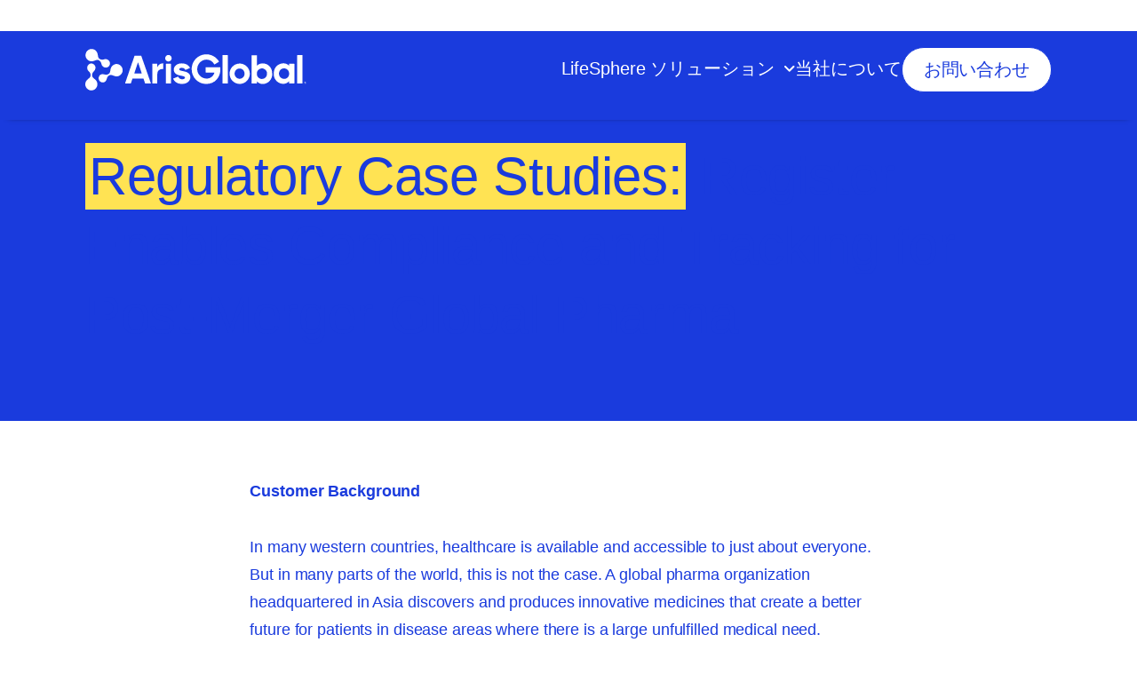

--- FILE ---
content_type: text/html; charset=utf-8
request_url: https://www.arisglobal.jp/regulatory-case-studies/register-enables-compliance-tracking-post-merger-global-pharma/
body_size: 24661
content:
<!DOCTYPE html>
<html lang="en-US" class="core">

    <head>
                    <title>Case Study: How Register Enables Compliance and Tracking for Post-Merger Global Pharma | ArisGlobal</title>
<meta charset="UTF-8"/>
<meta http-equiv="X-UA-Compatible" content="IE=edge,chrome=1">
<meta name="format-detection" content="telephone=no">
<meta name="viewport" content="width=device-width, initial-scale=1.0">
<link rel="pingback" href="https://www.arisglobal.jp/xmlrpc.php"/>

<link rel="apple-touch-icon" sizes="180x180" href="/apple-touch-icon.png">
<link rel="icon" type="image/png" sizes="32x32" href="/favicon-32x32.png">
<link rel="icon" type="image/png" sizes="16x16" href="/favicon-16x16.png">
<link rel="manifest" href="/site.webmanifest">
<link rel="mask-icon" href="/safari-pinned-tab.svg" color="#1a3bdd">
<meta name="msapplication-TileColor" content="#ffffff">
<meta name="theme-color" content="#ffffff">

<link rel="preconnect" href="https://cloud.typography.com">
<link rel="stylesheet" href="https://cloud.typography.com/6053742/7731832/css/fonts.css"/>

<script type="text/javascript">
    window.enhanced = (
        'querySelector' in document &&
        'localStorage' in window &&
        'addEventListener' in window &&
        'matchMedia' in window &&
        'classList' in document.createElement('div') &&
        'forEach' in document.querySelectorAll('div') &&
        'closest' in document.createElement('div')
    );

    if (window.enhanced) {
                        var h = document.documentElement;
        h.classList.add('enhanced');
        h.classList.remove('core');
    }
</script>

<link rel="stylesheet" type="text/css" href="https://www.arisglobal.jp/wp-content/themes/arisglobal-theme/assets/css/style.css?ver=1710506023" media="screen"/>


    <script>(()=>{var e,n={935:()=>{function e(e,n){for(var r=0;r<n.length;r++){var t=n[r];t.enumerable=t.enumerable||!1,t.configurable=!0,"value"in t&&(t.writable=!0),Object.defineProperty(e,t.key,t)}}"IntersectionObserver"in window&&"IntersectionObserverEntry"in window&&"intersectionRatio"in window.IntersectionObserverEntry.prototype&&document.documentElement.classList.remove("no-intersection-observer");var n=function(){function n(e){var r=this;!function(e,n){if(!(e instanceof n))throw new TypeError("Cannot call a class as a function")}(this,n),this.surface=e,this.timer=null,"IntersectionObserver"in window&&"IntersectionObserverEntry"in window&&"intersectionRatio"in window.IntersectionObserverEntry.prototype?window.requestAnimationFrame((function(){r.surface.classList.add("js-animate-in-enabled"),r.observer=new IntersectionObserver(r.observerCallback.bind(r),{rootMargin:"0px 0px 0px 0px",threshold:[0,.2]}),r.observer.observe(r.surface)})):this.surface.classList.remove("js-animate-in")}var r,t,i;return r=n,(t=[{key:"observerCallback",value:function(e){for(var n=this,r=function(r){var t=e[r];if(!t.isIntersecting)return"continue";t.intersectionRatio<.2&&(n.timer=setTimeout((function(){n.animateIn(t.target)}),600)),t.intersectionRatio>=.2&&(clearTimeout(n.timer),n.animateIn(t.target))},t=0;t<e.length;t++)r(t)}},{key:"animateIn",value:function(e){this.surface.classList.add("is-visible"),this.observer.unobserve(e)}}])&&e(r.prototype,t),i&&e(r,i),n}();document.addEventListener("DOMContentLoaded",(function(){for(var e=document.querySelectorAll(".js-animate-in"),r=0;r<e.length;r++){var t=e[r];new n(t)}}))},319:()=>{}},r={};function t(e){var i=r[e];if(void 0!==i)return i.exports;var o=r[e]={exports:{}};return n[e](o,o.exports,t),o.exports}t.m=n,e=[],t.O=(n,r,i,o)=>{if(!r){var a=1/0;for(l=0;l<e.length;l++){for(var[r,i,o]=e[l],s=!0,c=0;c<r.length;c++)(!1&o||a>=o)&&Object.keys(t.O).every((e=>t.O[e](r[c])))?r.splice(c--,1):(s=!1,o<a&&(a=o));s&&(e.splice(l--,1),n=i())}return n}o=o||0;for(var l=e.length;l>0&&e[l-1][2]>o;l--)e[l]=e[l-1];e[l]=[r,i,o]},t.o=(e,n)=>Object.prototype.hasOwnProperty.call(e,n),(()=>{var e={519:0,261:0};t.O.j=n=>0===e[n];var n=(n,r)=>{var i,o,[a,s,c]=r,l=0;for(i in s)t.o(s,i)&&(t.m[i]=s[i]);for(c&&c(t),n&&n(r);l<a.length;l++)o=a[l],t.o(e,o)&&e[o]&&e[o][0](),e[a[l]]=0;t.O()},r=self.webpackChunkrareloop_frontend=self.webpackChunkrareloop_frontend||[];r.forEach(n.bind(null,0)),r.push=n.bind(null,r.push.bind(r))})(),t.O(void 0,[261],(()=>t(935)));var i=t.O(void 0,[261],(()=>t(319)));i=t.O(i)})();</script>

<meta name='robots' content='index, follow, max-image-preview:large, max-snippet:-1, max-video-preview:-1' />
	<style>img:is([sizes="auto" i], [sizes^="auto," i]) { contain-intrinsic-size: 3000px 1500px }</style>
	
	<!-- This site is optimized with the Yoast SEO Premium plugin v21.3 (Yoast SEO v24.9) - https://yoast.com/wordpress/plugins/seo/ -->
	<meta name="description" content="A global pharma organization headquartered in Asia selected ArisGlobal&#039;s Register to achieve its compliance objectives, and gain greater oversight and understanding of products in the market, including the status of individual products in different geographies." />
	<link rel="canonical" href="https://www.arisglobal.jp/regulatory-case-studies/register-enables-compliance-tracking-post-merger-global-pharma/" />
	<meta property="og:locale" content="en_US" />
	<meta property="og:type" content="article" />
	<meta property="og:title" content="Register Enables Compliance and Tracking for Post-Merger Global Pharma" />
	<meta property="og:description" content="A global pharma organization headquartered in Asia selected ArisGlobal&#039;s Register to achieve its compliance objectives, and gain greater oversight and understanding of products in the market, including the status of individual products in different geographies." />
	<meta property="og:url" content="https://www.arisglobal.jp/regulatory-case-studies/register-enables-compliance-tracking-post-merger-global-pharma/" />
	<meta property="og:site_name" content="ArisGlobal" />
	<meta property="article:published_time" content="2016-04-05T05:25:20+00:00" />
	<meta property="og:image" content="https://www.arisglobal.jp/wp-content/uploads/2021/02/ArisGlobal_Background1-min-scaled-min.jpg" />
	<meta property="og:image:width" content="2560" />
	<meta property="og:image:height" content="1440" />
	<meta property="og:image:type" content="image/jpeg" />
	<meta name="author" content="Mladen Prenc" />
	<meta name="twitter:card" content="summary_large_image" />
	<meta name="twitter:label1" content="Written by" />
	<meta name="twitter:data1" content="Mladen Prenc" />
	<meta name="twitter:label2" content="Est. reading time" />
	<meta name="twitter:data2" content="4 minutes" />
	<script type="application/ld+json" class="yoast-schema-graph">{"@context":"https://schema.org","@graph":[{"@type":"Article","@id":"https://www.arisglobal.jp/regulatory-case-studies/register-enables-compliance-tracking-post-merger-global-pharma/#article","isPartOf":{"@id":"https://www.arisglobal.jp/regulatory-case-studies/register-enables-compliance-tracking-post-merger-global-pharma/"},"author":{"name":"Mladen Prenc","@id":"https://www.arisglobal.jp/#/schema/person/effcad78bca2130a97e039137a0378e4"},"headline":"Register Enables Compliance and Tracking for Post-Merger Global Pharma","datePublished":"2016-04-05T05:25:20+00:00","mainEntityOfPage":{"@id":"https://www.arisglobal.jp/regulatory-case-studies/register-enables-compliance-tracking-post-merger-global-pharma/"},"wordCount":794,"commentCount":0,"publisher":{"@id":"https://www.arisglobal.jp/#organization"},"image":{"@id":"https://www.arisglobal.jp/regulatory-case-studies/register-enables-compliance-tracking-post-merger-global-pharma/#primaryimage"},"thumbnailUrl":"https://www.arisglobal.jp/wp-content/uploads/2021/02/ArisGlobal_Background1-min-scaled-min.jpg","articleSection":["Regulatory Case Studies"],"inLanguage":"en-US","potentialAction":[{"@type":"CommentAction","name":"Comment","target":["https://www.arisglobal.jp/regulatory-case-studies/register-enables-compliance-tracking-post-merger-global-pharma/#respond"]}]},{"@type":"WebPage","@id":"https://www.arisglobal.jp/regulatory-case-studies/register-enables-compliance-tracking-post-merger-global-pharma/","url":"https://www.arisglobal.jp/regulatory-case-studies/register-enables-compliance-tracking-post-merger-global-pharma/","name":"Case Study: How Register Enables Compliance and Tracking for Post-Merger Global Pharma | ArisGlobal","isPartOf":{"@id":"https://www.arisglobal.jp/#website"},"primaryImageOfPage":{"@id":"https://www.arisglobal.jp/regulatory-case-studies/register-enables-compliance-tracking-post-merger-global-pharma/#primaryimage"},"image":{"@id":"https://www.arisglobal.jp/regulatory-case-studies/register-enables-compliance-tracking-post-merger-global-pharma/#primaryimage"},"thumbnailUrl":"https://www.arisglobal.jp/wp-content/uploads/2021/02/ArisGlobal_Background1-min-scaled-min.jpg","datePublished":"2016-04-05T05:25:20+00:00","description":"A global pharma organization headquartered in Asia selected ArisGlobal's Register to achieve its compliance objectives, and gain greater oversight and understanding of products in the market, including the status of individual products in different geographies.","breadcrumb":{"@id":"https://www.arisglobal.jp/regulatory-case-studies/register-enables-compliance-tracking-post-merger-global-pharma/#breadcrumb"},"inLanguage":"en-US","potentialAction":[{"@type":"ReadAction","target":["https://www.arisglobal.jp/regulatory-case-studies/register-enables-compliance-tracking-post-merger-global-pharma/"]}]},{"@type":"ImageObject","inLanguage":"en-US","@id":"https://www.arisglobal.jp/regulatory-case-studies/register-enables-compliance-tracking-post-merger-global-pharma/#primaryimage","url":"https://www.arisglobal.jp/wp-content/uploads/2021/02/ArisGlobal_Background1-min-scaled-min.jpg","contentUrl":"https://www.arisglobal.jp/wp-content/uploads/2021/02/ArisGlobal_Background1-min-scaled-min.jpg","width":2560,"height":1440},{"@type":"BreadcrumbList","@id":"https://www.arisglobal.jp/regulatory-case-studies/register-enables-compliance-tracking-post-merger-global-pharma/#breadcrumb","itemListElement":[{"@type":"ListItem","position":1,"name":"Home","item":"https://www.arisglobal.jp/"},{"@type":"ListItem","position":2,"name":"Register Enables Compliance and Tracking for Post-Merger Global Pharma"}]},{"@type":"WebSite","@id":"https://www.arisglobal.jp/#website","url":"https://www.arisglobal.jp/","name":"ArisGlobal","description":"","publisher":{"@id":"https://www.arisglobal.jp/#organization"},"potentialAction":[{"@type":"SearchAction","target":{"@type":"EntryPoint","urlTemplate":"https://www.arisglobal.jp/?s={search_term_string}"},"query-input":{"@type":"PropertyValueSpecification","valueRequired":true,"valueName":"search_term_string"}}],"inLanguage":"en-US"},{"@type":"Organization","@id":"https://www.arisglobal.jp/#organization","name":"ArisGlobal","url":"https://www.arisglobal.jp/","logo":{"@type":"ImageObject","inLanguage":"en-US","@id":"https://www.arisglobal.jp/#/schema/logo/image/","url":"https://www.arisglobal.jp/wp-content/uploads/2022/07/ArisGlobal-Logo.svg","contentUrl":"https://www.arisglobal.jp/wp-content/uploads/2022/07/ArisGlobal-Logo.svg","width":251,"height":47,"caption":"ArisGlobal"},"image":{"@id":"https://www.arisglobal.jp/#/schema/logo/image/"}},{"@type":"Person","@id":"https://www.arisglobal.jp/#/schema/person/effcad78bca2130a97e039137a0378e4","name":"Mladen Prenc","image":{"@type":"ImageObject","inLanguage":"en-US","@id":"https://www.arisglobal.jp/#/schema/person/image/","url":"https://secure.gravatar.com/avatar/07d1690dda7050ddc04ea0680be8abab6586b3f1c322e8ab43d1bb3bcf48ef13?s=96&d=mm&r=g","contentUrl":"https://secure.gravatar.com/avatar/07d1690dda7050ddc04ea0680be8abab6586b3f1c322e8ab43d1bb3bcf48ef13?s=96&d=mm&r=g","caption":"Mladen Prenc"}}]}</script>
	<!-- / Yoast SEO Premium plugin. -->


<link rel="alternate" type="application/rss+xml" title="ArisGlobal &raquo; Register Enables Compliance and Tracking for Post-Merger Global Pharma Comments Feed" href="https://www.arisglobal.jp/regulatory-case-studies/register-enables-compliance-tracking-post-merger-global-pharma/feed/" />
<script type="text/javascript">
/* <![CDATA[ */
window._wpemojiSettings = {"baseUrl":"https:\/\/s.w.org\/images\/core\/emoji\/16.0.1\/72x72\/","ext":".png","svgUrl":"https:\/\/s.w.org\/images\/core\/emoji\/16.0.1\/svg\/","svgExt":".svg","source":{"concatemoji":"https:\/\/www.arisglobal.jp\/wp-includes\/js\/wp-emoji-release.min.js?ver=6.8.3"}};
/*! This file is auto-generated */
!function(s,n){var o,i,e;function c(e){try{var t={supportTests:e,timestamp:(new Date).valueOf()};sessionStorage.setItem(o,JSON.stringify(t))}catch(e){}}function p(e,t,n){e.clearRect(0,0,e.canvas.width,e.canvas.height),e.fillText(t,0,0);var t=new Uint32Array(e.getImageData(0,0,e.canvas.width,e.canvas.height).data),a=(e.clearRect(0,0,e.canvas.width,e.canvas.height),e.fillText(n,0,0),new Uint32Array(e.getImageData(0,0,e.canvas.width,e.canvas.height).data));return t.every(function(e,t){return e===a[t]})}function u(e,t){e.clearRect(0,0,e.canvas.width,e.canvas.height),e.fillText(t,0,0);for(var n=e.getImageData(16,16,1,1),a=0;a<n.data.length;a++)if(0!==n.data[a])return!1;return!0}function f(e,t,n,a){switch(t){case"flag":return n(e,"\ud83c\udff3\ufe0f\u200d\u26a7\ufe0f","\ud83c\udff3\ufe0f\u200b\u26a7\ufe0f")?!1:!n(e,"\ud83c\udde8\ud83c\uddf6","\ud83c\udde8\u200b\ud83c\uddf6")&&!n(e,"\ud83c\udff4\udb40\udc67\udb40\udc62\udb40\udc65\udb40\udc6e\udb40\udc67\udb40\udc7f","\ud83c\udff4\u200b\udb40\udc67\u200b\udb40\udc62\u200b\udb40\udc65\u200b\udb40\udc6e\u200b\udb40\udc67\u200b\udb40\udc7f");case"emoji":return!a(e,"\ud83e\udedf")}return!1}function g(e,t,n,a){var r="undefined"!=typeof WorkerGlobalScope&&self instanceof WorkerGlobalScope?new OffscreenCanvas(300,150):s.createElement("canvas"),o=r.getContext("2d",{willReadFrequently:!0}),i=(o.textBaseline="top",o.font="600 32px Arial",{});return e.forEach(function(e){i[e]=t(o,e,n,a)}),i}function t(e){var t=s.createElement("script");t.src=e,t.defer=!0,s.head.appendChild(t)}"undefined"!=typeof Promise&&(o="wpEmojiSettingsSupports",i=["flag","emoji"],n.supports={everything:!0,everythingExceptFlag:!0},e=new Promise(function(e){s.addEventListener("DOMContentLoaded",e,{once:!0})}),new Promise(function(t){var n=function(){try{var e=JSON.parse(sessionStorage.getItem(o));if("object"==typeof e&&"number"==typeof e.timestamp&&(new Date).valueOf()<e.timestamp+604800&&"object"==typeof e.supportTests)return e.supportTests}catch(e){}return null}();if(!n){if("undefined"!=typeof Worker&&"undefined"!=typeof OffscreenCanvas&&"undefined"!=typeof URL&&URL.createObjectURL&&"undefined"!=typeof Blob)try{var e="postMessage("+g.toString()+"("+[JSON.stringify(i),f.toString(),p.toString(),u.toString()].join(",")+"));",a=new Blob([e],{type:"text/javascript"}),r=new Worker(URL.createObjectURL(a),{name:"wpTestEmojiSupports"});return void(r.onmessage=function(e){c(n=e.data),r.terminate(),t(n)})}catch(e){}c(n=g(i,f,p,u))}t(n)}).then(function(e){for(var t in e)n.supports[t]=e[t],n.supports.everything=n.supports.everything&&n.supports[t],"flag"!==t&&(n.supports.everythingExceptFlag=n.supports.everythingExceptFlag&&n.supports[t]);n.supports.everythingExceptFlag=n.supports.everythingExceptFlag&&!n.supports.flag,n.DOMReady=!1,n.readyCallback=function(){n.DOMReady=!0}}).then(function(){return e}).then(function(){var e;n.supports.everything||(n.readyCallback(),(e=n.source||{}).concatemoji?t(e.concatemoji):e.wpemoji&&e.twemoji&&(t(e.twemoji),t(e.wpemoji)))}))}((window,document),window._wpemojiSettings);
/* ]]> */
</script>
<style id='wp-emoji-styles-inline-css' type='text/css'>

	img.wp-smiley, img.emoji {
		display: inline !important;
		border: none !important;
		box-shadow: none !important;
		height: 1em !important;
		width: 1em !important;
		margin: 0 0.07em !important;
		vertical-align: -0.1em !important;
		background: none !important;
		padding: 0 !important;
	}
</style>
<style id='classic-theme-styles-inline-css' type='text/css'>
/*! This file is auto-generated */
.wp-block-button__link{color:#fff;background-color:#32373c;border-radius:9999px;box-shadow:none;text-decoration:none;padding:calc(.667em + 2px) calc(1.333em + 2px);font-size:1.125em}.wp-block-file__button{background:#32373c;color:#fff;text-decoration:none}
</style>
<style id='safe-svg-svg-icon-style-inline-css' type='text/css'>
.safe-svg-cover{text-align:center}.safe-svg-cover .safe-svg-inside{display:inline-block;max-width:100%}.safe-svg-cover svg{height:100%;max-height:100%;max-width:100%;width:100%}

</style>
<style id='global-styles-inline-css' type='text/css'>
:root{--wp--preset--aspect-ratio--square: 1;--wp--preset--aspect-ratio--4-3: 4/3;--wp--preset--aspect-ratio--3-4: 3/4;--wp--preset--aspect-ratio--3-2: 3/2;--wp--preset--aspect-ratio--2-3: 2/3;--wp--preset--aspect-ratio--16-9: 16/9;--wp--preset--aspect-ratio--9-16: 9/16;--wp--preset--color--black: #000000;--wp--preset--color--cyan-bluish-gray: #abb8c3;--wp--preset--color--white: #ffffff;--wp--preset--color--pale-pink: #f78da7;--wp--preset--color--vivid-red: #cf2e2e;--wp--preset--color--luminous-vivid-orange: #ff6900;--wp--preset--color--luminous-vivid-amber: #fcb900;--wp--preset--color--light-green-cyan: #7bdcb5;--wp--preset--color--vivid-green-cyan: #00d084;--wp--preset--color--pale-cyan-blue: #8ed1fc;--wp--preset--color--vivid-cyan-blue: #0693e3;--wp--preset--color--vivid-purple: #9b51e0;--wp--preset--gradient--vivid-cyan-blue-to-vivid-purple: linear-gradient(135deg,rgba(6,147,227,1) 0%,rgb(155,81,224) 100%);--wp--preset--gradient--light-green-cyan-to-vivid-green-cyan: linear-gradient(135deg,rgb(122,220,180) 0%,rgb(0,208,130) 100%);--wp--preset--gradient--luminous-vivid-amber-to-luminous-vivid-orange: linear-gradient(135deg,rgba(252,185,0,1) 0%,rgba(255,105,0,1) 100%);--wp--preset--gradient--luminous-vivid-orange-to-vivid-red: linear-gradient(135deg,rgba(255,105,0,1) 0%,rgb(207,46,46) 100%);--wp--preset--gradient--very-light-gray-to-cyan-bluish-gray: linear-gradient(135deg,rgb(238,238,238) 0%,rgb(169,184,195) 100%);--wp--preset--gradient--cool-to-warm-spectrum: linear-gradient(135deg,rgb(74,234,220) 0%,rgb(151,120,209) 20%,rgb(207,42,186) 40%,rgb(238,44,130) 60%,rgb(251,105,98) 80%,rgb(254,248,76) 100%);--wp--preset--gradient--blush-light-purple: linear-gradient(135deg,rgb(255,206,236) 0%,rgb(152,150,240) 100%);--wp--preset--gradient--blush-bordeaux: linear-gradient(135deg,rgb(254,205,165) 0%,rgb(254,45,45) 50%,rgb(107,0,62) 100%);--wp--preset--gradient--luminous-dusk: linear-gradient(135deg,rgb(255,203,112) 0%,rgb(199,81,192) 50%,rgb(65,88,208) 100%);--wp--preset--gradient--pale-ocean: linear-gradient(135deg,rgb(255,245,203) 0%,rgb(182,227,212) 50%,rgb(51,167,181) 100%);--wp--preset--gradient--electric-grass: linear-gradient(135deg,rgb(202,248,128) 0%,rgb(113,206,126) 100%);--wp--preset--gradient--midnight: linear-gradient(135deg,rgb(2,3,129) 0%,rgb(40,116,252) 100%);--wp--preset--font-size--small: 13px;--wp--preset--font-size--medium: 20px;--wp--preset--font-size--large: 36px;--wp--preset--font-size--x-large: 42px;--wp--preset--spacing--20: 0.44rem;--wp--preset--spacing--30: 0.67rem;--wp--preset--spacing--40: 1rem;--wp--preset--spacing--50: 1.5rem;--wp--preset--spacing--60: 2.25rem;--wp--preset--spacing--70: 3.38rem;--wp--preset--spacing--80: 5.06rem;--wp--preset--shadow--natural: 6px 6px 9px rgba(0, 0, 0, 0.2);--wp--preset--shadow--deep: 12px 12px 50px rgba(0, 0, 0, 0.4);--wp--preset--shadow--sharp: 6px 6px 0px rgba(0, 0, 0, 0.2);--wp--preset--shadow--outlined: 6px 6px 0px -3px rgba(255, 255, 255, 1), 6px 6px rgba(0, 0, 0, 1);--wp--preset--shadow--crisp: 6px 6px 0px rgba(0, 0, 0, 1);}:where(.is-layout-flex){gap: 0.5em;}:where(.is-layout-grid){gap: 0.5em;}body .is-layout-flex{display: flex;}.is-layout-flex{flex-wrap: wrap;align-items: center;}.is-layout-flex > :is(*, div){margin: 0;}body .is-layout-grid{display: grid;}.is-layout-grid > :is(*, div){margin: 0;}:where(.wp-block-columns.is-layout-flex){gap: 2em;}:where(.wp-block-columns.is-layout-grid){gap: 2em;}:where(.wp-block-post-template.is-layout-flex){gap: 1.25em;}:where(.wp-block-post-template.is-layout-grid){gap: 1.25em;}.has-black-color{color: var(--wp--preset--color--black) !important;}.has-cyan-bluish-gray-color{color: var(--wp--preset--color--cyan-bluish-gray) !important;}.has-white-color{color: var(--wp--preset--color--white) !important;}.has-pale-pink-color{color: var(--wp--preset--color--pale-pink) !important;}.has-vivid-red-color{color: var(--wp--preset--color--vivid-red) !important;}.has-luminous-vivid-orange-color{color: var(--wp--preset--color--luminous-vivid-orange) !important;}.has-luminous-vivid-amber-color{color: var(--wp--preset--color--luminous-vivid-amber) !important;}.has-light-green-cyan-color{color: var(--wp--preset--color--light-green-cyan) !important;}.has-vivid-green-cyan-color{color: var(--wp--preset--color--vivid-green-cyan) !important;}.has-pale-cyan-blue-color{color: var(--wp--preset--color--pale-cyan-blue) !important;}.has-vivid-cyan-blue-color{color: var(--wp--preset--color--vivid-cyan-blue) !important;}.has-vivid-purple-color{color: var(--wp--preset--color--vivid-purple) !important;}.has-black-background-color{background-color: var(--wp--preset--color--black) !important;}.has-cyan-bluish-gray-background-color{background-color: var(--wp--preset--color--cyan-bluish-gray) !important;}.has-white-background-color{background-color: var(--wp--preset--color--white) !important;}.has-pale-pink-background-color{background-color: var(--wp--preset--color--pale-pink) !important;}.has-vivid-red-background-color{background-color: var(--wp--preset--color--vivid-red) !important;}.has-luminous-vivid-orange-background-color{background-color: var(--wp--preset--color--luminous-vivid-orange) !important;}.has-luminous-vivid-amber-background-color{background-color: var(--wp--preset--color--luminous-vivid-amber) !important;}.has-light-green-cyan-background-color{background-color: var(--wp--preset--color--light-green-cyan) !important;}.has-vivid-green-cyan-background-color{background-color: var(--wp--preset--color--vivid-green-cyan) !important;}.has-pale-cyan-blue-background-color{background-color: var(--wp--preset--color--pale-cyan-blue) !important;}.has-vivid-cyan-blue-background-color{background-color: var(--wp--preset--color--vivid-cyan-blue) !important;}.has-vivid-purple-background-color{background-color: var(--wp--preset--color--vivid-purple) !important;}.has-black-border-color{border-color: var(--wp--preset--color--black) !important;}.has-cyan-bluish-gray-border-color{border-color: var(--wp--preset--color--cyan-bluish-gray) !important;}.has-white-border-color{border-color: var(--wp--preset--color--white) !important;}.has-pale-pink-border-color{border-color: var(--wp--preset--color--pale-pink) !important;}.has-vivid-red-border-color{border-color: var(--wp--preset--color--vivid-red) !important;}.has-luminous-vivid-orange-border-color{border-color: var(--wp--preset--color--luminous-vivid-orange) !important;}.has-luminous-vivid-amber-border-color{border-color: var(--wp--preset--color--luminous-vivid-amber) !important;}.has-light-green-cyan-border-color{border-color: var(--wp--preset--color--light-green-cyan) !important;}.has-vivid-green-cyan-border-color{border-color: var(--wp--preset--color--vivid-green-cyan) !important;}.has-pale-cyan-blue-border-color{border-color: var(--wp--preset--color--pale-cyan-blue) !important;}.has-vivid-cyan-blue-border-color{border-color: var(--wp--preset--color--vivid-cyan-blue) !important;}.has-vivid-purple-border-color{border-color: var(--wp--preset--color--vivid-purple) !important;}.has-vivid-cyan-blue-to-vivid-purple-gradient-background{background: var(--wp--preset--gradient--vivid-cyan-blue-to-vivid-purple) !important;}.has-light-green-cyan-to-vivid-green-cyan-gradient-background{background: var(--wp--preset--gradient--light-green-cyan-to-vivid-green-cyan) !important;}.has-luminous-vivid-amber-to-luminous-vivid-orange-gradient-background{background: var(--wp--preset--gradient--luminous-vivid-amber-to-luminous-vivid-orange) !important;}.has-luminous-vivid-orange-to-vivid-red-gradient-background{background: var(--wp--preset--gradient--luminous-vivid-orange-to-vivid-red) !important;}.has-very-light-gray-to-cyan-bluish-gray-gradient-background{background: var(--wp--preset--gradient--very-light-gray-to-cyan-bluish-gray) !important;}.has-cool-to-warm-spectrum-gradient-background{background: var(--wp--preset--gradient--cool-to-warm-spectrum) !important;}.has-blush-light-purple-gradient-background{background: var(--wp--preset--gradient--blush-light-purple) !important;}.has-blush-bordeaux-gradient-background{background: var(--wp--preset--gradient--blush-bordeaux) !important;}.has-luminous-dusk-gradient-background{background: var(--wp--preset--gradient--luminous-dusk) !important;}.has-pale-ocean-gradient-background{background: var(--wp--preset--gradient--pale-ocean) !important;}.has-electric-grass-gradient-background{background: var(--wp--preset--gradient--electric-grass) !important;}.has-midnight-gradient-background{background: var(--wp--preset--gradient--midnight) !important;}.has-small-font-size{font-size: var(--wp--preset--font-size--small) !important;}.has-medium-font-size{font-size: var(--wp--preset--font-size--medium) !important;}.has-large-font-size{font-size: var(--wp--preset--font-size--large) !important;}.has-x-large-font-size{font-size: var(--wp--preset--font-size--x-large) !important;}
:where(.wp-block-post-template.is-layout-flex){gap: 1.25em;}:where(.wp-block-post-template.is-layout-grid){gap: 1.25em;}
:where(.wp-block-columns.is-layout-flex){gap: 2em;}:where(.wp-block-columns.is-layout-grid){gap: 2em;}
:root :where(.wp-block-pullquote){font-size: 1.5em;line-height: 1.6;}
</style>
<link rel="https://api.w.org/" href="https://www.arisglobal.jp/wp-json/" /><link rel="alternate" title="JSON" type="application/json" href="https://www.arisglobal.jp/wp-json/wp/v2/posts/9314" /><link rel="EditURI" type="application/rsd+xml" title="RSD" href="https://www.arisglobal.jp/xmlrpc.php?rsd" />
<link rel='shortlink' href='https://www.arisglobal.jp/?p=9314' />
<link rel="alternate" title="oEmbed (JSON)" type="application/json+oembed" href="https://www.arisglobal.jp/wp-json/oembed/1.0/embed?url=https%3A%2F%2Fwww.arisglobal.jp%2Fregulatory-case-studies%2Fregister-enables-compliance-tracking-post-merger-global-pharma%2F" />
<link rel="alternate" title="oEmbed (XML)" type="text/xml+oembed" href="https://www.arisglobal.jp/wp-json/oembed/1.0/embed?url=https%3A%2F%2Fwww.arisglobal.jp%2Fregulatory-case-studies%2Fregister-enables-compliance-tracking-post-merger-global-pharma%2F&#038;format=xml" />
		<style type="text/css" id="wp-custom-css">
			.hide { display:none;}

#product2 {
    padding-top: 10px;
}


p.small {
    font-size: 18px;
}

.extrasmall {
	font-size:14px!important;
	
}


.typography ol, .typography p, .typography ul { 
font-size:18px;

}


.category-events .headline-1.archive-banner__title {
    font-size: 0px;
}
.category-events .headline-1.archive-banner__title:after {
    content: "Events & Webinars";
    font-size: 54px;
}




.button-group.homepage-banner__button-group.js-animate-in__item.delay-150 {
    margin-top: 20px;
}


.homepage-banner__content.typography {
    margin-top: 10px;
}

.site-footer-contact-info {
    grid-column: 1/span 7;
}
.site-footer__column {
    grid-column: 8/span 3;
    column-count: 2;
    padding-left: 25px;
}

.hide{display:none;}
#hide{display:none;}


/*Headline modofictions */

.home .headline-2 {
    font-size: 54px!important;
	font-weight:600!important;
}

/*New Top bar and header styling*/

.top-banner-container {
    display: inline-flex;
    justify-content: center!important;
    align-items: center;
    color: #1A3BDD !important;
    width: 100%!important;
}

.homepage-banner {  
background:white!important;
	margin-top: 15px;
}

.homepage-banner__media.js-animate-in__item.delay-50 {
    margin-top: ;
}

h2.headline-2.homepage-banner__title.js-animate-in__item.delay-100 {
    font-weight: 500;
}


.notification-active .site-header-wrapper {
    margin-top: 0px !important;
    box-shadow: 0px 6px 7px -10px black;
    min-height: 100px;
}

#notification { 
display:none!important;
}

#notification a{ 
color:white!important;
	font-size: 14px;
	    text-decoration: underline;
    text-underline-position: under;
}



/*Jobs list*/

.jobs_list {
    padding-left: 70px!important;
    counter-reset: section;
}

.jobs_list li {
    padding-bottom: 40px!important;
}
.jobs_list li {
    list-style-type: none!important;
    position: relative!important;
}
.jobs_list li:before {
   width: 40px!important;
    height: 40px!important;
    top: 2px!important;
    left: -74px!important;
    content: ''!important;
    display: block;
    position: absolute;
    border-radius: 40px;
    border-style: solid;
      border-color: #fee45a;
    border-width: 2px;
    background: #f8e475;
}

.jobs_list li:after {
    counter-increment: section;
    content: counter(section);
    position: absolute;
    top: 10px;
    left: -60px;
    font-weight: bold;
    font-style: normal;
    font-size: 22px;
    line-height: 1.25em;
    color: #777c8e;
    -webkit-transition: color 0.2s ease;
    transition: color 0.2s ease;
    -webkit-background-clip: text;
    background-clip: text;
    -webkit-text-fill-color: transparent;
    background-image: linear-gradient(0.25turn, #fff, #fff);
}
/*Breakthrough Menu Link Style*/
.site-header-large__menu-item--has-children:hover.site-header-large__menu-item:after {
	display: none;
}
.site-header-large__sub-link[href="https://www.arisglobal.jp/breakthrough/"] {
	background: #FFE353 !important;
	text-align: center;
	border-radius: 360px;
	font-weight: bold;
	margin-right: 5px;
	margin-left: 5px;
}
/*end of BT22 Button Styles*/ 

#hide {
	display: none !important;
}
/*styles for top banner slider*/
.top-banner-container {
width: 100%;
max-width: 1250px;
display: flex;
flex-direction: row;
align-items: center;
justify-content: space-evenly;
}
.top-banner-container strong {
color: #1A3BDD !important;
}

#prevBtn, #nextBtn {
display: block !important;
cursor: pointer;
}

#prevBtn {
	margin-right: 10px !important;
	margin-left: 0px !important;
}

#nextBtn {
	margin-right: 0px !important;
	margin-left: 10px !important;
}

.animate-fade-banner {
	animation: fadeIn 1.5s;
}

@keyframes fadeIn {
	0%{opacity: 0;}
	100%{opacity: 1;}
}

/*Media Queries*/
@media only screen and (max-width: 625px) {
	.site-header-small-popover__container { 
padding-top: 100px!important;
}
	
	
	.site-header-wrapper {
		top: 32px;
	}
	
.post-banner .container {
    margin-top: 120px!important;
    padding-top: 60px!important;
}


	
	#bannerText { 
	font-size:14px;
		line-height: 1.5;
		padding-top:10px;
	}
	
	.top-banner-container {
    width: 100%;
    max-width: 100%;
    display: inline-flex;
    flex-direction: ;
    align-items: center;
    justify-content: center;
}
	#notification > div { 
	display:contents;
	}	
	#notification a { 
	line-height:1.5;
		font-size: 12px;
    padding-top: 5px;
	}
	
	.notification-active .site-header-wrapper {
    margin-top: 60px;
}
	
}		</style>
		

<script type="text/javascript">
/*! loadJS: load a JS file asynchronously. [c]2014 @scottjehl, Filament Group, Inc. (Based on http://goo.gl/REQGQ by Paul Irish). Licensed MIT */
!function(a){var b=function(b,c){"use strict";var d=a.document.getElementsByTagName("script")[0],e=a.document.createElement("script");return e.src=b,e.async=!0,d.parentNode.insertBefore(e,d),c&&"function"==typeof c&&(e.onload=c),e};"undefined"!=typeof module?module.exports=b:a.loadJS=b}("undefined"!=typeof global?global:this);
</script>

    <!-- Google tag (gtag.js) -->
<script async src="https://www.googletagmanager.com/gtag/js?id=G-8D45WLQY1R"></script>
<script>
  window.dataLayer = window.dataLayer || [];
  function gtag(){dataLayer.push(arguments);}
  gtag('js', new Date());

  gtag('config', 'G-8D45WLQY1R');
</script>


<!-- Hotjar Tracking Code for https://lifesphere.arisglobal.com/ -->
<script>
    (function(h,o,t,j,a,r){
        h.hj=h.hj||function(){(h.hj.q=h.hj.q||[]).push(arguments)};
        h._hjSettings={hjid:3259280,hjsv:6};
        a=o.getElementsByTagName('head')[0];
        r=o.createElement('script');r.async=1;
        r.src=t+h._hjSettings.hjid+j+h._hjSettings.hjsv;
        a.appendChild(r);
    })(window,document,'https://static.hotjar.com/c/hotjar-','.js?sv=');
</script>


        
        
            </head>

    <body class="wp-singular post-template-default single single-post postid-9314 single-format-standard wp-theme-arisglobal-theme notification-active">
        
                    <a class="skip-to-content-link" href="#main">Skip to content</a>
        
                                    <div class="cookie-banner js-cookie-banner grid lg:grid-cols-12">
    <form class="cookie-banner__form js-cookie-banner-form" action="/accept-cookies/" method="post">
        <p class="cookie-banner__copy">We serve cookies on this site to analyse traffic, remember your preferences, and optimise your experience</p>

        <div class="cookie-banner__buttons button-group">
            
            <button type="submit" class="button button--secondary button--small">Agree</button>
        </div>
    </form>
</div>
                    
                                                        
                                                    

<div vue-surface class="site-header-wrapper site-header-wrapper--dark ">
    <site-header :context='{"type":"dark","isTransparent":false,"__construct":null,"siteTitle":"ArisGlobal","ctaOne":{"url":"https:\/\/www.arisglobal.jp\/contact-us\/","title":"お問い合わせ","target":"_self"},"menu":{"MenuItemClass":"App\\Menu\\Item","PostClass":"Rareloop\\Lumberjack\\Post","depth":0,"items":[{"PostClass":"Timber\\Post","listItemClass":"page-list__item","children":[{"PostClass":"Timber\\Post","listItemClass":"page-list__item","children":[],"has_child_class":false,"classes":["","menu-item","menu-item-type-post_type","menu-item-object-page","menu-item-49442"],"class":"menu-item menu-item-type-post_type menu-item-object-page menu-item-49442","level":1,"post_name":"%e3%83%a9%e3%82%a4%e3%83%95%e3%82%b9%e3%83%95%e3%82%a3%e3%82%a2%e5%ae%89%e5%85%a8%e3%82%bd%e3%83%aa%e3%83%a5%e3%83%bc%e3%82%b7%e3%83%a7%e3%83%b3","url":"https:\/\/www.arisglobal.jp\/lifesphere-solutions\/safety\/","current":false,"current_item_parent":false,"current_item_ancestor":false,"id":49442,"ID":49442,"object_type":"post","ImageClass":"Timber\\Image","TermClass":"Timber\\Term","custom":{"_menu_item_type":"post_type","_menu_item_menu_item_parent":"49426","_menu_item_object_id":"49427","_menu_item_object":"page","_menu_item_target":"","_menu_item_classes":[""],"_menu_item_xfn":"","_menu_item_url":"","show_an_image_instead_of_text":"0","_show_an_image_instead_of_text":"field_6267a942aaa82__trashed","_wp_old_date":["2024-03-08","2024-03-12"]},"___content":null,"_permalink":null,"_next":[],"_prev":[],"_css_class":null,"post_author":"26","post_content":"","post_date":"2024-10-24 10:40:44","post_excerpt":"","post_parent":49412,"post_status":"publish","post_title":"LifeSphere Safety","post_type":"nav_menu_item","__type":null,"_menu_item_type":"post_type","_menu_item_menu_item_parent":"49426","_menu_item_object":"page","_menu_item_target":"","_menu_item_classes":[""],"_menu_item_xfn":"","show_an_image_instead_of_text":"0","_show_an_image_instead_of_text":"field_6267a942aaa82__trashed","_wp_old_date":["2024-03-08","2024-03-12"],"post_date_gmt":"2024-03-08 11:01:35","comment_status":"closed","ping_status":"closed","post_password":"","to_ping":"","pinged":"","post_modified":"2024-10-24 10:40:44","post_modified_gmt":"2024-10-24 10:40:44","post_content_filtered":"","guid":"https:\/\/www.arisglobal.jp\/?p=49442","menu_order":2,"post_mime_type":"","comment_count":"0","filter":"raw","db_id":49442,"menu_item_parent":"49426","object_id":"49427","object":"page","type_label":"Page","target":"","attr_title":"","description":"","xfn":"","__title":"LifeSphere Safety","status":"publish","name":"LifeSphere Safety","link":"https:\/\/www.arisglobal.jp\/lifesphere-solutions\/safety\/","title":"LifeSphere Safety","enableMegaMenu":null,"imageOnLight":null,"imageOnDark":null,"showAnImageInsteadOfText":false},{"PostClass":"Timber\\Post","listItemClass":"page-list__item","children":[],"has_child_class":false,"classes":["","menu-item","menu-item-type-post_type","menu-item-object-page","menu-item-49472"],"class":"menu-item menu-item-type-post_type menu-item-object-page menu-item-49472","level":1,"post_name":"lifesphere-regulatory-2","url":"https:\/\/www.arisglobal.jp\/lifesphere-solutions\/regulatory\/","current":false,"current_item_parent":false,"current_item_ancestor":false,"id":49472,"ID":49472,"object_type":"post","ImageClass":"Timber\\Image","TermClass":"Timber\\Term","custom":{"_menu_item_type":"post_type","_menu_item_menu_item_parent":"49426","_menu_item_object_id":"49465","_menu_item_object":"page","_menu_item_target":"","_menu_item_classes":[""],"_menu_item_xfn":"","_menu_item_url":""},"___content":null,"_permalink":null,"_next":[],"_prev":[],"_css_class":null,"post_author":"26","post_content":"","post_date":"2024-10-24 10:40:44","post_excerpt":"","post_parent":49412,"post_status":"publish","post_title":"LifeSphere Regulatory","post_type":"nav_menu_item","__type":null,"_menu_item_type":"post_type","_menu_item_menu_item_parent":"49426","_menu_item_object":"page","_menu_item_target":"","_menu_item_classes":[""],"_menu_item_xfn":"","post_date_gmt":"2024-10-24 10:40:44","comment_status":"closed","ping_status":"closed","post_password":"","to_ping":"","pinged":"","post_modified":"2024-10-24 10:40:44","post_modified_gmt":"2024-10-24 10:40:44","post_content_filtered":"","guid":"https:\/\/www.arisglobal.jp\/?p=49472","menu_order":3,"post_mime_type":"","comment_count":"0","filter":"raw","db_id":49472,"menu_item_parent":"49426","object_id":"49465","object":"page","type_label":"Page","target":"","attr_title":"","description":"","xfn":"","__title":"LifeSphere Regulatory","status":"publish","name":"LifeSphere Regulatory","link":"https:\/\/www.arisglobal.jp\/lifesphere-solutions\/regulatory\/","title":"LifeSphere Regulatory","enableMegaMenu":null,"imageOnLight":null,"imageOnDark":null,"showAnImageInsteadOfText":false}],"has_child_class":true,"classes":["","menu-item","menu-item-type-post_type","menu-item-object-page","menu-item-49426","menu-item-has-children"],"class":"menu-item menu-item-type-post_type menu-item-object-page menu-item-49426 menu-item-has-children","level":0,"post_name":"lifesphere-%e3%82%bd%e3%83%aa%e3%83%a5%e3%83%bc%e3%82%b7%e3%83%a7%e3%83%b3","url":"https:\/\/www.arisglobal.jp\/lifesphere-solutions\/","current":false,"current_item_parent":false,"current_item_ancestor":false,"id":49426,"ID":49426,"object_type":"post","ImageClass":"Timber\\Image","TermClass":"Timber\\Term","custom":{"_menu_item_type":"post_type","_menu_item_menu_item_parent":"0","_menu_item_object_id":"49412","_menu_item_object":"page","_menu_item_target":"","_menu_item_classes":[""],"_menu_item_xfn":"","_menu_item_url":"","_wp_old_date":["2024-03-08","2024-03-12"]},"___content":null,"_permalink":null,"_next":[],"_prev":[],"_css_class":null,"post_author":"26","post_content":"","post_date":"2024-10-24 10:40:44","post_excerpt":"","post_parent":0,"post_status":"publish","post_title":"LifeSphere ソリューション","post_type":"nav_menu_item","__type":null,"_menu_item_type":"post_type","_menu_item_menu_item_parent":"0","_menu_item_object":"page","_menu_item_target":"","_menu_item_classes":[""],"_menu_item_xfn":"","_wp_old_date":["2024-03-08","2024-03-12"],"post_date_gmt":"2024-03-08 09:05:30","comment_status":"closed","ping_status":"closed","post_password":"","to_ping":"","pinged":"","post_modified":"2024-10-24 10:40:44","post_modified_gmt":"2024-10-24 10:40:44","post_content_filtered":"","guid":"https:\/\/www.arisglobal.jp\/?p=49426","menu_order":1,"post_mime_type":"","comment_count":"0","filter":"raw","db_id":49426,"menu_item_parent":"0","object_id":"49412","object":"page","type_label":"Page","target":"","attr_title":"","description":"","xfn":"","__title":"LifeSphere ソリューション","status":"publish","name":"LifeSphere ソリューション","link":"https:\/\/www.arisglobal.jp\/lifesphere-solutions\/","title":"LifeSphere ソリューション","enableMegaMenu":null,"imageOnLight":null,"imageOnDark":null,"showAnImageInsteadOfText":false},{"PostClass":"Timber\\Post","listItemClass":"page-list__item","children":[],"has_child_class":false,"classes":["","menu-item","menu-item-type-post_type","menu-item-object-page","menu-item-49443"],"class":"menu-item menu-item-type-post_type menu-item-object-page menu-item-49443","level":0,"post_name":"%e7%a7%81%e3%81%9f%e3%81%a1%e3%81%af%e8%aa%b0%e3%81%aa%e3%81%ae%e3%81%8b","url":"https:\/\/www.arisglobal.jp\/who-we-are\/","current":false,"current_item_parent":false,"current_item_ancestor":false,"id":49443,"ID":49443,"object_type":"post","ImageClass":"Timber\\Image","TermClass":"Timber\\Term","custom":{"_menu_item_type":"post_type","_menu_item_menu_item_parent":"0","_menu_item_object_id":"28","_menu_item_object":"page","_menu_item_target":"","_menu_item_classes":[""],"_menu_item_xfn":"","_menu_item_url":"","_wp_old_date":["2024-03-08","2024-03-12"]},"___content":null,"_permalink":null,"_next":[],"_prev":[],"_css_class":null,"post_author":"26","post_content":" ","post_date":"2024-10-24 10:40:44","post_excerpt":"","post_parent":0,"post_status":"publish","post_title":"","post_type":"nav_menu_item","__type":null,"_menu_item_type":"post_type","_menu_item_menu_item_parent":"0","_menu_item_object":"page","_menu_item_target":"","_menu_item_classes":[""],"_menu_item_xfn":"","_wp_old_date":["2024-03-08","2024-03-12"],"post_date_gmt":"2024-03-08 13:26:10","comment_status":"closed","ping_status":"closed","post_password":"","to_ping":"","pinged":"","post_modified":"2024-10-24 10:40:44","post_modified_gmt":"2024-10-24 10:40:44","post_content_filtered":"","guid":"https:\/\/www.arisglobal.jp\/?p=49443","menu_order":4,"post_mime_type":"","comment_count":"0","filter":"raw","db_id":49443,"menu_item_parent":"0","object_id":"28","object":"page","type_label":"Page","target":"","attr_title":"","description":"","xfn":"","__title":"当社について","status":"publish","name":"当社について","link":"https:\/\/www.arisglobal.jp\/who-we-are\/","title":"当社について","enableMegaMenu":null,"imageOnLight":null,"imageOnDark":null,"showAnImageInsteadOfText":false}],"id":4,"ID":4,"term_id":4,"name":"Main navigation","title":"Main navigation","options":{"depth":0},"raw_options":[],"theme_location":"main-nav","TermClass":"Term","object_type":"term","_children":null,"taxonomy":"nav_menu","slug":"main-navigation","term_group":0,"term_taxonomy_id":4,"parent":0,"count":4,"filter":"raw"},"homepage":false,"logo":"https:\/\/www.arisglobal.jp\/wp-content\/themes\/arisglobal-theme\/assets\/img\/logo-on-dark.svg?ver=1710506019"}'>
        <header class="core-only">
            <div class="container">
                <div>
                    <a href="/">
                        <img class="core-header-logo" src="https://www.arisglobal.jp/wp-content/themes/arisglobal-theme/assets/img/logo-on-dark.svg?ver=1710506019" alt="ArisGlobal">
                    </a>
                </div>

                <nav>
                    <ul class="core-nav">
                                                    <li class=" menu-item menu-item-type-post_type menu-item-object-page menu-item-49426 menu-item-has-children menu-item-has-children">
                                <a href="https://www.arisglobal.jp/lifesphere-solutions/">LifeSphere ソリューション</a>

                                            <ul>
                            <li class=" menu-item menu-item-type-post_type menu-item-object-page menu-item-49442">
                    <a href="https://www.arisglobal.jp/lifesphere-solutions/safety/">LifeSphere Safety</a>

                        
                </li>
                            <li class=" menu-item menu-item-type-post_type menu-item-object-page menu-item-49472">
                    <a href="https://www.arisglobal.jp/lifesphere-solutions/regulatory/">LifeSphere Regulatory</a>

                        
                </li>
                    </ul>
    
                            </li>
                                                    <li class=" menu-item menu-item-type-post_type menu-item-object-page menu-item-49443 ">
                                <a href="https://www.arisglobal.jp/who-we-are/">当社について</a>

                                    
                            </li>
                        
                                                    <li>
                                <a href="https://www.arisglobal.jp/contact-us/">お問い合わせ</a>
                            </li>
                                            </ul>
                </nav>
            </div>
        </header>
    </site-header>
</div>
                    
                    <main id="main">
                    <div class="post-banner section section--dark inherit-section-text-colour">
    <div class="container">
        <div class="post-banner__content-wrapper">
                            <ul class="breadcrumbs">
            <li class="breadcrumbs__item">
                            <a class="breadcrumbs__item-link" href="/" title="Home">Home</a>
                <div class="breadcrumbs__dividing-arrow">
                    <svg width="17" height="13" fill="none" xmlns="http://www.w3.org/2000/svg"><path d="M16 6.5H0M10 .5l6 6-6 6" stroke="currentColor" stroke-width="1.2"/></svg>
                </div>
                    </li>
            <li class="breadcrumbs__item">
                            <a class="breadcrumbs__item-link" href="https://www.arisglobal.jp/category/regulatory-case-studies/" title="Regulatory Case Studies">Regulatory Case Studies</a>
                <div class="breadcrumbs__dividing-arrow">
                    <svg width="17" height="13" fill="none" xmlns="http://www.w3.org/2000/svg"><path d="M16 6.5H0M10 .5l6 6-6 6" stroke="currentColor" stroke-width="1.2"/></svg>
                </div>
                    </li>
            <li class="breadcrumbs__item">
                            <div class="breadcrumbs__item-link breadcrumbs__item-link--current" title="Register Enables Compliance and Tracking for Post-Merger Global Pharma">Register Enables Compliance and Tracking for Post-Merger Global Pharma</div>
                    </li>
    </ul>
            
            <h1 class="headline-1 post-banner__title highlight">
                                    <em class="post-banner__highlight">Regulatory Case Studies:</em>
                                Register Enables Compliance and Tracking for Post-Merger Global Pharma
            </h1>
        </div>
    </div>
</div>

    <div class="section section--white section--tighter-top post-template">
        <div class="container grid md:grid-cols-12">
            <div class="md:grid-col-10 lg:grid-col-8">
                <div class="typography">
                    <p><strong>Customer Background</strong></p>
<p>In many western countries, healthcare is available and accessible to just about everyone. But in many parts of the world, this is not the case. A global pharma organization headquartered in Asia discovers and produces innovative medicines that create a better future for patients in disease areas where there is a large unfulfilled medical need.</p>
<p>With close to two centuries of experience and more than 10,000 employees, the organization strives to develop treatments that are the very best for patients worldwide, especially those in areas that most need healthcare solutions.</p>
<p><span style="color: #49166d;"><strong>Business Challenges</strong></span></p>
<p>But in order to do that, the company knew it had to first upgrade its existing system to capture interactions that were happening between the company and regulators. Regulatory actions that needed to be undertaken didn’t have a defined workflow. Tracking was also hampered and projects were postponed, due to insufficient data entry.</p>
<p>Requests would go back to the originators, who were not within the Regulatory Information Management (RIM) system, thus adding to lead times for new product launches.</p>
<p>The most critical aspect was trying to meet compliance requirements. The company turned to ArisGlobal to address this pressing business need.</p>
<p><span style="color: #49166d;"><strong>Solution Selection &amp; Implementation</strong></span></p>
<p>The organization wanted to be XEVMPD-compliant to meet the needs of its core business. The regulatory affairs (RA) function wanted to establish a quality source of information not only for RA but for other functions, as well.</p>
<p>Tracking, data entry, and not being able to include workers outside the RIM system, all lead to longer product launch times. The company, like many others after a significant merger, was unable to satisfy its internal customers and regulatory requirements with its exiting tools. The company started to look for a solution that would change all of this.</p>
<p>The company sent out an RFP, and eight vendors applied. At the end of multiple rounds of detailed consideration, the number of vendors was reduced to four.</p>
<p>RA and the IT department were key stakeholders in this process, with pharmacovigilance being present in an observer role. Because there was no defined workflow, the chances of efficiently reaching its goals was impossible for the company.</p>
<p>In terms of the key criteria for the selection of Register, the customer felt that the solution provided by the previous vendor did not meet its expectations and the service level provided by the previous vendor was considered suboptimal. These turned out to be critical factors for consideration during the RFP process.</p>
<p>With Register, the company was able to see how various business processes related to each other. The breadth of functionality and business process visibility provided by ArisGlobal Register helped the customer gain confidence in Register’s suitability to meet its needs.</p>
<p>What also helped was the fact that its parent company had a good experience with Register in the past. This played a key role in the decision making process.</p>
<p><span style="color: #49166d;"><strong>Business Benefits</strong></span></p>
<p>The key benefit of using Register is that the organization has achieved its compliance objectives, and gained greater oversight and understanding of products in the market, including the status of individual products in different geographies.</p>
<p>Now that the ArisGlobal solution is in place, active recipients of this information are supply chain, manufacturing and Pharmacovigilance. For example, manufacturing needs to have approval data before launching the production process. Since pharmacovigilance- PSUR planning is included in the system, compliance reporting and workloads are based these days on the information from the Register system.</p>
<p>Passive recipients of this information are the finance function. Reports originating from regulatory affairs are used for financial reporting by the finance function within the company.</p>
<p>The customer has reported that it has found Register to be reliable and able to better manage the company’s RA goals and challenges.</p>
<p>And when the customer was asked how the company felt about ArisGlobal’s solutions and implementation, once the engagement cycle was completed, the response was, “ArisGlobal represents a partner, not just a vendor.”</p>
<p>RA in this organization is now queried for information by its supply chain, manufacturing, medical affairs and finance, among other functions. What is perhaps as important as the company’s ability to be able to meet compliance objectives is that the project has also increased the department’s visibility in the organization.</p>
<p>Register has enabled compliance and tracking for the organization. The system has also established the RA division as the single source of truth for various functions within the organization.</p>
<p>A major pharma which recently underwent a merger had to capture interactions that were happening between its system and regulators. Inefficient tracking and compliance were adding lead times for product launches thus impacting revenue. A world class tracking and compliance solution was required to drive efficiency for the organization.</p>

                </div>

                            </div>
        </div>
    </div>
            </main>
        
                                                <footer class="site-footer section--tight">
    <div class="container">
        <div class="site-footer__logo-container">
            <a class="site-footer__logo" href="/" title="ArisGlobal"><svg width="131" height="25" viewBox="0 0 131 25" fill="none" xmlns="http://www.w3.org/2000/svg">
<path d="M3.55188 24.3112C2.12595 24.3081 0.805062 23.3856 0.268489 22.0758C-0.276891 20.7445 0.0443024 19.1689 1.05822 18.1452C1.86004 17.3434 3.15899 16.6859 3.15899 15.5794C3.15899 12.9975 1.13839 13.3343 1.14641 11.001C1.1464 9.66765 2.25862 8.55178 3.59196 8.54742C4.90828 8.57743 5.99348 9.68434 5.99742 11.001C5.99742 13.3343 3.97687 12.9975 3.97687 15.5794C3.97687 16.6859 5.29987 17.3674 6.07764 18.1452C7.09993 19.1623 7.4183 20.7363 6.87168 22.0708C6.32502 23.4053 4.99401 24.3036 3.55188 24.3112Z" fill="#1A3BDD"/>
<path d="M21.5125 10.6757C21.9901 11.5045 22.1198 12.4887 21.8733 13.4129C21.3686 15.3056 19.3674 16.4778 17.4713 15.9597C16.4049 15.6711 15.1621 14.8692 14.1999 15.4225C11.9789 16.7054 13.2778 18.301 11.2733 19.4316C10.1315 19.9287 8.75812 19.4685 8.14644 18.3838C7.53477 17.2991 7.85163 15.8857 8.8678 15.1659C10.8724 14.0033 11.594 15.9677 13.815 14.6367C14.7692 14.0835 14.697 12.5921 14.9777 11.5256C15.3455 10.1318 16.5469 9.06496 17.9728 8.87563C19.4235 8.68299 20.7869 9.41217 21.5125 10.6757Z" fill="#1A3BDD"/>
<path d="M0.627438 1.8648C1.34387 0.616823 2.78158 -0.0932886 4.20803 0.0963259C5.63455 0.285948 6.83679 1.34695 7.20234 2.7388C7.48298 3.81325 7.41082 5.29658 8.36499 5.85785C10.586 7.14879 11.3077 5.21642 13.3122 6.38708C14.4734 7.049 14.8714 8.59395 14.2103 9.74672C13.5423 10.8993 12.0223 11.3076 10.8667 10.6448C8.86211 9.48211 10.1611 7.88649 7.94005 6.63565C6.97786 6.08239 5.73503 6.89222 4.6686 7.18088C2.77486 7.69088 0.772103 6.5204 0.267245 4.63026C0.0207405 3.70737 0.150294 2.69234 0.627438 1.8648Z" fill="#1A3BDD"/>
<path d="M62.5899 11.8255C62.5969 9.93596 63.2205 8.10034 64.3661 6.59763C65.5117 5.09491 67.1165 4.00729 68.9367 3.50006C70.7569 2.99283 72.693 3.09374 74.4506 3.78743C76.2082 4.48113 77.6913 5.72971 78.6745 7.34336C78.6862 7.36229 78.694 7.38331 78.6975 7.40527C78.701 7.42724 78.7001 7.44967 78.6949 7.47129C78.6897 7.49291 78.6802 7.51329 78.6671 7.53124C78.6539 7.54919 78.6374 7.56436 78.6183 7.57587L76.1086 9.09935C76.0901 9.1122 76.069 9.12096 76.0468 9.1251C76.0246 9.12923 76.0018 9.12863 75.9798 9.12333C75.9579 9.11804 75.9373 9.10812 75.9194 9.09431C75.9016 9.08051 75.8868 9.06312 75.8761 9.04322C75.4342 8.18244 74.7559 7.46565 73.9207 6.97705C73.0855 6.48846 72.1283 6.24836 71.1614 6.28495C69.7287 6.35206 68.3778 6.97216 67.3929 8.01481C66.408 9.05747 65.8658 10.4414 65.8803 11.8756C65.8949 13.3098 66.465 14.6825 67.4709 15.705C68.4767 16.7275 69.8399 17.3201 71.2737 17.3581C72.311 17.4094 73.3356 17.112 74.1842 16.5133C75.0329 15.9146 75.6567 15.0491 75.9563 14.0546C75.9653 14.0291 75.968 14.0017 75.9643 13.9749C75.9605 13.9481 75.9503 13.9226 75.9346 13.9006C75.9188 13.8786 75.898 13.8606 75.8739 13.8484C75.8497 13.8361 75.823 13.8298 75.7959 13.8301H70.985C70.9629 13.8301 70.941 13.8257 70.9206 13.8173C70.9001 13.8088 70.8816 13.7964 70.866 13.7807C70.8503 13.7651 70.8379 13.7466 70.8294 13.7261C70.821 13.7057 70.8166 13.6838 70.8166 13.6617V10.9355C70.8155 10.9127 70.8191 10.89 70.827 10.8686C70.835 10.8472 70.8473 10.8277 70.863 10.8112C70.8788 10.7947 70.8977 10.7816 70.9187 10.7726C70.9396 10.7637 70.9622 10.7591 70.985 10.7591H79.34C79.3628 10.7591 79.3853 10.7637 79.4063 10.7726C79.4273 10.7816 79.4462 10.7947 79.462 10.8112C79.4777 10.8277 79.4899 10.8472 79.4979 10.8686C79.5059 10.89 79.5094 10.9127 79.5083 10.9355V12.0821C79.5083 16.5964 76.3011 20.5012 71.3138 20.5012C70.168 20.5296 69.0283 20.3256 67.9636 19.9013C66.8989 19.4771 65.9312 18.8415 65.1189 18.033C64.3066 17.2244 63.6665 16.2597 63.2374 15.1969C62.8083 14.1341 62.5989 12.9955 62.622 11.8496" fill="#1A3BDD"/>
<path d="M80.8851 3.67706H83.6915C83.7361 3.67706 83.779 3.69476 83.8105 3.72634C83.8421 3.75792 83.8598 3.80075 83.8598 3.84541V20.0983C83.8598 20.143 83.8421 20.1858 83.8105 20.2174C83.779 20.249 83.7361 20.2667 83.6915 20.2667H80.8851C80.8411 20.2648 80.7993 20.2464 80.7682 20.2152C80.737 20.1841 80.7187 20.1424 80.7167 20.0983V3.84541C80.7167 3.8233 80.7211 3.80143 80.7295 3.78101C80.738 3.76058 80.7504 3.74198 80.766 3.72634C80.7817 3.7107 80.8002 3.69834 80.8206 3.68988C80.8411 3.68142 80.863 3.67706 80.8851 3.67706Z" fill="#1A3BDD"/>
<path d="M84.9282 14.4872C84.9377 13.3126 85.2947 12.1671 85.9542 11.195C86.6137 10.223 87.5462 9.4679 88.6341 9.02496C89.7221 8.58203 90.9168 8.47106 92.0677 8.70603C93.2186 8.94099 94.2742 9.51136 95.1014 10.3453C95.9286 11.1792 96.4906 12.2394 96.7163 13.3922C96.9419 14.5449 96.8214 15.7387 96.3697 16.823C95.918 17.9074 95.1554 18.8337 94.1781 19.4853C93.2007 20.137 92.0524 20.4847 90.8777 20.4848C90.0924 20.4848 89.3148 20.3293 88.5898 20.0273C87.8649 19.7254 87.2068 19.2828 86.6537 18.7253C86.1006 18.1677 85.6634 17.5061 85.3672 16.7787C85.0711 16.0513 84.9219 15.2725 84.9282 14.4872ZM93.7483 14.4872C93.7557 14.1007 93.687 13.7166 93.5459 13.3567C93.4049 12.9969 93.1943 12.6683 92.9262 12.3898C92.6582 12.1113 92.3379 11.8884 91.9837 11.7337C91.6294 11.579 91.2482 11.4957 90.8617 11.4884C90.0664 11.4884 89.3036 11.8043 88.7413 12.3667C88.1789 12.9291 87.8629 13.6918 87.8629 14.4872C87.8629 15.2825 88.1789 16.0453 88.7413 16.6077C89.3036 17.1701 90.0664 17.486 90.8617 17.486C91.6415 17.4691 92.3829 17.1442 92.9239 16.5823C93.4648 16.0203 93.7612 15.2671 93.7483 14.4872Z" fill="#1A3BDD"/>
<path d="M124.879 3.67706H127.686C127.708 3.67706 127.73 3.68142 127.75 3.68988C127.771 3.69834 127.789 3.7107 127.805 3.72634C127.82 3.74198 127.833 3.76058 127.841 3.78101C127.85 3.80143 127.854 3.8233 127.854 3.84541V20.0983C127.854 20.1205 127.85 20.1424 127.841 20.1628C127.833 20.1832 127.82 20.2018 127.805 20.2174C127.789 20.2331 127.771 20.2455 127.75 20.2539C127.73 20.2624 127.708 20.2667 127.686 20.2667H124.879C124.835 20.2667 124.792 20.249 124.76 20.2174C124.729 20.1858 124.711 20.143 124.711 20.0983V3.84541C124.711 3.80075 124.729 3.75792 124.76 3.72634C124.792 3.69476 124.835 3.67706 124.879 3.67706Z" fill="#1A3BDD"/>
<path d="M45.8967 8.65751V11.6162C45.8969 11.6398 45.892 11.6631 45.8826 11.6846C45.8732 11.7062 45.8593 11.7255 45.8419 11.7414C45.8245 11.7572 45.804 11.7693 45.7817 11.7767C45.7594 11.7842 45.7358 11.7869 45.7123 11.7846C44.2049 11.6804 42.4088 12.4101 42.4088 14.7353V20.0995C42.4088 20.1216 42.4045 20.1435 42.396 20.164C42.3876 20.1844 42.3751 20.203 42.3595 20.2186C42.3439 20.2342 42.3253 20.2466 42.3049 20.2551C42.2845 20.2636 42.2626 20.2679 42.2404 20.2679H39.6185C39.5738 20.2679 39.531 20.2502 39.4994 20.2186C39.4678 20.187 39.4501 20.1442 39.4501 20.0995V8.87402C39.449 8.85124 39.4526 8.82848 39.4605 8.80712C39.4685 8.78576 39.4808 8.76621 39.4965 8.74971C39.5123 8.73322 39.5312 8.72011 39.5522 8.71115C39.5731 8.70219 39.5957 8.69762 39.6185 8.69764H42.2404C42.2858 8.69971 42.3287 8.71915 42.36 8.75202C42.3914 8.78488 42.4089 8.82859 42.4088 8.87402V10.6861C42.668 10.0227 43.1245 9.45476 43.7166 9.05901C44.3088 8.66326 45.0083 8.45875 45.7204 8.47311C45.7431 8.47202 45.7659 8.47556 45.7873 8.48353C45.8086 8.49151 45.8281 8.50376 45.8446 8.5195C45.8611 8.53525 45.8742 8.55418 45.8832 8.57515C45.8921 8.59612 45.8968 8.61871 45.8967 8.64151" fill="#1A3BDD"/>
<path d="M47.6373 8.71515H50.2592C50.3046 8.71722 50.3474 8.73671 50.3788 8.76957C50.4102 8.80243 50.4277 8.84615 50.4276 8.89158V20.1171C50.4276 20.1617 50.4099 20.2046 50.3783 20.2361C50.3467 20.2677 50.3039 20.2854 50.2592 20.2854H47.6373C47.6152 20.2854 47.5933 20.2811 47.5729 20.2726C47.5524 20.2641 47.5338 20.2518 47.5182 20.2361C47.5026 20.2205 47.4902 20.2019 47.4817 20.1815C47.4732 20.1611 47.4689 20.1392 47.4689 20.1171V8.87553C47.4678 8.85275 47.4714 8.82999 47.4793 8.80863C47.4873 8.78726 47.4995 8.76772 47.5153 8.75122C47.531 8.73473 47.55 8.72162 47.571 8.71266C47.5919 8.7037 47.6145 8.69912 47.6373 8.69915" fill="#1A3BDD"/>
<path d="M51.8364 17.3055L54.5225 16.2551C54.563 16.239 54.6081 16.2391 54.6485 16.2555C54.6889 16.272 54.7214 16.3035 54.739 16.3433C54.9392 16.7912 55.2714 17.1673 55.6914 17.4209C56.1113 17.6746 56.5987 17.7938 57.0883 17.7626C58.1227 17.7626 58.692 17.2735 58.692 16.7202C58.692 16.167 57.5694 15.9184 56.2384 15.6618C54.1777 15.293 52.109 14.5793 52.109 12.1097C52.109 10.1693 53.9692 8.4454 56.8157 8.48549C59.2933 8.48549 60.7446 9.47975 61.5865 10.9952C61.5975 11.0162 61.6041 11.0391 61.6059 11.0627C61.6078 11.0863 61.6049 11.11 61.5975 11.1325C61.59 11.1549 61.5781 11.1756 61.5624 11.1933C61.5468 11.2111 61.5277 11.2255 61.5064 11.2357L59.0528 12.2781C59.0133 12.2948 58.9689 12.2958 58.9287 12.2809C58.8884 12.266 58.8554 12.2364 58.8363 12.1979C58.6367 11.8365 58.3386 11.539 57.9766 11.3403C57.6147 11.1416 57.2038 11.0497 56.7917 11.0754C55.7573 11.0754 55.3002 11.5083 55.3002 12.0215C55.3002 12.5347 55.9658 12.7111 57.7057 13.0559C59.6381 13.4488 61.8592 14.1383 61.8592 16.632C61.8592 18.3158 60.3036 20.5288 57.0001 20.4807C54.298 20.4807 52.6382 19.4544 51.7883 17.53C51.7792 17.509 51.7746 17.4865 51.7746 17.4636C51.7745 17.4407 51.7792 17.4181 51.7882 17.3971C51.7972 17.3761 51.8104 17.3571 51.8269 17.3414C51.8435 17.3257 51.8631 17.3135 51.8845 17.3055" fill="#1A3BDD"/>
<path d="M47.037 5.34653C47.0683 4.86491 47.2817 4.41327 47.6339 4.08326C47.9861 3.75324 48.4507 3.56959 48.9333 3.56959C49.4159 3.56959 49.8805 3.75324 50.2326 4.08326C50.5848 4.41327 50.7983 4.86491 50.8296 5.34653C50.8465 5.60592 50.8099 5.86604 50.7223 6.11076C50.6346 6.35548 50.4977 6.57961 50.32 6.76929C50.1422 6.95897 49.9274 7.1102 49.6889 7.21356C49.4504 7.31693 49.1933 7.37022 48.9333 7.37022C48.6734 7.37022 48.4161 7.31693 48.1776 7.21356C47.9391 7.1102 47.7244 6.95897 47.5466 6.76929C47.3689 6.57961 47.2319 6.35548 47.1443 6.11076C47.0566 5.86604 47.0201 5.60592 47.037 5.34653Z" fill="#1A3BDD"/>
<path d="M129.42 20.3762C129.305 20.3778 129.193 20.3453 129.097 20.2828C129.001 20.2204 128.926 20.1307 128.881 20.0254C128.836 19.9201 128.823 19.8038 128.844 19.6912C128.866 19.5787 128.92 19.4751 129.001 19.3935C129.081 19.312 129.184 19.2563 129.296 19.2333C129.408 19.2104 129.525 19.2213 129.631 19.2648C129.737 19.3082 129.827 19.3822 129.891 19.4773C129.955 19.5724 129.989 19.6843 129.989 19.7989C129.992 19.8749 129.98 19.9508 129.953 20.0218C129.925 20.0929 129.884 20.1574 129.83 20.2116C129.777 20.2658 129.713 20.3084 129.642 20.3367C129.571 20.365 129.496 20.3785 129.42 20.3762ZM129.42 19.3017C129.319 19.2985 129.219 19.3257 129.134 19.3796C129.049 19.4334 128.981 19.5116 128.941 19.6041C128.9 19.6965 128.889 19.799 128.907 19.8982C128.925 19.9975 128.973 20.089 129.044 20.1609C129.114 20.2329 129.205 20.2819 129.304 20.3019C129.403 20.3218 129.506 20.3116 129.599 20.2726C129.692 20.2337 129.771 20.1677 129.826 20.0833C129.882 19.9989 129.91 19.8998 129.909 19.7989C129.911 19.7337 129.9 19.6687 129.876 19.608C129.852 19.5472 129.817 19.4919 129.771 19.4454C129.725 19.3989 129.67 19.3622 129.61 19.3375C129.55 19.3128 129.485 19.3006 129.42 19.3017ZM129.524 19.8389L129.668 20.1116H129.564L129.436 19.847H129.299V20.1036H129.187V19.4701H129.444C129.556 19.4701 129.644 19.5262 129.644 19.6465C129.645 19.6892 129.631 19.7309 129.605 19.7646C129.579 19.7982 129.542 19.8216 129.5 19.8309L129.524 19.8389ZM129.436 19.5423H129.275V19.7588H129.428C129.524 19.7588 129.564 19.7588 129.564 19.6465C129.564 19.5343 129.516 19.5423 129.436 19.5423Z" fill="#1A3BDD"/>
<path d="M27.9137 17.3323C27.8789 17.3331 27.845 17.3442 27.8165 17.3642C27.788 17.3841 27.766 17.4121 27.7533 17.4446L26.8633 20.0986C26.8507 20.1311 26.8287 20.159 26.8001 20.179C26.7716 20.199 26.7378 20.2101 26.7029 20.2109H23.6319C23.6055 20.2095 23.5797 20.2021 23.5564 20.1894C23.5332 20.1766 23.5131 20.1588 23.4977 20.1372C23.4823 20.1156 23.4719 20.0909 23.4674 20.0648C23.4629 20.0387 23.4644 20.0118 23.4716 19.9863L28.9641 4.16641C28.9744 4.13182 28.9956 4.10144 29.0244 4.07978C29.0533 4.05813 29.0884 4.04633 29.1245 4.04611H32.8208C32.8569 4.04633 32.892 4.05813 32.9209 4.07978C32.9497 4.10144 32.9709 4.13182 32.9812 4.16641L38.5859 20.0184C38.595 20.044 38.5977 20.0712 38.5939 20.0981C38.5901 20.1249 38.58 20.1504 38.5642 20.1724C38.5485 20.1944 38.5277 20.2123 38.5035 20.2246C38.4794 20.2369 38.4526 20.2432 38.4256 20.2429H35.3386C35.3035 20.2433 35.2692 20.2326 35.2404 20.2125C35.2117 20.1924 35.1899 20.1637 35.1782 20.1307L34.2882 17.4446C34.2755 17.4121 34.2535 17.3841 34.225 17.3642C34.1965 17.3442 34.1626 17.3331 34.1278 17.3323H27.9137ZM33.1817 14.125L31.2092 8.2156C31.1983 8.18161 31.1769 8.15197 31.1481 8.13093C31.1193 8.10989 31.0845 8.09858 31.0488 8.09858C31.0131 8.09858 30.9784 8.10989 30.9496 8.13093C30.9207 8.15197 30.8994 8.18161 30.8885 8.2156L28.916 14.125C28.9069 14.1505 28.9042 14.1779 28.908 14.2047C28.9118 14.2315 28.922 14.257 28.9377 14.279C28.9534 14.3011 28.9743 14.319 28.9984 14.3312C29.0225 14.3435 29.0493 14.3498 29.0763 14.3496H32.9732C33.0003 14.3498 33.027 14.3435 33.0512 14.3312C33.0753 14.319 33.0961 14.3011 33.1118 14.279C33.1276 14.257 33.1378 14.2315 33.1415 14.2047C33.1453 14.1779 33.1426 14.1505 33.1336 14.125" fill="#1A3BDD"/>
<path d="M122.929 8.71871H120.123C120.1 8.71871 120.079 8.72307 120.058 8.73153C120.038 8.73999 120.019 8.7524 120.003 8.76804C119.988 8.78367 119.975 8.80222 119.967 8.82265C119.959 8.84308 119.954 8.86499 119.954 8.88711V9.73704C119.954 9.73704 119.906 9.79316 119.874 9.73704C119.43 9.31242 118.905 8.98091 118.331 8.76197C117.757 8.54303 117.145 8.44107 116.53 8.46212C113.94 8.46212 110.918 10.3785 110.918 14.4598C110.875 15.2196 110.986 15.9801 111.244 16.6962C111.501 17.4123 111.899 18.0695 112.415 18.6289C112.931 19.1882 113.554 19.6382 114.247 19.9523C114.94 20.2664 115.689 20.4382 116.45 20.4574C117.084 20.4704 117.712 20.3492 118.296 20.1018C118.879 19.8545 119.403 19.4865 119.834 19.0221H119.914V20.1046C119.913 20.1274 119.917 20.1501 119.924 20.1715C119.932 20.1928 119.945 20.2124 119.96 20.2289C119.976 20.2454 119.995 20.2585 120.016 20.2675C120.037 20.2764 120.06 20.281 120.082 20.281H122.889C122.934 20.2789 122.977 20.2594 123.008 20.2266C123.04 20.1937 123.057 20.15 123.057 20.1046V8.87908C123.057 8.83442 123.039 8.79159 123.008 8.76001C122.976 8.72843 122.933 8.71068 122.889 8.71068L122.929 8.71871ZM119.97 14.9088C119.899 15.6313 119.563 16.302 119.027 16.7919C118.492 17.2819 117.794 17.5564 117.068 17.5628C116.338 17.5561 115.634 17.2931 115.078 16.8197C114.523 16.3463 114.151 15.6927 114.029 14.9732C113.907 14.2538 114.041 13.5142 114.409 12.8838C114.777 12.2535 115.355 11.7725 116.041 11.5251C116.536 11.3729 117.062 11.3487 117.569 11.4549C118.076 11.561 118.548 11.7939 118.94 12.1319C119.333 12.4699 119.633 12.9019 119.813 13.3876C119.993 13.8732 120.047 14.3966 119.97 14.9088Z" fill="#1A3BDD"/>
<path d="M97.912 3.8548V20.0997C97.9109 20.1225 97.9144 20.1452 97.9224 20.1666C97.9304 20.188 97.9426 20.2075 97.9584 20.224C97.9741 20.2405 97.993 20.2536 98.014 20.2626C98.035 20.2715 98.0576 20.2761 98.0804 20.2761H100.879C100.902 20.2761 100.925 20.2715 100.946 20.2627C100.968 20.2538 100.987 20.2408 101.003 20.2245C101.02 20.2081 101.033 20.1886 101.042 20.1672C101.051 20.1458 101.055 20.1229 101.055 20.0997V19.1055C101.059 19.0988 101.065 19.0934 101.072 19.0897C101.079 19.0859 101.087 19.0839 101.095 19.0839C101.103 19.0839 101.111 19.0859 101.118 19.0897C101.125 19.0934 101.131 19.0988 101.135 19.1055C101.565 19.5711 102.089 19.9398 102.673 20.1873C103.256 20.4348 103.885 20.5552 104.519 20.5407C105.282 20.5176 106.032 20.341 106.726 20.0216C107.419 19.7022 108.041 19.2464 108.554 18.6814C109.068 18.1164 109.462 17.4539 109.714 16.7332C109.965 16.0126 110.069 15.2487 110.019 14.487C110.019 10.4057 107.037 8.48935 104.407 8.48935C103.187 8.46155 102.005 8.91686 101.119 9.75619H101.047V3.87888C101.047 3.83209 101.029 3.78721 100.995 3.75413C100.962 3.72105 100.917 3.70245 100.871 3.70245H98.0643C98.0415 3.70242 98.0189 3.70705 97.998 3.71601C97.977 3.72497 97.9581 3.73808 97.9423 3.75457C97.9266 3.77107 97.9144 3.79061 97.9064 3.81198C97.8984 3.83334 97.8948 3.8561 97.8959 3.87888L97.912 3.8548ZM104.912 11.5523C105.524 11.7541 106.054 12.1479 106.424 12.6752C106.793 13.2025 106.983 13.8351 106.965 14.4789C106.975 14.8877 106.903 15.2945 106.753 15.6748C106.602 16.055 106.377 16.4009 106.089 16.6915C105.801 16.9822 105.458 17.2117 105.079 17.3661C104.7 17.5205 104.294 17.5966 103.886 17.59C103.16 17.5818 102.463 17.3067 101.928 16.8171C101.392 16.3275 101.056 15.6578 100.983 14.936C100.908 14.4243 100.964 13.9019 101.145 13.4174C101.325 12.9329 101.626 12.5019 102.018 12.1644C102.409 11.827 102.88 11.5939 103.386 11.4869C103.892 11.3799 104.417 11.4024 104.912 11.5523Z" fill="#1A3BDD"/>
</svg>
</a>
        </div>

        <div class="site-footer__main">
            <div class="site-footer-contact-info">
                                    <div class="site-footer__contact-text"><p>ArisGlobalは、現在最も成功しているライフサイエンス企業が画期的な新薬を開発し、新製品を市場に投入する方法に変革をもたらす会社です。当社のエンドツーエンドの医薬品開発技術プラットフォームであるLifeSphere®は、当社独自のコグニティブ・コンピューティング・エンジンを連携させたもので、医薬品開発ライフサイクルのすべての中核機能を自動化します。30年以上にわたる深い専門知識と長期的な視点に基づき設計されたLifeSphere®は統合プラットフォームであり、マルチテナント型SaaSアーキテクチャを通じて、効率性の向上、コンプライアンスを確実に遵守、実用的な考察の提供、総所有コストの削減を実現します。</p>
<p>ArisGlobalは米国に本社を置き、ヨーロッパ、インド、日本、中国に支社を置いています。</p>
</div>
                            </div>

                            <div class="site-footer__column">
                    <div class="site-footer__column-title">リンク</div>
                    <nav class="site-footer__nav">
                        <ul class="site-footer__nav-items">
                                                            <li class="site-footer__item">
                                    <a href="https://www.arisglobal.jp/lifesphere-solutions/" class="site-footer__link  menu-item menu-item-type-post_type menu-item-object-page menu-item-49444" target="" rel="noopener">LifeSphere ソリューション</a>
                                </li>
                                                            <li class="site-footer__item">
                                    <a href="https://www.arisglobal.jp/lifesphere-solutions/safety/" class="site-footer__link  menu-item menu-item-type-post_type menu-item-object-page menu-item-49471" target="" rel="noopener">LifeSphere Safety</a>
                                </li>
                                                            <li class="site-footer__item">
                                    <a href="https://www.arisglobal.jp/lifesphere-solutions/regulatory/" class="site-footer__link  menu-item menu-item-type-post_type menu-item-object-page menu-item-49470" target="" rel="noopener">LifeSphere Regulatory</a>
                                </li>
                                                            <li class="site-footer__item">
                                    <a href="https://www.arisglobal.jp/who-we-are/" class="site-footer__link  menu-item menu-item-type-post_type menu-item-object-page menu-item-49446" target="" rel="noopener">当社について</a>
                                </li>
                                                            <li class="site-footer__item">
                                    <a href="https://www.arisglobal.jp/contact-us/" class="site-footer__link  menu-item menu-item-type-post_type menu-item-object-page menu-item-49445" target="" rel="noopener">お問い合わせ</a>
                                </li>
                                                    </ul>
                    </nav>
                </div>
                        <div class="site-footer__contact-container">
                                    <div class="site-footer__social-links">
                        
                                                    <a class="site-footer__social-link site-footer__social-link--linkedin" href="https://www.linkedin.com/company/aris-global/" title="LinkedIn"><svg width="32" height="31" viewBox="0 0 32 31" fill="none" xmlns="http://www.w3.org/2000/svg">
<path fill-rule="evenodd" clip-rule="evenodd" d="M0.520508 15.2602C0.520508 6.83224 7.35275 0 15.7807 0C24.2087 0 31.041 6.83224 31.041 15.2602C31.041 23.6882 24.2087 30.5205 15.7807 30.5205C7.35275 30.5205 0.520508 23.6882 0.520508 15.2602ZM11.3047 12.6392H7.84644V23.03H11.3047V12.6392ZM11.5325 9.42491C11.51 8.4061 10.7815 7.63012 9.59843 7.63012C8.41537 7.63012 7.64192 8.4061 7.64192 9.42491C7.64192 10.4226 8.39251 11.2209 9.55354 11.2209H9.57564C10.7815 11.2209 11.5325 10.4226 11.5325 9.42491ZM23.7767 17.0722C23.7767 13.8806 22.0706 12.3952 19.7949 12.3952C17.9588 12.3952 17.1367 13.4037 16.6777 14.1112V12.6395H13.219C13.2646 13.6145 13.219 23.0302 13.219 23.0302H16.6777V17.2272C16.6777 16.9166 16.7001 16.6068 16.7916 16.3845C17.0415 15.7641 17.6106 15.1218 18.566 15.1218C19.818 15.1218 20.3184 16.0746 20.3184 17.4709V23.03H23.7766L23.7767 17.0722Z" fill="#1A3BDD"/>
</svg>
</a>
                        
                                                    <a class="site-footer__social-link site-footer__social-link--facebook" href="https://www.facebook.com/ArisGlobal/" title="Facebook"><svg width="31" height="31" viewBox="0 0 31 31" fill="none" xmlns="http://www.w3.org/2000/svg">
<path fill-rule="evenodd" clip-rule="evenodd" d="M0 15.2602C0 6.83224 6.83224 0 15.2602 0C23.6882 0 30.5205 6.83224 30.5205 15.2602C30.5205 23.6882 23.6882 30.5205 15.2602 30.5205C6.83224 30.5205 0 23.6882 0 15.2602ZM16.8508 24.2329V15.9305H19.1427L19.4464 13.0695H16.8508L16.8547 11.6375C16.8547 10.8913 16.9256 10.4915 17.9974 10.4915H19.4301V7.63012H17.138C14.3848 7.63012 13.4157 9.01803 13.4157 11.3521V13.0698H11.6995V15.9309H13.4157V24.2329H16.8508Z" fill="#1A3BDD"/>
</svg>
</a>
                                            </div>
                            </div>
        </div>
    </div>
            <div class="site-footer__subsidiary">
            <div class="container">
                                
                                                    
                <div class="site-footer__copyright site-footer__legal-text">© 2022 - 2026 ArisGlobal - All Rights Reserved</div>
            </div>
        </div>
    </footer>
<div id="notification">
    <div class="container">
        <p><!--


<div class="top-banner-container"><img decoding="async" id="prevBtn" src="https://www.arisglobal.jp/wp-content/uploads/2023/01/left-arrow-svg.svg" width="20px" /><strong id="bannerText">ArisGlobal Launches LifeSphere NavaX™</strong>   <a id="bannerLink" href="https://lifesphere.arisglobal.com/navax/">Learn More</a><img decoding="async" id="nextBtn" src="https://www.arisglobal.jp/wp-content/uploads/2023/01/right-arrow-svg.svg" width="20px" /></div>


--></p>

    </div>
</div>
                    
        <script type="speculationrules">
{"prefetch":[{"source":"document","where":{"and":[{"href_matches":"\/*"},{"not":{"href_matches":["\/wp-*.php","\/wp-admin\/*","\/wp-content\/uploads\/*","\/wp-content\/*","\/wp-content\/plugins\/*","\/wp-content\/themes\/arisglobal-theme\/*","\/*\\?(.+)"]}},{"not":{"selector_matches":"a[rel~=\"nofollow\"]"}},{"not":{"selector_matches":".no-prefetch, .no-prefetch a"}}]},"eagerness":"conservative"}]}
</script>


<script type="text/javascript">
    if ( window.enhanced ) {
        loadJS( 'https://www.arisglobal.jp/wp-content/themes/arisglobal-theme/assets/js/scripts.js?ver=1710506019', true );
    }
</script>

    <!-- Start of Async Drift Code
<script>
"use strict";
setTimeout(() => {

!function() {
  var t = window.driftt = window.drift = window.driftt || [];
  if (!t.init) {
    if (t.invoked) return void (window.console && console.error && console.error("Drift snippet included twice."));
    t.invoked = !0, t.methods = [ "identify", "config", "track", "reset", "debug", "show", "ping", "page", "hide", "off", "on" ], 
    t.factory = function(e) {
      return function() {
        var n = Array.prototype.slice.call(arguments);
        return n.unshift(e), t.push(n), t;
      };
    }, t.methods.forEach(function(e) {
      t[e] = t.factory(e);
    }), t.load = function(t) {
      var e = 3e5, n = Math.ceil(new Date() / e) * e, o = document.createElement("script");
      o.type = "text/javascript", o.async = !0, o.crossorigin = "anonymous", o.src = "https://js.driftt.com/include/" + n + "/" + t + ".js";
      var i = document.getElementsByTagName("script")[0];
      i.parentNode.insertBefore(o, i);
    };
  }
}();
drift.SNIPPET_VERSION = '0.3.1';
window.drift_init_options = {loadType: 'ON_INTERACTIVE'}
drift.load('vbznkaar7txu');
}, 10000);
</script>
 End of Async Drift Code -->

<!-- Start of Top Banner Slider Code 
<script>
document.addEventListener("DOMContentLoaded", function(){

let bannerText = document.getElementById('bannerText');
let bannerLink = document.getElementById('bannerLink');
let prevBtn = document.getElementById('prevBtn');
let nextBtn = document.getElementById('nextBtn');

let bannerArray = ["ArisGlobal Launches LifeSphere NavaX™", "White Paper:  Unlocking the Strategic Value of Pharmacovigilance"
];

bannerSlideNum = 0;

prevBtn.style.visibility = "hidden";

function bannerArrayNext() {
bannerText.classList.add('animate-fade-banner');
bannerLink.classList.add('animate-fade-banner');
bannerSlideNum++;
prevBtn.style.visibility = "visible";

  for(bannerSlide = 0; bannerSlide < bannerArray.length; bannerSlide++) {
        bannerText.innerHTML = bannerArray[bannerSlideNum];
        if(bannerSlideNum == 0) {
        bannerLink.href = "https://lifesphere.arisglobal.com/navax/";
        bannerLink.innerHTML = "Learn More";
        }
        else if(bannerSlideNum == 1) {
        bannerLink.href = "https://lifesphere.arisglobal.com/strategic-value-of-pharmacovigilance/";
        nextBtn.style.visibility = "hidden";
        bannerLink.innerHTML = "View More";
        }
        else if(bannerSlideNum > 1) {
        bannerSlideNum = 0;
        }
     }   
        
    setTimeout(function() {
        bannerText.classList.remove('animate-fade-banner');
        bannerLink.classList.remove('animate-fade-banner');
}, 1000);

}

function bannerArrayPrev() {
bannerText.classList.add('animate-fade-banner');
bannerLink.classList.add('animate-fade-banner');
bannerSlideNum--;
prevBtn.style.visibility = "visible";

  for(bannerSlide = 0; bannerSlide < bannerArray.length; bannerSlide++) {
        bannerText.innerHTML = bannerArray[bannerSlideNum];
        if(bannerSlideNum == 0) {
        bannerLink.href = "https://lifesphere.arisglobal.com/navax/";
        nextBtn.style.visibility = "visible";
        bannerLink.innerHTML = "Learn More";
        } else if(bannerSlideNum == 1) {
        bannerLink.href = "https://lifesphere.arisglobal.com/strategic-value-of-pharmacovigilance/";
        nextBtn.style.visibility = "hidden";
        bannerLink.innerHTML = "View More";
        } else if(bannerSlideNum < 0) {
        bannerSlideNum = 0;
        } if(bannerSlideNum == 0) {
        prevBtn.style.visibility = "hidden";
        nextBtn.style.visibility = "visible";
        }
     }   
        
    setTimeout(function() {
        bannerText.classList.remove('animate-fade-banner');
        bannerLink.classList.remove('animate-fade-banner');
}, 1000);

}    

   //run functions
   nextBtn.addEventListener('click', bannerArrayNext);
   prevBtn.addEventListener('click', bannerArrayPrev);
});


</script>
End of Top Banner Code-->


<!--Custom Bottom Banner HTML, CSS, JS
<div id="bottomBanner" class="bottom-banner">
	<div class="bb-text">
    <div class="image-container">
  <img class="speakerImg" src="https://lifesphere.arisglobal.com/wp-content/uploads/2023/12/Bt24_footBanner-1.png" loading="lazy">
</div>
<div class="content-wrapper">
    <h3> <span class="bt-body-text">Join us at Breakthrough 2024 to explore life sciences transformation through Intelligent Automation</span> </h3>
    </div>
<a class="popB" href="https://www.arisglobal.jp/breakthrough/">Register Here</a>
</div>
</div>-->

<style>

.image-container {

}

.popB {
    padding: 9px 14px;
    background: #FFE353 !important;
    border: #FFE353 !important;
    color: #1A3BDD !important;
    -moz-border-radius: 360px;
    border-radius: 360px;
    cursor: pointer;
    font-size: 16px;
    margin-left: 40px;
    font-weight: 600;
}

.bottom-banner {
    width: 100%;
    height: 75px;
    max-height: 115px;
    display: flex;
    flex-direction: row;
    align-items: center;
    background: #1a3bdd;
    position: fixed;
    bottom: 0px;
    animation: slideUp 2s forwards;
    z-index: 222222222 !important;
}

.bb-text {
display: flex;
width: 100%;
justify-content: center;
color: #fff;
align-items: center;

}

.bb-text img {
max-width: 300px;
margin-right:75px;
}

.bb-text h3 {
    font-size: 17px;
    font-weight: bold;
    color: #fff !important;
    letter-spacing: 0px;
    padding: 14px;
}
  
.bb-text span:not('.bt-body-text') {
color: #fff;
font-weight: 700;
}

.bt-body-text {
font-weight: 500;
}

.bb-text span a {
    background: #FFE353 !important;
    color: #1a2bdd !important;
    border-radius: 50px;
    margin-left: 20px;
    text-decoration: none;
    padding: 9px 14px;
    letter-spacing: 0;
}

@keyframes slideUp {
  0%{bottom: -300px;}
100%{bottom: 0px;}
}

  @media screen and (max-width: 1200px) {
    .bb-text h3 {
      font-size: 16px !important;
    }
    .bb-text span a {
    padding: 2px 4px !important;
    display: flex !important;
    text-align: center !important;
    justify-content: center !important;
    max-width: 185px !important;
    align-self: center !important;
    margin: 0 auto !important;
    }
  }

@media only screen and (max-width: 500px) {
.bottom-banner {
display: none !important;
  }
}

</style>

                
                    <script>(function(){function c(){var b=a.contentDocument||a.contentWindow.document;if(b){var d=b.createElement('script');d.innerHTML="window.__CF$cv$params={r:'9c20258f6b5e8821',t:'MTc2OTA5NjM5NS4wMDAwMDA='};var a=document.createElement('script');a.nonce='';a.src='/cdn-cgi/challenge-platform/scripts/jsd/main.js';document.getElementsByTagName('head')[0].appendChild(a);";b.getElementsByTagName('head')[0].appendChild(d)}}if(document.body){var a=document.createElement('iframe');a.height=1;a.width=1;a.style.position='absolute';a.style.top=0;a.style.left=0;a.style.border='none';a.style.visibility='hidden';document.body.appendChild(a);if('loading'!==document.readyState)c();else if(window.addEventListener)document.addEventListener('DOMContentLoaded',c);else{var e=document.onreadystatechange||function(){};document.onreadystatechange=function(b){e(b);'loading'!==document.readyState&&(document.onreadystatechange=e,c())}}}})();</script></body>
</html>


--- FILE ---
content_type: text/css
request_url: https://www.arisglobal.jp/wp-content/themes/arisglobal-theme/assets/css/style.css?ver=1710506023
body_size: 20973
content:
/*! normalize.css v8.0.1 | MIT License | github.com/necolas/normalize.css */html{line-height:1.15;-webkit-text-size-adjust:100%}body{margin:0}main{display:block}h1{font-size:2em;margin:.67em 0}hr{box-sizing:content-box;height:0;overflow:visible}pre{font-family:monospace,monospace;font-size:1em}a{background-color:transparent}abbr[title]{border-bottom:none;text-decoration:underline;-webkit-text-decoration:underline dotted;text-decoration:underline dotted}b,strong{font-weight:bolder}code,kbd,samp{font-family:monospace,monospace;font-size:1em}small{font-size:80%}sub,sup{font-size:75%;line-height:0;position:relative;vertical-align:baseline}sub{bottom:-.25em}sup{top:-.5em}img{border-style:none}button,input,optgroup,select,textarea{font-family:inherit;font-size:100%;line-height:1.15;margin:0}button,input{overflow:visible}button,select{text-transform:none}[type=button],[type=reset],[type=submit],button{-webkit-appearance:button}[type=button]::-moz-focus-inner,[type=reset]::-moz-focus-inner,[type=submit]::-moz-focus-inner,button::-moz-focus-inner{border-style:none;padding:0}[type=button]:-moz-focusring,[type=reset]:-moz-focusring,[type=submit]:-moz-focusring,button:-moz-focusring{outline:1px dotted ButtonText}fieldset{padding:.35em .75em .625em}legend{box-sizing:border-box;color:inherit;display:table;max-width:100%;padding:0;white-space:normal}progress{vertical-align:baseline}textarea{overflow:auto}[type=checkbox],[type=radio]{box-sizing:border-box;padding:0}[type=number]::-webkit-inner-spin-button,[type=number]::-webkit-outer-spin-button{height:auto}[type=search]{-webkit-appearance:textfield;outline-offset:-2px}[type=search]::-webkit-search-decoration{-webkit-appearance:none}::-webkit-file-upload-button{-webkit-appearance:button;font:inherit}details{display:block}summary{display:list-item}[hidden],template{display:none}:root{--colour-grey-100:#f5f5f9;--colour-grey-200:#e8eaed;--colour-grey-300:#cdcfd1;--colour-grey-400:#b2b5b8;--colour-grey-500:#8c9296;--colour-grey-600:#5a6369;--colour-grey-700:#1a202c;--colour-grey-800:#101723;--colour-grey-900:#030303;--colour-blue-100:#f2f4fd;--colour-blue-200:#e8ebfc;--colour-blue-300:#d1d8f8;--colour-blue-400:#bac4f5;--colour-blue-500:#a2b1f1;--colour-blue-600:#8c9dee;--colour-blue-700:#7689eb;--colour-blue-800:#4862e3;--colour-blue-900:#1a3bdd;--colour-light-blue-100:#fcfdff;--colour-light-blue-200:#f9fbff;--colour-light-blue-300:#f3f8fe;--colour-light-blue-400:#edf4fd;--colour-light-blue-500:#e7f1fd;--colour-light-blue-600:#e1edfc;--colour-light-blue-700:#dbe9fc;--colour-light-blue-800:#cfe2fb;--colour-light-blue-900:#c3dbfa;--colour-mint-100:#f6fefc;--colour-mint-200:#eafcf9;--colour-mint-300:#d6fbf2;--colour-mint-400:#aef4e7;--colour-mint-500:#84f0d9;--colour-mint-600:#5de9cd;--colour-mint-700:#34e4c0;--colour-mint-800:#1dd7b1;--colour-mint-900:#1ccaa6;--colour-yellow-100:#fffdf3;--colour-yellow-200:#fffced;--colour-yellow-300:#fff8dd;--colour-yellow-400:#fff7cb;--colour-yellow-500:#fef4ba;--colour-yellow-600:#fff1a9;--colour-yellow-700:#ffee98;--colour-yellow-800:#ffe975;--colour-yellow-900:#ffe353;--colour-turquoise:#49cef9;--colour-sky:#adcbf0;--colour-blue-accent:#233ad5;--colour-transparent:transparent;--colour-white:#fff;--colour-black:#000;--colour-primary-blue:var(--colour-blue-900);--colour-primary-light-blue:var(--colour-light-blue-900);--colour-primary-yellow:var(--colour-yellow-900);--colour-accent-blue:#0e2ece;--colour-accent-blue-2:#0324c3;--colour-accent-yellow-1:var(--colour-yellow-100);--colour-accent-yellow-2:#fdf9e8;--colour-accent-yellow-3:#fff0a2;--colour-accent-yellow-4:#f1e8c6}.section--white{--site-header-offset:0px;background-color:var(--colour-white);padding-top:calc(var(--section-spacing-top) + var(--site-header-offset));padding-bottom:var(--section-spacing-bottom)}.site-header-wrapper--transparent+main>.section--white.section--white:first-child{--site-header-offset:var(--site-header-height)}@media(max-width:79.9375em){.site-header-wrapper+main>.section--white.section--white:first-child{--site-header-offset:var(--site-header-height)}}.section--white.section--none{padding-top:0!important;padding-bottom:0!important}.section--white.section--tight{padding-bottom:var(--section-spacing-tight-bottom)}.section--white.section--tight,.section--white.section--tight-top{padding-top:calc(var(--section-spacing-tight-top) + var(--site-header-offset))}.section--white.section--tight-bottom{padding-bottom:var(--section-spacing-tight-bottom)}.section--white.section--tighter{padding-bottom:var(--section-spacing-tighter-bottom)}.section--white.section--tighter,.section--white.section--tighter-top{padding-top:calc(var(--section-spacing-tighter-top) + var(--site-header-offset))}.section--white.section--tighter-bottom{padding-bottom:var(--section-spacing-tighter-bottom)}.section--white.section--wide{padding-bottom:var(--section-spacing-wide-bottom)}.section--white.section--wide,.section--white.section--wide-top{padding-top:calc(var(--section-spacing-wide-top) + var(--site-header-offset))}.section--white.section--wide-bottom{padding-bottom:var(--section-spacing-wide-bottom)}.section--light{--site-header-offset:0px;background-color:var(--colour-accent-yellow-1);padding-top:calc(var(--section-spacing-top) + var(--site-header-offset));padding-bottom:var(--section-spacing-bottom)}.site-header-wrapper--transparent+main>.section--light.section--light:first-child{--site-header-offset:var(--site-header-height)}@media(max-width:79.9375em){.site-header-wrapper+main>.section--light.section--light:first-child{--site-header-offset:var(--site-header-height)}}.section--light.section--none{padding-top:0!important;padding-bottom:0!important}.section--light.section--tight{padding-bottom:var(--section-spacing-tight-bottom)}.section--light.section--tight,.section--light.section--tight-top{padding-top:calc(var(--section-spacing-tight-top) + var(--site-header-offset))}.section--light.section--tight-bottom{padding-bottom:var(--section-spacing-tight-bottom)}.section--light.section--tighter{padding-bottom:var(--section-spacing-tighter-bottom)}.section--light.section--tighter,.section--light.section--tighter-top{padding-top:calc(var(--section-spacing-tighter-top) + var(--site-header-offset))}.section--light.section--tighter-bottom{padding-bottom:var(--section-spacing-tighter-bottom)}.section--light.section--wide{padding-bottom:var(--section-spacing-wide-bottom)}.section--light.section--wide,.section--light.section--wide-top{padding-top:calc(var(--section-spacing-wide-top) + var(--site-header-offset))}.section--light.section--wide-bottom{padding-bottom:var(--section-spacing-wide-bottom)}.section--dark{--site-header-offset:0px;background-color:var(--colour-primary-blue);padding-top:calc(var(--section-spacing-top) + var(--site-header-offset));padding-bottom:var(--section-spacing-bottom)}.site-header-wrapper--transparent+main>.section--dark.section--dark:first-child{--site-header-offset:var(--site-header-height)}@media(max-width:79.9375em){.site-header-wrapper+main>.section--dark.section--dark:first-child{--site-header-offset:var(--site-header-height)}}.section--dark.section--none{padding-top:0!important;padding-bottom:0!important}.section--dark.section--tight{padding-bottom:var(--section-spacing-tight-bottom)}.section--dark.section--tight,.section--dark.section--tight-top{padding-top:calc(var(--section-spacing-tight-top) + var(--site-header-offset))}.section--dark.section--tight-bottom{padding-bottom:var(--section-spacing-tight-bottom)}.section--dark.section--tighter{padding-bottom:var(--section-spacing-tighter-bottom)}.section--dark.section--tighter,.section--dark.section--tighter-top{padding-top:calc(var(--section-spacing-tighter-top) + var(--site-header-offset))}.section--dark.section--tighter-bottom{padding-bottom:var(--section-spacing-tighter-bottom)}.section--dark.section--wide{padding-bottom:var(--section-spacing-wide-bottom)}.section--dark.section--wide,.section--dark.section--wide-top{padding-top:calc(var(--section-spacing-wide-top) + var(--site-header-offset))}.section--dark.section--wide-bottom{padding-bottom:var(--section-spacing-wide-bottom)}.section--dark.inherit-section-text-colour,.section--dark .inherit-section-text-colour{--section-on-surface-colour:var(--colour-white);--link-colour:var(--colour-white);--link-hover-colour:var(--colour-white);color:var(--colour-white)!important}.section--dark.inherit-section-text-colour :is(h1,h2,p,span,strong,em,.headline-1,.headline-2,.headline-3,.headline-4),.section--dark .inherit-section-text-colour :is(h1,h2,p,span,strong,em,.headline-1,.headline-2,.headline-3,.headline-4){color:var(--colour-white)!important}.section--dark.inherit-section-text-colour .highlight em,.section--dark .inherit-section-text-colour .highlight em{color:var(--colour-primary-blue)!important}.section--dark.inherit-section-text-colour .button:not(.button--secondary),.section--dark .inherit-section-text-colour .button:not(.button--secondary){--button-surface:var(--colour-white);--button-on-surface:var(--colour-primary-blue);--button-border:var(--colour-white);--button-icon-colour:var(--colour-primary-blue);--button-hover-surface:var(--colour-white);--button-hover-on-surface:var(--colour-primary-blue);--button-hover-border:var(--button-border);--button-hover-icon-colour:var(--colour-primary-blue)}.section--dark.inherit-section-text-colour .button.button--outline,.section--dark .inherit-section-text-colour .button.button--outline{--button-surface:transparent;--button-on-surface:var(--colour-white);--button-border:var(--colour-white);--button-icon-colour:var(--colour-white);--button-hover-surface:var(--colour-white);--button-hover-on-surface:var(--colour-primary-blue);--button-hover-border:var(--colour-white);--button-hover-icon-colour:var(--colour-primary-blue)}.section--dark.inherit-section-text-colour.button--link,.section--dark .inherit-section-text-colour.button--link,.section--dark.inherit-section-text-colour .button--link,.section--dark .inherit-section-text-colour .button--link,.section--dark.inherit-section-text-colour.button--link:hover,.section--dark .inherit-section-text-colour.button--link:hover,.section--dark.inherit-section-text-colour .button--link:hover,.section--dark .inherit-section-text-colour .button--link:hover{color:var(--colour-white)!important}.section--colour{--site-header-offset:0px;background-color:var(--colour-primary-light-blue);padding-top:calc(var(--section-spacing-top) + var(--site-header-offset));padding-bottom:var(--section-spacing-bottom)}.site-header-wrapper--transparent+main>.section--colour.section--colour:first-child{--site-header-offset:var(--site-header-height)}@media(max-width:79.9375em){.site-header-wrapper+main>.section--colour.section--colour:first-child{--site-header-offset:var(--site-header-height)}}.section--colour.section--none{padding-top:0!important;padding-bottom:0!important}.section--colour.section--tight{padding-bottom:var(--section-spacing-tight-bottom)}.section--colour.section--tight,.section--colour.section--tight-top{padding-top:calc(var(--section-spacing-tight-top) + var(--site-header-offset))}.section--colour.section--tight-bottom{padding-bottom:var(--section-spacing-tight-bottom)}.section--colour.section--tighter{padding-bottom:var(--section-spacing-tighter-bottom)}.section--colour.section--tighter,.section--colour.section--tighter-top{padding-top:calc(var(--section-spacing-tighter-top) + var(--site-header-offset))}.section--colour.section--tighter-bottom{padding-bottom:var(--section-spacing-tighter-bottom)}.section--colour.section--wide{padding-bottom:var(--section-spacing-wide-bottom)}.section--colour.section--wide,.section--colour.section--wide-top{padding-top:calc(var(--section-spacing-wide-top) + var(--site-header-offset))}.section--colour.section--wide-bottom{padding-bottom:var(--section-spacing-wide-bottom)}.section--colour.inherit-section-text-colour,.section--colour .inherit-section-text-colour{--section-intro-border-colour:var(--colour-white);--post-card-border-colour:var(--colour-white)}.section--image-dark{--site-header-offset:0px;background-color:var(--colour-primary-blue);padding-top:calc(var(--section-spacing-top) + var(--site-header-offset));padding-bottom:var(--section-spacing-bottom);background-repeat:no-repeat;background-position:50%;background-size:cover}.site-header-wrapper--transparent+main>.section--image-dark.section--image-dark:first-child{--site-header-offset:var(--site-header-height)}@media(max-width:79.9375em){.site-header-wrapper+main>.section--image-dark.section--image-dark:first-child{--site-header-offset:var(--site-header-height)}}.section--image-dark.section--none{padding-top:0!important;padding-bottom:0!important}.section--image-dark.section--wide{padding-bottom:var(--section-spacing-wide-bottom)}.section--image-dark.section--wide,.section--image-dark.section--wide-top{padding-top:calc(var(--section-spacing-wide-top) + var(--site-header-offset))}.section--image-dark.section--wide-bottom{padding-bottom:var(--section-spacing-wide-bottom)}.section--image-dark.inherit-section-text-colour,.section--image-dark .inherit-section-text-colour{--section-on-surface-colour:var(--colour-white);--link-colour:var(--colour-white);--link-hover-colour:var(--colour-white);color:var(--colour-white)!important}.section--image-dark.inherit-section-text-colour :is(h1,h2,p,span,strong,em,.headline-1,.headline-2,.headline-3,.headline-4),.section--image-dark .inherit-section-text-colour :is(h1,h2,p,span,strong,em,.headline-1,.headline-2,.headline-3,.headline-4){color:var(--colour-white)!important}.section--image-dark.inherit-section-text-colour .highlight em,.section--image-dark .inherit-section-text-colour .highlight em{color:var(--colour-primary-blue)!important}.section--image-dark.inherit-section-text-colour .button:not(.button--secondary),.section--image-dark .inherit-section-text-colour .button:not(.button--secondary){--button-surface:var(--colour-white);--button-on-surface:var(--colour-primary-blue);--button-border:var(--colour-white);--button-icon-colour:var(--colour-primary-blue);--button-hover-surface:var(--colour-white);--button-hover-on-surface:var(--colour-primary-blue);--button-hover-border:var(--button-border);--button-hover-icon-colour:var(--colour-primary-blue)}.section--image-dark.inherit-section-text-colour .button.button--outline,.section--image-dark .inherit-section-text-colour .button.button--outline{--button-surface:transparent;--button-on-surface:var(--colour-white);--button-border:var(--colour-white);--button-icon-colour:var(--colour-white);--button-hover-surface:var(--colour-white);--button-hover-on-surface:var(--colour-primary-blue);--button-hover-border:var(--colour-white);--button-hover-icon-colour:var(--colour-primary-blue)}.section--image-dark.inherit-section-text-colour.button--link,.section--image-dark .inherit-section-text-colour.button--link,.section--image-dark.inherit-section-text-colour .button--link,.section--image-dark .inherit-section-text-colour .button--link,.section--image-dark.inherit-section-text-colour.button--link:hover,.section--image-dark .inherit-section-text-colour.button--link:hover,.section--image-dark.inherit-section-text-colour .button--link:hover,.section--image-dark .inherit-section-text-colour .button--link:hover{color:var(--colour-white)!important}.section--image-light{--site-header-offset:0px;background-color:var(--colour-white);padding-top:calc(var(--section-spacing-top) + var(--site-header-offset));padding-bottom:var(--section-spacing-bottom);background-repeat:no-repeat;background-position:50%;background-size:cover}.site-header-wrapper--transparent+main>.section--image-light.section--image-light:first-child{--site-header-offset:var(--site-header-height)}@media(max-width:79.9375em){.site-header-wrapper+main>.section--image-light.section--image-light:first-child{--site-header-offset:var(--site-header-height)}}.section--image-light.section--none{padding-top:0!important;padding-bottom:0!important}.section--image-light.section--wide{padding-bottom:var(--section-spacing-wide-bottom)}.section--image-light.section--wide,.section--image-light.section--wide-top{padding-top:calc(var(--section-spacing-wide-top) + var(--site-header-offset))}.section--image-light.section--wide-bottom{padding-bottom:var(--section-spacing-wide-bottom)}:root{--font-sans:"Whitney A","Whitney B",arial,sans-serif;--font-sans-light:300;--font-sans-regular:400;--font-sans-medium:500;--font-sans-semi-bold:600;--font-sans-bold:700;--rounded-xs:4px;--rounded-sm:6px;--rounded-md:10px;--rounded:12px;--rounded-lg:28px;--rounded-xl:50px;--spacing-0px:0;--spacing-1px:0.0625rem;--spacing-2px:0.125rem;--spacing-4px:0.25rem;--spacing-6px:0.375rem;--spacing-8px:0.5rem;--spacing-10px:0.625rem;--spacing-12px:0.75rem;--spacing-14px:0.875rem;--spacing-16px:1rem;--spacing-18px:1.125rem;--spacing-20px:1.25rem;--spacing-22px:1.375rem;--spacing-24px:1.5rem;--spacing-26px:1.625rem;--spacing-28px:1.75rem;--spacing-30px:1.875rem;--spacing-32px:2rem;--spacing-36px:2.25rem;--spacing-40px:2.5rem;--spacing-44px:2.75rem;--spacing-48px:3rem;--spacing-52px:3.25rem;--spacing-56px:3.5rem;--spacing-50px:3.125rem;--spacing-60px:3.75rem;--spacing-64px:4rem;--spacing-68px:4.25rem;--spacing-70px:4.375rem;--spacing-76px:4.75rem;--spacing-80px:5rem;--spacing-82px:5.125rem;--spacing-96px:6rem;--spacing-100px:6.25rem;--spacing-108px:6.75rem;--spacing-120px:7.5rem;--spacing-128px:8rem;--spacing-150px:9.375rem;--font-size-12px:0.75rem;--font-size-13px:0.8125rem;--font-size-14px:0.875rem;--font-size-15px:0.9375rem;--font-size-16px:1rem;--font-size-17px:1.0625rem;--font-size-18px:1.125rem;--font-size-19px:1.1875rem;--font-size-20px:1.25rem;--font-size-21px:1.3125rem;--font-size-22px:1.375rem;--font-size-24px:1.5rem;--font-size-26px:1.625rem;--font-size-28px:1.75rem;--font-size-30px:1.875rem;--font-size-32px:2rem;--font-size-36px:2.25rem;--font-size-38px:2.375rem;--font-size-40px:2.5rem;--font-size-48px:3rem;--font-size-56px:3.5rem;--font-size-60px:3.75rem;--font-size-62px:3.875rem;--font-size-72px:4.5rem;--font-size-84px:5.25rem;--font-size-96px:6rem;--font-size-base:var(--font-size-16px);--letter-spacing-wide:0.02em;--letter-spacing-tight:-0.006em;--letter-spacing-tighter:-0.015em;--letter-spacing-headline-1:var(--letter-spacing-tight);--letter-spacing-headline-2:var(--letter-spacing-tight);--letter-spacing-headline-3:var(--letter-spacing-tight);--letter-spacing-headline-4:var(--letter-spacing-tight);--letter-spacing-headline-5:var(--letter-spacing-tight);--letter-spacing-headline-6:var(--letter-spacing-tight);--text-headline-1:var(--font-size-40px);--text-headline-2:var(--font-size-40px);--text-headline-3:var(--font-size-24px);--text-headline-4:var(--font-size-20px);--text-headline-5:var(--font-size-18px);--text-headline-6:var(--font-size-16px);--text-headline-colour:var(--colour-primary-blue);--text-eyebrow-1:var(--font-size-16px);--focus-outline-colour:var(--colour-grey-800);--focus-outline-rounded:var(--rounded-sm);--ease-linear:linear;--ease-in:cubic-bezier(0.4,0,1,1);--ease-out:cubic-bezier(0,0,0.2,1);--ease-in-out:cubic-bezier(0.4,0,0.2,1);--speed-slower:500ms;--speed-slow:400ms;--speed-normal:250ms;--speed-fast:150ms;--speed-faster:50ms;--layout-max-width:100%;--outer-max-width:86.25rem;--layout-gutter:var(--spacing-20px);--grid-gutter:var(--spacing-12px);--section-spacing-wide-top:var(--spacing-40px);--section-spacing-wide-bottom:var(--spacing-40px);--section-spacing-top:var(--spacing-40px);--section-spacing-bottom:var(--spacing-40px);--section-spacing-tight-top:var(--spacing-32px);--section-spacing-tight-bottom:var(--spacing-32px);--section-spacing-tighter-top:var(--spacing-32px);--section-spacing-tighter-bottom:var(--spacing-32px);--content-builder-block-spacing:var(--section-spacing-tighter-top);--content-builder-block-spacing-tight:var(--spacing-32px);--button-rounded:var(--rounded-xl);--button-font-size:var(--font-size-16px);--button-padding:var(--spacing-10px) var(--spacing-24px);--large-button-font-size:var(--font-size-20px);--large-button-padding:var(--spacing-12px) var(--spacing-40px);--primary-button-surface:var(--colour-primary-blue);--primary-button-on-surface:var(--colour-white);--primary-button-border:var(--primary-button-surface);--primary-button-icon-colour:var(--colour-white);--primary-button-hover-surface:var(--colour-accent-blue-2);--primary-button-hover-on-surface:var(--primary-button-on-surface);--primary-button-hover-border:var(--primary-button-hover-surface);--primary-button-hover-icon-colour:var(--primary-button-icon-colour);--secondary-button-surface:var(--colour-white);--secondary-button-on-surface:var(--colour-primary-blue);--secondary-button-border:var(--secondary-button-surface);--secondary-button-icon-colour:var(--colour-primary-blue);--secondary-button-hover-surface:var(--colour-grey-200);--secondary-button-hover-on-surface:var(--secondary-button-on-surface);--secondary-button-hover-border:var(--secondary-button-hover-surface);--secondary-button-hover-icon-colour:var(--secondary-button-icon-colour);--disabled-button-surface:var(--colour-grey-500);--disabled-button-on-surface:var(--colour-white);--disabled-button-border:var(--colour-grey-500);--disabled-button-icon-colour:var(--colour-white);--disabled-button-hover-surface:var(--disabled-button-surface);--disabled-button-hover-on-surface:var(--disabled-button-on-surface);--disabled-button-hover-border:var(--disabled-button-border);--disabled-button-hover-icon-colour:var(--disabled-button-icon-colour);--input-padding:var(--spacing-10px);--input-height:2.6875rem;--input-font-size:var(--font-size-16px);--input-letter-spacing:var(--letter-spacing-tight);--input-rounded:4px;--input-border-colour:var(--colour-grey-400);--input-text-colour:var(--colour-accent-blue-2);--input-text-disabled-colour:var(--colour-grey-600);--label-font-size:var(--font-size-16px);--label-spacing:var(--spacing-6px);--field-group-spacing:var(--spacing-20px);--text-colour:var(--colour-primary-blue);--link-colour:var(--colour-primary-blue);--link-hover-colour:var(--colour-accent-blue-2);--section-intro-border-colour:var(--colour-primary-yellow);--post-card-border-colour:var(--colour-primary-yellow)}@media(min-width:40em){:root{--field-group-spacing:var(--spacing-24px)}}@media(min-width:48em){:root{--font-size-base:var(--font-size-20px);--text-headline-1:var(--font-size-60px);--text-headline-2:var(--font-size-48px);--layout-gutter:var(--spacing-40px);--grid-gutter:var(--spacing-24px);--section-spacing-wide-top:var(--spacing-80px);--section-spacing-wide-bottom:var(--spacing-80px);--section-spacing-top:var(--spacing-60px);--section-spacing-bottom:var(--spacing-60px);--section-spacing-tight-top:var(--spacing-70px);--section-spacing-tight-bottom:var(--spacing-60px);--section-spacing-tighter-top:var(--spacing-52px);--section-spacing-tighter-bottom:var(--spacing-52px)}}@media(min-width:80em){:root{--text-headline-2:var(--font-size-48px);--text-headline-3:var(--font-size-32px);--layout-gutter:var(--spacing-96px);--section-spacing-wide-top:var(--spacing-120px);--section-spacing-wide-bottom:var(--spacing-120px);--section-spacing-top:var(--spacing-120px);--section-spacing-bottom:var(--spacing-80px);--section-spacing-tight-top:var(--spacing-70px);--section-spacing-tight-bottom:var(--spacing-70px);--section-spacing-tighter-top:var(--spacing-64px);--section-spacing-tighter-bottom:var(--spacing-64px)}}@media(min-width:40em){:root{--layout-max-width:640px}}@media(min-width:48em){:root{--layout-max-width:768px}}@media(min-width:64em){:root{--layout-max-width:1024px}}@media(min-width:80em){:root{--layout-max-width:1280px}}@media(min-width:90em){:root{--layout-max-width:1440px}}:root{--wp-admin-bar-height:0px}body.admin-bar{--wp-admin-bar-height:46px;--wp-admin-bar-height:32px}.js-animate-in:not(.js-animate-in-enabled),.js-animate-in:not(.js-animate-in-enabled) .js-animate-in__item{transition:none!important}html:not(.no-intersection-observer) .js-animate-in.js-animate-in--force-on-load:not(.js-animate-in--custom-animation):not(.js-animate-in--staggered):not(.js-animate-in--fade):not(.js-animate-in--fade-staggered),html:not(.no-intersection-observer) .js-animate-in.js-animate-in-enabled:not(.js-animate-in--custom-animation):not(.js-animate-in--staggered):not(.js-animate-in--fade):not(.js-animate-in--fade-staggered){transform:translateY(40px);opacity:0;transition-timing-function:ease;transition-duration:.7s,.35s;transition-property:transform,opacity;will-change:transform,opacity}html:not(.no-intersection-observer) .js-animate-in.js-animate-in--force-on-load:not(.js-animate-in--custom-animation):not(.js-animate-in--staggered):not(.js-animate-in--fade):not(.js-animate-in--fade-staggered).is-visible,html:not(.no-intersection-observer) .js-animate-in.js-animate-in-enabled:not(.js-animate-in--custom-animation):not(.js-animate-in--staggered):not(.js-animate-in--fade):not(.js-animate-in--fade-staggered).is-visible{transform:translateY(0);opacity:1;will-change:unset}html:not(.no-intersection-observer) .js-animate-in.js-animate-in--force-on-load.js-animate-in--fade,html:not(.no-intersection-observer) .js-animate-in.js-animate-in-enabled.js-animate-in--fade{opacity:0;transition-timing-function:ease;transition-duration:.6s;transition-property:opacity;will-change:opacity}html:not(.no-intersection-observer) .js-animate-in.js-animate-in--force-on-load.js-animate-in--fade.is-visible,html:not(.no-intersection-observer) .js-animate-in.js-animate-in-enabled.js-animate-in--fade.is-visible{opacity:1;will-change:unset}html:not(.no-intersection-observer) .js-animate-in.js-animate-in--force-on-load.js-animate-in--staggered .js-animate-in__item,html:not(.no-intersection-observer) .js-animate-in.js-animate-in-enabled.js-animate-in--staggered .js-animate-in__item{transform:translateY(40px);opacity:0;transition-timing-function:var(--ease-out);transition-duration:.7s,.35s;transition-property:transform,opacity;will-change:transform,opacity}html:not(.no-intersection-observer) .js-animate-in.js-animate-in--force-on-load.js-animate-in--staggered.is-visible .js-animate-in__item,html:not(.no-intersection-observer) .js-animate-in.js-animate-in-enabled.js-animate-in--staggered.is-visible .js-animate-in__item{transform:translateY(0);opacity:1;will-change:unset}html:not(.no-intersection-observer) .js-animate-in.js-animate-in--force-on-load.js-animate-in--fade-staggered .js-animate-in__item,html:not(.no-intersection-observer) .js-animate-in.js-animate-in-enabled.js-animate-in--fade-staggered .js-animate-in__item{opacity:0;transition-timing-function:ease;transition-duration:.6s;transition-property:opacity;will-change:opacity}html:not(.no-intersection-observer) .js-animate-in.js-animate-in--force-on-load.js-animate-in--fade-staggered.is-visible .js-animate-in__item,html:not(.no-intersection-observer) .js-animate-in.js-animate-in-enabled.js-animate-in--fade-staggered.is-visible .js-animate-in__item{opacity:1;will-change:unset}html:not(.no-intersection-observer) .js-animate-in.js-animate-in--force-on-load .js-animate-in--wipe\[left\] .js-animate-in__image:after,html:not(.no-intersection-observer) .js-animate-in.js-animate-in--force-on-load .js-animate-in--wipe\[right\] .js-animate-in__image:after,html:not(.no-intersection-observer) .js-animate-in.js-animate-in-enabled .js-animate-in--wipe\[left\] .js-animate-in__image:after,html:not(.no-intersection-observer) .js-animate-in.js-animate-in-enabled .js-animate-in--wipe\[right\] .js-animate-in__image:after{position:absolute;top:0;left:0;z-index:1000;width:100%;height:100%;background-color:var(--colour-white);transform:scaleX(1);transform-origin:left;transition:transform .32s cubic-bezier(.55,0,.095,0) .2s;content:"";will-change:transform}html:not(.no-intersection-observer) .js-animate-in.js-animate-in--force-on-load .js-animate-in--wipe\[left\].is-visible .js-animate-in__image:after,html:not(.no-intersection-observer) .js-animate-in.js-animate-in--force-on-load .js-animate-in--wipe\[right\].is-visible .js-animate-in__image:after,html:not(.no-intersection-observer) .js-animate-in.js-animate-in-enabled .js-animate-in--wipe\[left\].is-visible .js-animate-in__image:after,html:not(.no-intersection-observer) .js-animate-in.js-animate-in-enabled .js-animate-in--wipe\[right\].is-visible .js-animate-in__image:after{transform:scaleX(0);will-change:unset}html:not(.no-intersection-observer) .js-animate-in.js-animate-in--force-on-load .js-animate-in--wipe\[right\] .js-animate-in__image:after,html:not(.no-intersection-observer) .js-animate-in.js-animate-in-enabled .js-animate-in--wipe\[right\] .js-animate-in__image:after{transform-origin:right}html{box-sizing:border-box}*,:after,:before{box-sizing:inherit}html{-webkit-animation:smoothscroll1 1s;animation:smoothscroll1 1s}html:focus-within{-webkit-animation-name:smoothscroll2;animation-name:smoothscroll2;scroll-behavior:smooth}@-webkit-keyframes smoothscroll1{0%,to{scroll-behavior:smooth}}@keyframes smoothscroll1{0%,to{scroll-behavior:smooth}}@-webkit-keyframes smoothscroll2{0%,to{scroll-behavior:smooth}}@keyframes smoothscroll2{0%,to{scroll-behavior:smooth}}body,html{-moz-osx-font-smoothing:grayscale;-webkit-font-smoothing:antialiased;font-family:var(--font-sans)}html{font-size:100%}body{color:var(--text-colour);font-weight:var(--font-sans-regular);font-size:var(--font-size-base);line-height:1.4}a{color:var(--link-colour);text-decoration:none}a:hover{text-decoration:underline}p{margin-top:var(--spacing-24px);margin-bottom:var(--spacing-24px)}b,strong{font-weight:var(--font-sans-bold)}.headline-1,.headline-2,.headline-3,.headline-4,.headline-5,.headline-6{display:block;margin-top:0;margin-bottom:0}.eyebrow-1{margin-bottom:var(--spacing-24px);color:var(--colour-blue-700);font-weight:var(--font-sans-medium);font-size:var(--text-eyebrow-1);line-height:1.64;letter-spacing:var(--letter-spacing-wide);text-transform:uppercase}@media(min-width:48em){.eyebrow-1{margin-bottom:var(--spacing-32px)}}.eyebrow-2{margin-bottom:var(--spacing-4px);color:var(--colour-blue-700);font-weight:var(--font-sans-regular);font-size:var(--text-eyebrow-2);font-style:italic;line-height:1.64;letter-spacing:var(--letter-spacing-tight)}.headline-1{font-size:var(--text-headline-1);letter-spacing:var(--letter-spacing-headline-1)}.headline-1,.headline-2{color:var(--text-headline-colour);font-weight:var(--font-sans-medium);line-height:1.3}.headline-2{font-size:var(--text-headline-2);letter-spacing:var(--letter-spacing-headline-2)}.headline-3{font-weight:var(--font-sans-medium);font-size:var(--text-headline-3);line-height:1.3;letter-spacing:var(--letter-spacing-headline-3)}.headline-3,.headline-4{color:var(--text-headline-colour)}.headline-4{font-weight:var(--font-sans-regular);font-size:var(--text-headline-4);line-height:1.44;letter-spacing:var(--letter-spacing-headline-4)}.highlight em{padding:var(--spacing-4px);color:var(--colour-primary-blue);font-style:normal;background-color:var(--colour-primary-yellow)}:is(.headline-2,.headline-3)+.typography{margin-top:var(--spacing-24px)}:is(.headline-2,.headline-3)+:is(.button,.button-group){margin-top:var(--spacing-20px)}@media(min-width:48em){:is(.headline-2,.headline-3)+:is(.button,.button-group){margin-top:var(--spacing-24px)}}.ordered-list,.typography,.typography ol,.typography ul,.unordered-list{font-size:var(--font-size-base)}.typography{letter-spacing:var(--letter-spacing-tight)}.typography h1,.typography h2,.typography h3,.typography h4,.typography h5,.typography h6{display:block;margin-top:var(--spacing-32px);margin-bottom:var(--spacing-8px);color:var(--text-headline-colour);font-weight:var(--font-sans-bold);font-family:var(--font-sans);line-height:1.15}.typography h1{margin-bottom:var(--spacing-24px);font-size:var(--text-headline-1);letter-spacing:var(--letter-spacing-headline-1)}.typography h2{margin-top:var(--spacing-64px);margin-bottom:var(--spacing-18px);font-size:var(--text-headline-2);letter-spacing:var(--letter-spacing-headline-2)}.typography h3{margin-bottom:var(--spacing-16px);font-size:var(--text-headline-3);letter-spacing:var(--letter-spacing-headline-3)}.typography h4{font-size:var(--text-headline-4);letter-spacing:var(--letter-spacing-headline-4)}.typography h5{font-size:var(--text-headline-5);letter-spacing:var(--letter-spacing-headline-5)}.typography h6{font-size:var(--text-headline-6);letter-spacing:var(--letter-spacing-headline-6)}.typography img{vertical-align:middle;border-radius:var(--rounded-sm)}.typography ol,.typography p,.typography ul{margin-top:var(--spacing-24px);margin-bottom:var(--spacing-24px);font-size:var(--font-size-base);line-height:1.6;letter-spacing:var(--letter-spacing-tight)}.typography hr{width:100%;height:1px;margin-top:var(--content-builder-block-spacing-tight);margin-bottom:var(--content-builder-block-spacing-tight);background:var(--colour-grey-300);border:0}.typography a:not(.button){color:var(--link-colour);text-decoration:underline;transition:color .15s cubic-bezier(.33,1,.68,1)}.typography a:not(.button):hover{color:var(--link-hover-colour)}.typography .button{display:inline-block}.typography+.button{margin-top:var(--spacing-36px)}@media(min-width:48em){.typography+.button{margin-top:var(--spacing-48px)}}.ordered-list,.typography ol{list-style:decimal}.typography ul,.unordered-list{list-style:disc}.typography>:first-child,.typography h1+ol,.typography h1+p,.typography h1+ul,.typography h2+ol,.typography h2+p,.typography h2+ul,.typography h3+ol,.typography h3+p,.typography h3+ul,.typography h4+ol,.typography h4+p,.typography h4+ul,.typography h5+ol,.typography h5+p,.typography h5+ul,.typography h6+ol,.typography h6+p,.typography h6+ul{margin-top:0}.typography>:last-child{margin-bottom:0}@media(min-width:48em){.typography ol,.typography p,.typography ul{margin-top:var(--spacing-32px);margin-bottom:var(--spacing-32px);line-height:1.75}}img{max-width:100%;height:auto;vertical-align:middle}picture{display:block}picture img{width:100%}.rwd-video{position:relative;height:0;padding-top:25px;padding-bottom:56.25%}.rwd-video iframe{position:absolute;top:0;left:0;width:100%;height:100%}.rwd-video--4x3{padding-bottom:75%}.video-player{position:relative}.video-player iframe{max-width:100%}.video-player__image{width:100%;max-height:20rem;-o-object-fit:cover;object-fit:cover;-o-object-position:center;object-position:center;overflow:hidden;background-size:cover;aspect-ratio:4/3;border-radius:var(--rounded-sm)}.video-player__image,.video-player__play-button{background-repeat:no-repeat;background-position:50%}.video-player__play-button{position:absolute;top:50%;left:50%;width:3.125rem;height:3.125rem;margin:-1.5625rem auto 0 -1.5625rem;text-indent:-9999px;background-image:url(../img/icon-play-video.svg?v1811eb91a26);background-size:contain;transition:transform var(--speed-fast) var(--ease-out)}.video-player__play-button:hover{transform:scale(1.05)}.video-player__embed{width:100%;max-width:78vw;aspect-ratio:16/9}.video-player__embed iframe{width:100%;height:100%}@media(min-width:40em){.video-player__play-button{width:4.75rem;height:4.75rem;margin-top:-2.375rem;margin-left:-2.375rem}}@media(min-width:48em){.video-player__image{max-height:none;aspect-ratio:1/1}}@media(min-width:64em){.video-player__image{aspect-ratio:6/5;height:auto;max-height:none}}.modal{position:fixed;top:0;left:0;z-index:10000;display:flex;align-items:center;justify-content:center;width:100%;height:100%;text-align:center;background:rgba(0,0,0,.7)}.modal.is-hidden{display:none}.modal__close{position:absolute;top:var(--spacing-12px);right:var(--spacing-12px);z-index:4;width:var(--spacing-32px);height:var(--spacing-32px);text-indent:-9999px;background-color:transparent;background-image:url(../img/close-icon.svg?v1811eb91a23);background-repeat:no-repeat;background-size:contain;border:0;border-radius:var(--rounded-sm);outline:0;cursor:pointer}.modal__close:focus,.modal__close:hover{background-image:url(../img/close-icon-hover.svg?v1811eb91a22)}.typography .wp-caption .wp-caption-text{margin-top:0;font-size:.9em;font-style:italic;opacity:.8}.typography pre{line-height:1.4;white-space:pre-line}.typography .aligncenter,.typography .alignleft,.typography .alignright{display:block;margin-right:auto;margin-left:auto}.typography .size-full{width:100%}@media(min-width:31.25em){.typography .alignright{float:right;margin:0 0 1em 1em}.typography .alignleft{float:left;margin:0 1em 1em 0}}.gform_wrapper.gravity-theme .ginput_container input,.gform_wrapper.gravity-theme .ginput_container textarea{width:100%;height:var(--input-height);padding:var(--input-padding);color:var(--input-text-colour);font-size:var(--input-font-size);letter-spacing:var(--letter-spacing-tight);background:var(--colour-white);border:1px solid var(--input-border-colour);border-radius:var(--input-rounded)}.gform_wrapper.gravity-theme .gform_fields{gap:var(--field-group-spacing)}.gform_wrapper.gravity-theme .ginput_container_select{position:relative;width:100%}.gform_wrapper.gravity-theme .ginput_container_select:after{position:absolute;top:0;right:var(--input-padding);width:15px;height:100%;background-image:url(../img/select-arrow.svg?v1811eb91a29);background-repeat:no-repeat;background-position:50%;background-size:15px 100%;content:"";pointer-events:none}.gform_wrapper.gravity-theme .gfield_select{background-color:var(--colour-white)}.gform_wrapper.gravity-theme .ginput_container_multiselect .gfield_select{padding:.9em .65em;background-image:none}.gform_wrapper.gravity-theme .gfield_consent_label,.gform_wrapper.gravity-theme .gfield_label{color:var(--colour-grey-900);font-weight:var(--font-sans-bold);font-size:var(--label-font-size);line-height:1.5;letter-spacing:var(--letter-spacing-tight)}.gform_wrapper.gravity-theme .gfield_label{margin-bottom:var(--spacing-6px)}.gform_wrapper.gravity-theme .gfield_consent_label{padding:var(--spacing-12px) var(--spacing-16px);background:var(--colour-white);border:1px solid var(--input-border-colour);border-radius:var(--input-rounded);box-shadow:0 1px 4px rgba(25,0,124,.06)}.gform_wrapper.gravity-theme .gfield_checkbox,.gform_wrapper.gravity-theme .gfield_radio,.gform_wrapper.gravity-theme .ginput_container_consent{position:relative}.gform_wrapper.gravity-theme .gfield_checkbox .gchoice,.gform_wrapper.gravity-theme .gfield_radio .gchoice,.gform_wrapper.gravity-theme .ginput_container_consent .gchoice{padding:var(--spacing-8px) var(--spacing-12px);background:var(--colour-white);border:1px solid #d0dbdf;border-radius:4px;box-shadow:0 2px 4px 0 rgba(0,0,0,.05)}.gform_wrapper.gravity-theme .gfield_checkbox .gchoice+.gchoice,.gform_wrapper.gravity-theme .gfield_radio .gchoice+.gchoice,.gform_wrapper.gravity-theme .ginput_container_consent .gchoice+.gchoice{margin-top:var(--spacing-8px)}.gform_wrapper.gravity-theme .gfield_checkbox .gchoice+button,.gform_wrapper.gravity-theme .gfield_radio .gchoice+button,.gform_wrapper.gravity-theme .ginput_container_consent .gchoice+button{width:auto;font-size:var(--font-size-14px)!important}.gform_wrapper.gravity-theme .gfield_checkbox br,.gform_wrapper.gravity-theme .gfield_radio br,.gform_wrapper.gravity-theme .ginput_container_consent br{display:none}.gform_wrapper.gravity-theme .gfield_checkbox input[type=checkbox],.gform_wrapper.gravity-theme .gfield_checkbox input[type=radio],.gform_wrapper.gravity-theme .gfield_radio input[type=checkbox],.gform_wrapper.gravity-theme .gfield_radio input[type=radio],.gform_wrapper.gravity-theme .ginput_container_consent input[type=checkbox],.gform_wrapper.gravity-theme .ginput_container_consent input[type=radio]{position:absolute;width:0!important;height:0;min-height:0!important;border:0!important;cursor:pointer;opacity:0}.gform_wrapper.gravity-theme .gfield_checkbox input[type=checkbox]:checked~label.gfield_consent_label,.gform_wrapper.gravity-theme .gfield_checkbox input[type=radio]:checked~label.gfield_consent_label,.gform_wrapper.gravity-theme .gfield_radio input[type=checkbox]:checked~label.gfield_consent_label,.gform_wrapper.gravity-theme .gfield_radio input[type=radio]:checked~label.gfield_consent_label,.gform_wrapper.gravity-theme .ginput_container_consent input[type=checkbox]:checked~label.gfield_consent_label,.gform_wrapper.gravity-theme .ginput_container_consent input[type=radio]:checked~label.gfield_consent_label{border-color:var(--colour-green-500)}.gform_wrapper.gravity-theme .gfield_checkbox input[type=checkbox]:checked~label:before,.gform_wrapper.gravity-theme .gfield_checkbox input[type=radio]:checked~label:before,.gform_wrapper.gravity-theme .gfield_radio input[type=checkbox]:checked~label:before,.gform_wrapper.gravity-theme .gfield_radio input[type=radio]:checked~label:before,.gform_wrapper.gravity-theme .ginput_container_consent input[type=checkbox]:checked~label:before,.gform_wrapper.gravity-theme .ginput_container_consent input[type=radio]:checked~label:before{background-image:url(../img/icon-tick.svg);background-repeat:no-repeat;background-position:3px 3px;border-color:var(--colour-green-500)}.gform_wrapper.gravity-theme .gfield_checkbox label,.gform_wrapper.gravity-theme .gfield_radio label,.gform_wrapper.gravity-theme .ginput_container_consent label{display:flex;align-items:center}.gform_wrapper.gravity-theme .gfield_checkbox label:before,.gform_wrapper.gravity-theme .gfield_radio label:before,.gform_wrapper.gravity-theme .ginput_container_consent label:before{position:relative;top:0;display:inline-block;flex-shrink:0;width:1rem;height:1rem;margin-right:var(--spacing-14px);border:1px solid var(--colour-grey-400);border-radius:4px;cursor:pointer;content:""}.gform_wrapper.gravity-theme .gfield_radio label:before{border-radius:100%}.gform_wrapper.gravity-theme .gfield_description{padding-top:var(--spacing-8px);color:var(--colour-grey-600);font-size:var(--font-size-14px);font-style:italic}.gform_wrapper.gravity-theme .gfield_required{color:var(--colour-red-600)}.gform_wrapper.gravity-theme .gform_required_legend{display:none}.gform_wrapper.gravity-theme .gform_button{width:auto}.gform_wrapper.gravity-theme .gform_footer{display:flex;justify-content:flex-end}.gform_wrapper.gravity-theme .gform_title{margin:0;color:var(--colour-blue-900)!important;font-weight:var(--font-sans-bold);font-size:var(--text-headline-3);line-height:1.4;letter-spacing:var(--letter-spacing-headline-3)}.gform_wrapper.gravity-theme .gform_description{display:block;margin-top:var(--spacing-4px);margin-bottom:var(--spacing-36px)}.gform_wrapper.gravity-theme .gfield_error .ginput_container>*{background-color:var(--colour-red-100)!important;border-color:var(--colour-red-600)!important}.gform_wrapper.gravity-theme .gfield_error .ginput_container>.gfield_checkbox{background:none!important}.gform_wrapper.gravity-theme .gfield_error .ginput_container>.gfield_checkbox label:before{color:var(--colour-red-600)}.gform_wrapper.gravity-theme .gform_validation_errors{display:none;color:var(--colour-red-600);box-shadow:none}.gform_wrapper.gravity-theme .gfield_validation_message{padding:0;color:var(--colour-red-600);font-weight:var(--font-sans-bold);font-style:normal;line-height:1.2;letter-spacing:0;background:none;border:0}.gfield_html_formatted a,.gform_confirmation_message a{color:var(--link-colour);text-decoration:underline;transition:color .15s cubic-bezier(.33,1,.68,1)}.gfield_html_formatted a:hover,.gform_confirmation_message a:hover{color:var(--link-hover-colour)}.gform_confirmation_wrapper{display:flex;align-items:center;justify-content:center;min-height:300px;padding:var(--spacing-48px);background:var(--colour-white);border-radius:6px}.gform_confirmation_message{color:var(--text-colour);font-size:var(--font-size-base);line-height:1.6;letter-spacing:var(--letter-spacing-tight);text-align:center}.gform_confirmation_message:before{display:block;margin:0 0 var(--spacing-12px);content:url(../img/form-sent.svg)}#gf_form_focus:focus-visible,.gform_anchor:focus-visible{outline:none}a:not(.video-player__play-button):focus-visible,button:not(.accordion-item__button):not(.site-header-small__toggle):not(.splide__arrow):focus-visible{border-radius:var(--focus-outline-rounded);outline:2px solid var(--focus-outline-colour);outline-offset:4px}.skip-to-content-link{position:absolute;top:0;left:50%;padding:var(--spacing-16px);color:var(--colour-black);font-weight:var(--font-sans-bold);background:var(--colour-white);transform:translateY(-100%) translateX(-50%);transition:transform .3s}.skip-to-content-link:focus{transform:translateY(0) translateX(-50%)}.grid{display:grid;gap:var(--grid-gutter)}.gap-0{gap:0}.container{max-width:var(--layout-max-width);padding-right:var(--layout-gutter);padding-left:var(--layout-gutter)}.container,.outer{margin-right:auto;margin-left:auto}.outer{width:100%;max-width:var(--outer-max-width)}.outer>.container{max-width:calc(var(--layout-max-width) - var(--layout-gutter)*2);padding-right:0;padding-left:0}.full-width{position:relative;right:50%;left:50%;width:100vw;max-width:100vw;margin-right:-50vw;margin-left:-50vw}.grid-col-12{grid-column:1/span 12}.grid-col-10{grid-column:2/span 10}.grid-col-8{grid-column:3/span 8}.grid-col-6{grid-column:4/span 6}.hidden{display:none!important}.visible{display:block!important}.flex{display:flex!important}@media(min-width:48em){.md\:hidden{display:none!important}.md\:visible{display:block!important}.sm\:flex{display:flex!important}.md\:grid-col-12{grid-column:1/span 12}.md\:grid-col-10{grid-column:2/span 10}.md\:grid-col-8{grid-column:3/span 8}.md\:grid-col-6{grid-column:4/span 6}}@media(min-width:64em){.lg\:hidden{display:none!important}.lg\:visible{display:block!important}.lg\:grid-col-12{grid-column:1/span 12}.lg\:grid-col-10{grid-column:2/span 10}.lg\:grid-col-8{grid-column:3/span 8}.lg\:grid-col-6{grid-column:4/span 6}}.grid-cols-1{grid-template-columns:repeat(1,minmax(0,1fr))}@media(min-width:48em){.md\:grid-cols-1{grid-template-columns:repeat(1,minmax(0,1fr))}}@media(min-width:64em){.lg\:grid-cols-1{grid-template-columns:repeat(1,minmax(0,1fr))}}@media(min-width:80em){.xl\:grid-cols-1{grid-template-columns:repeat(1,minmax(0,1fr))}}.grid-cols-2{grid-template-columns:repeat(2,minmax(0,1fr))}@media(min-width:48em){.md\:grid-cols-2{grid-template-columns:repeat(2,minmax(0,1fr))}}@media(min-width:64em){.lg\:grid-cols-2{grid-template-columns:repeat(2,minmax(0,1fr))}}@media(min-width:80em){.xl\:grid-cols-2{grid-template-columns:repeat(2,minmax(0,1fr))}}.grid-cols-3{grid-template-columns:repeat(3,minmax(0,1fr))}@media(min-width:48em){.md\:grid-cols-3{grid-template-columns:repeat(3,minmax(0,1fr))}}@media(min-width:64em){.lg\:grid-cols-3{grid-template-columns:repeat(3,minmax(0,1fr))}}@media(min-width:80em){.xl\:grid-cols-3{grid-template-columns:repeat(3,minmax(0,1fr))}}.grid-cols-4{grid-template-columns:repeat(4,minmax(0,1fr))}@media(min-width:48em){.md\:grid-cols-4{grid-template-columns:repeat(4,minmax(0,1fr))}}@media(min-width:64em){.lg\:grid-cols-4{grid-template-columns:repeat(4,minmax(0,1fr))}}@media(min-width:80em){.xl\:grid-cols-4{grid-template-columns:repeat(4,minmax(0,1fr))}}.grid-cols-5{grid-template-columns:repeat(5,minmax(0,1fr))}@media(min-width:48em){.md\:grid-cols-5{grid-template-columns:repeat(5,minmax(0,1fr))}}@media(min-width:64em){.lg\:grid-cols-5{grid-template-columns:repeat(5,minmax(0,1fr))}}@media(min-width:80em){.xl\:grid-cols-5{grid-template-columns:repeat(5,minmax(0,1fr))}}.grid-cols-6{grid-template-columns:repeat(6,minmax(0,1fr))}@media(min-width:48em){.md\:grid-cols-6{grid-template-columns:repeat(6,minmax(0,1fr))}}@media(min-width:64em){.lg\:grid-cols-6{grid-template-columns:repeat(6,minmax(0,1fr))}}@media(min-width:80em){.xl\:grid-cols-6{grid-template-columns:repeat(6,minmax(0,1fr))}}.grid-cols-7{grid-template-columns:repeat(7,minmax(0,1fr))}@media(min-width:48em){.md\:grid-cols-7{grid-template-columns:repeat(7,minmax(0,1fr))}}@media(min-width:64em){.lg\:grid-cols-7{grid-template-columns:repeat(7,minmax(0,1fr))}}@media(min-width:80em){.xl\:grid-cols-7{grid-template-columns:repeat(7,minmax(0,1fr))}}.grid-cols-8{grid-template-columns:repeat(8,minmax(0,1fr))}@media(min-width:48em){.md\:grid-cols-8{grid-template-columns:repeat(8,minmax(0,1fr))}}@media(min-width:64em){.lg\:grid-cols-8{grid-template-columns:repeat(8,minmax(0,1fr))}}@media(min-width:80em){.xl\:grid-cols-8{grid-template-columns:repeat(8,minmax(0,1fr))}}.grid-cols-9{grid-template-columns:repeat(9,minmax(0,1fr))}@media(min-width:48em){.md\:grid-cols-9{grid-template-columns:repeat(9,minmax(0,1fr))}}@media(min-width:64em){.lg\:grid-cols-9{grid-template-columns:repeat(9,minmax(0,1fr))}}@media(min-width:80em){.xl\:grid-cols-9{grid-template-columns:repeat(9,minmax(0,1fr))}}.grid-cols-10{grid-template-columns:repeat(10,minmax(0,1fr))}@media(min-width:48em){.md\:grid-cols-10{grid-template-columns:repeat(10,minmax(0,1fr))}}@media(min-width:64em){.lg\:grid-cols-10{grid-template-columns:repeat(10,minmax(0,1fr))}}@media(min-width:80em){.xl\:grid-cols-10{grid-template-columns:repeat(10,minmax(0,1fr))}}.grid-cols-11{grid-template-columns:repeat(11,minmax(0,1fr))}@media(min-width:48em){.md\:grid-cols-11{grid-template-columns:repeat(11,minmax(0,1fr))}}@media(min-width:64em){.lg\:grid-cols-11{grid-template-columns:repeat(11,minmax(0,1fr))}}@media(min-width:80em){.xl\:grid-cols-11{grid-template-columns:repeat(11,minmax(0,1fr))}}.grid-cols-12{grid-template-columns:repeat(12,minmax(0,1fr))}@media(min-width:48em){.md\:grid-cols-12{grid-template-columns:repeat(12,minmax(0,1fr))}}@media(min-width:64em){.lg\:grid-cols-12{grid-template-columns:repeat(12,minmax(0,1fr))}}@media(min-width:80em){.xl\:grid-cols-12{grid-template-columns:repeat(12,minmax(0,1fr))}}input:not([type=submit]){width:100%;height:var(--input-height);padding:var(--input-padding);color:var(--input-text-colour);font-size:var(--input-font-size);letter-spacing:var(--input-letter-spacing);background:var(--colour-white);border:1px solid var(--input-border-colour);border-radius:var(--input-rounded)}input:not([type=submit]):disabled{color:var(--input-text-disabled-colour);cursor:no-drop}:root{--button-surface:var(--primary-button-surface);--button-on-surface:var(--primary-button-on-surface);--button-border:var(--primary-button-border);--button-icon-colour:var(--primary-button-icon-colour);--button-icon-spacing:var(--spacing-8px);--button-hover-surface:var(--primary-button-hover-surface);--button-hover-on-surface:var(--primary-button-hover-on-surface);--button-hover-border:var(--primary-button-hover-border);--button-hover-icon-colour:var(--primary-button-hover-icon-colour)}.button--with-arrow{--button-icon-url:url(../img/button-arrow.svg);--button-icon-width:0.4375rem;--button-icon-height:0.8125rem}.button--with-arrow:hover:after{transform:translateX(2px)}.button--with-external{--button-icon-url:url(../img/external-link.svg);--button-icon-width:1rem;--button-icon-height:1rem}.button{position:relative;z-index:1;display:inline-flex;align-items:center;padding:var(--button-padding);overflow:hidden;color:var(--button-on-surface);font-weight:var(--font-sans-medium);font-size:var(--button-font-size);line-height:1.44;letter-spacing:var(--letter-spacing-tight);text-align:center;background:var(--button-surface);border:1px solid var(--button-border);border-radius:var(--button-rounded);cursor:pointer;transition:background-color var(--speed-normal) var(--ease-out),border var(--speed-normal) var(--ease-out),color var(--speed-normal) var(--ease-out);-webkit-appearance:none;-moz-appearance:none;appearance:none}.button:hover{color:var(--button-hover-on-surface);text-decoration:none;background:var(--button-hover-surface);border-color:var(--button-hover-border)}.button--large{padding:var(--large-button-padding);font-size:var(--large-button-font-size)}.button--with-play{--button-icon-url:url(../img/icon-play.svg);--button-icon-width:1.875rem;--button-icon-height:1.875rem;display:flex;flex-direction:row-reverse;padding:var(--spacing-12px) var(--spacing-28px) var(--spacing-12px) var(--spacing-12px)}.button--secondary{--button-surface:var(--secondary-button-surface);--button-on-surface:var(--secondary-button-on-surface);--button-border:var(--secondary-button-border);--button-icon-colour:var(--secondary-button-icon-colour);--button-hover-surface:var(--secondary-button-hover-surface);--button-hover-on-surface:var(--secondary-button-hover-on-surface);--button-hover-border:var(--secondary-button-hover-border);--button-hover-icon-colour:var(--secondary-button-hover-icon-colour);box-shadow:0 2px 4px 0 rgba(0,0,0,.04)}.button--white{--button-surface:var(--colour-white);--button-on-surface:var(--colour-grey-900);--button-border:var(--colour-white);--button-icon-colour:var(--colour-grey-900);--button-hover-surface:var(--colour-white);--button-hover-on-surface:var(--colour-grey-700);--button-hover-border:var(--button-border);--button-hover-icon-colour:var(--colour-grey-700);box-shadow:0 3px 8px 0 rgba(0,121,157,.16)}.button--outline{--button-surface:transparent;--button-on-surface:var(--colour-primary-blue);--button-border:var(--colour-primary-blue);--button-icon-colour:var(--colour-primary-blue);--button-hover-surface:var(--colour-primary-blue);--button-hover-on-surface:var(--colour-white);--button-hover-border:var(--colour-primary-blue);--button-hover-icon-colour:var(--colour-white)}.button--link{--button-icon-colour:var(--colour-teal-500);--button-hover-icon-colour:var(--colour-teal-500);--button-icon-spacing:var(--spacing-10px);padding:0;overflow:visible;color:var(--colour-grey-900);font-weight:var(--font-sans-medium);font-size:var(--font-size-14px);line-height:1.4;letter-spacing:var(--letter-spacing-wide);text-transform:uppercase;background:none;border-width:0;border-radius:0}.button--link.button--with-arrow{--button-icon-width:19px;--button-icon-height:13px;--button-icon-url:url(../img/arrow-with-line.svg)}.button--link.button--with-arrow:after{align-self:flex-start;margin-top:3px}.button--link:hover{color:var(--colour-black);background:none;border-width:0}.button:where([class*=button--with-]){display:inline-flex;gap:var(--button-icon-spacing);align-items:center}.button:where([class*=button--with-]):after{display:inline-block;flex-shrink:0;width:var(--button-icon-width,10px);height:var(--button-icon-height,10px);background:var(--button-icon-colour);transition:transform var(--speed-fast) var(--ease-out),background-color var(--speed-fast) var(--ease-out);content:"";-webkit-mask-image:var(--button-icon-url);mask-image:var(--button-icon-url);-webkit-mask-repeat:no-repeat;mask-repeat:no-repeat;-webkit-mask-position:right center;mask-position:right center;-webkit-mask-size:contain;mask-size:contain}.button:where([class*=button--with-]):hover:after{background-color:var(--button-hover-icon-colour)}.button--disabled,.button[disabled]{--button-surface:var(--disabled-button-surface);--button-on-surface:var(--disabled-button-on-surface);--button-border:var(--disabled-button-border);--button-icon-colour:var(--disabled-button-icon-colour);--button-hover-surface:var(--disabled-button-hover-surface);--button-hover-on-surface:var(--disabled-button-hover-on-surface);--button-hover-border:var(--disabled-button-hover-border);--button-hover-icon-colour:var(--disabled-button-hover-icon-colour);box-shadow:0 0 0 1px var(--disabled-button-border) inset;cursor:not-allowed}.button--disabled:hover:after,.button[disabled]:hover:after{transform:none}.button-group,.button-wrapper{margin-top:var(--spacing-24px);margin-bottom:var(--spacing-24px)}.button-group{display:flex;flex-wrap:wrap;gap:var(--spacing-16px);align-items:center}.button-group .button-wrapper{margin-top:0;margin-bottom:0}textarea{width:100%;padding:var(--input-padding);color:var(--input-text-colour);font-size:var(--input-font-size);letter-spacing:var(--letter-spacing-wide);background:var(--colour-white);border:1px solid var(--input-border-colour);border-radius:var(--input-rounded);resize:none}textarea:disabled{color:var(--input-text-disabled-colour);cursor:no-drop}.select{position:relative;width:100%}select{width:100%;height:var(--input-height);padding:var(--input-padding) var(--spacing-40px) var(--input-padding) var(--input-padding);color:var(--input-text-colour);font-size:var(--input-font-size);line-height:1;background:var(--colour-white);border:1px solid var(--input-border-colour);border-radius:var(--input-rounded);cursor:pointer;-webkit-appearance:none;-moz-appearance:none;appearance:none}select:disabled{color:var(--input-text-disabled-colour);cursor:no-drop}.select__arrow svg{position:absolute;top:0;right:var(--input-padding);width:15px;height:100%;color:var(--colour-grey-600);pointer-events:none}.enhanced .site-header-wrapper .core-only{height:var(--site-header-height);overflow:hidden;opacity:0}.enhanced .site-header-wrapper--transparent .core-only{position:absolute}:root{--site-header-vertical-padding:var(--spacing-20px);--site-header-logo-height:1.875rem;--site-header-layout-gutter:var(--layout-gutter);--site-header-height:calc(var(--site-header-logo-height) + var(--site-header-vertical-padding) + var(--site-header-vertical-padding));--site-header-link-size:var(--font-size-18px);--site-header-child-link-size:var(--font-size-base);--site-header-on-white:var(--colour-primary-blue);--site-header-on-white-hover:var(--colour-blue-800);--site-header-on-surface:var(--colour-primary-blue);--site-header-on-surface-hover:var(--colour-blue-800);--site-header-cta-link-size:var(--font-size-base);--site-header-cta-link-colour:var(--colour-primary-blue);--site-header-cta-link-hover-colour:var(--colour-primary-blue);--site-header-cta-background-colour:var(--colour-white);--site-header-cta-background-hover-colour:var(--colour-grey-200);--site-header-button-background-colour:var(--colour-primary-blue);--site-header-surface:var(--colour-white);--site-header-dropdown-surface:var(--colour-primary-blue);--site-header-dropdown-on-surface:var(--colour-white);--site-header-dropdown-on-surface-hover:var(--colour-grey-100);--utility-header-height:2.125rem;--utility-header-vertical-padding:var(--spacing-6px);--utility-header-surface:var(--colour-grey-900);--utility-header-on-surface:var(--colour-white);--utility-header-separator-colour:hsla(0,0%,97.6%,0.34901960784313724);--utility-header-badge-colour:var(--colour-red-600);--utility-header-layout-gutter:0.5rem}.site-header-wrapper--light{--site-header-surface:var(--colour-accent-yellow-1)}.site-header-wrapper--colour{--site-header-surface:var(--colour-primary-light-blue)}.site-header-wrapper--dark{--site-header-on-surface:var(--colour-white);--site-header-on-surface-hover:var(--colour-grey-200);--site-header-surface:var(--colour-primary-blue);--site-header-button-background-colour:var(--colour-white)}.site-header-wrapper--transparent{--site-header-surface:transparent}.site-header-wrapper--transparent.site-header-wrapper--colour,.site-header-wrapper--transparent.site-header-wrapper--dark{--site-header-on-surface:var(--colour-primary-blue);--site-header-on-surface-hover:var(--colour-blue-800)}.current_page_item>a,.current_page_item>div>a,.current_page_parent>:is(a,span){opacity:.9}@media(min-width:48em){:root{--site-header-vertical-padding:var(--spacing-48px);--site-header-logo-height:2.93rem;--site-header-layout-gutter:2.5rem;--site-header-link-size:var(--font-size-38px);--site-header-child-link-size:var(--font-size-38px);--utility-header-height:2.5rem;--utility-header-vertical-padding:var(--spacing-8px);--utility-header-layout-gutter:0.9375rem}}@media(min-width:80em){:root{--site-header-logo-height:2.93rem;--site-header-vertical-padding:var(--spacing-36px);--site-header-link-size:var(--font-size-20px);--site-header-child-link-size:var(--font-size-16px);--site-header-cta-link-colour:var(--button-on-surface);--site-header-cta-link-hover-colour:var(--button-hover-on-surface);--site-header-cta-background-colour:var(--button-surface);--site-header-cta-background-hover-colour:var(--button-hover-surface)}.site-header-wrapper--dark{--site-header-on-surface:var(--colour-white);--site-header-on-surface-hover:var(--colour-grey-200);--site-header-cta-link-colour:var(--colour-primary-blue);--site-header-cta-link-hover-colour:var(--colour-primary-blue);--site-header-cta-background-colour:var(--colour-white);--site-header-cta-background-hover-colour:var(--colour-grey-200);--site-header-surface:var(--colour-primary-blue)}}@media(min-width:64em){:root{--site-header-cta-link-size:var(--font-size-20px)}}@media(min-width:80em){:root{--site-header-child-link-size:var(--font-size-16px)}}.site-header-small-popover{position:fixed;top:0;left:0;z-index:100000;display:flex;width:100%;height:100vh;background:var(--site-header-dropdown-surface)}.site-header-small-popover__logo-wrapper{display:flex;align-items:center}.site-header-small-popover__logo{display:block;width:auto;height:var(--site-header-logo-height)}.site-header-small-popover__nav-bar{display:flex;gap:var(--spacing-20px);justify-content:space-between;width:100%;margin-top:var(--site-header-vertical-padding)}.site-header-small-popover__container{display:flex;flex-direction:column;align-items:center;justify-content:stretch;width:100%;padding-right:var(--site-header-layout-gutter);padding-left:var(--site-header-layout-gutter)}.site-header-small-popover__menu{width:100%;height:100%;margin-top:var(--spacing-40px);overflow-y:auto;-ms-scroll-chaining:none;overscroll-behavior:contain}.site-header-small-popover__items{margin:0;padding:0;text-align:left;list-style:none}.site-header-small-popover__item{padding-bottom:var(--spacing-24px)}.site-header-small-popover__link{display:block;padding-bottom:var(--spacing-8px);color:var(--site-header-dropdown-on-surface);font-weight:var(--font-sans-medium);font-size:var(--site-header-link-size);line-height:1.44;letter-spacing:var(--letter-spacing-tight);cursor:pointer;transition:color speed(fast) var(--ease-linear)}.site-header-small-popover__link:hover{color:var(--site-header-dropdown-on-surface-hover);text-decoration:none}.is-open>.site-header-small-popover__link{border-bottom:2px solid var(--colour-primary-yellow)}.site-header-small-popover__link--cta{display:inline-block;margin-top:var(--spacing-80px);padding:var(--spacing-14px) var(--spacing-32px);color:var(--site-header-cta-link-colour);font-size:var(--site-header-cta-link-size);background-color:var(--site-header-cta-background-colour);border-radius:50px;transition:color var(--speed-fast) var(--ease-linear),background-color var(--speed-fast) var(--ease-linear)}.site-header-small-popover__link--cta:hover{color:var(--site-header-cta-link-hover-colour);background-color:var(--site-header-cta-background-hover-colour)}.site-header-small-popover__chevron{position:relative;top:-2px;margin-left:var(--spacing-8px);transition:transform var(--speed-fast) var(--ease-in-out);will-change:transform}.site-header-small-popover__chevron #dropdown-nav-arrow{stroke:var(--site-header-dropdown-on-surface)}.is-open>.site-header-small-popover__link .site-header-small-popover__chevron{flex-shrink:0;transform:rotate(180deg)}.site-header-small__sub-link{cursor:pointer}.site-header-small__sub-item.is-open .site-header-small__sub-link svg{flex-shrink:0;transform:rotate(180deg)}@media(min-width:48em){.site-header-small-popover__chevron{top:-5px;width:18px;height:11px}.is-open>.site-header-small-popover__link{border-bottom-width:4px}.site-header-small-popover__link--cta{padding:var(--spacing-16px) var(--spacing-48px)}}.site-header-small-popover-enter-active{transition:transform var(--speed-fast) var(--ease-in)}.site-header-small-popover-enter-active .site-header-small-popover__nav-bar{transition:opacity var(--speed-normal) var(--ease-in-out),transform var(--speed-normal) var(--ease-in-out);transition-delay:.35s}.site-header-small-popover-enter-active .site-header-small-popover__item{transition:opacity var(--speed-normal) var(--ease-in),transform var(--speed-normal) var(--ease-in-out)}.site-header-small-popover-enter-active .site-header-small-popover__item:first-child{transition-delay:.45s}.site-header-small-popover-enter-active .site-header-small-popover__item:nth-child(2){transition-delay:.55s}.site-header-small-popover-enter-active .site-header-small-popover__item:nth-child(3){transition-delay:.65s}.site-header-small-popover-enter-active .site-header-small-popover__item:nth-child(4){transition-delay:.75s}.site-header-small-popover-enter-active .site-header-small-popover__item:nth-child(5){transition-delay:.85s}.site-header-small-popover-enter-active .site-header-small-popover__item:nth-child(6){transition-delay:.95s}.site-header-small-popover-enter-active .site-header-small-popover__item:nth-child(7){transition-delay:1.05s}.site-header-small-popover-enter-active .site-header-small-popover__item:nth-child(8){transition-delay:1.15s}.site-header-small-popover-enter-active .site-header-small-popover__item:nth-child(9){transition-delay:1.25s}.site-header-small-popover-enter{transform:translateY(-100%)}.site-header-small-popover-enter .site-header-small-popover__nav-bar{transform:translateY(-15px);opacity:0}.site-header-small-popover-enter .site-header-small-popover__item{transform:translateX(10px);opacity:0}.site-header-small-popover-enter-to{transform:translateY(0)}.site-header-small-popover-enter-to .site-header-small-popover__nav-bar{transform:translateY(0);opacity:1}.site-header-small-popover-enter-to .site-header-small-popover__item{transform:translateX(0);opacity:1}.site-header-small-popover-leave-active{transition:transform var(--speed-fast) .3s var(--ease-in)}.site-header-small-popover-leave-active .site-header-small-popover__nav-bar{transition:opacity var(--speed-fast) var(--ease-in-out),transform var(--speed-fast) var(--ease-in-out);transition-delay:.1s}.site-header-small-popover-leave-active .site-header-small-popover__item{transition:opacity var(--speed-fast) var(--ease-in),transform var(--speed-fast) var(--ease-in-out)}.site-header-small-popover-leave-active .site-header-small-popover__item:last-child{transition-delay:0ms}.site-header-small-popover-leave-active .site-header-small-popover__item:nth-last-child(2){transition-delay:25ms}.site-header-small-popover-leave-active .site-header-small-popover__item:nth-last-child(3){transition-delay:50ms}.site-header-small-popover-leave-active .site-header-small-popover__item:nth-last-child(4){transition-delay:75ms}.site-header-small-popover-leave-active .site-header-small-popover__item:nth-last-child(5){transition-delay:.1s}.site-header-small-popover-leave-active .site-header-small-popover__item:nth-last-child(6){transition-delay:125ms}.site-header-small-popover-leave-active .site-header-small-popover__item:nth-last-child(7){transition-delay:.15s}.site-header-small-popover-leave-active .site-header-small-popover__item:nth-last-child(8){transition-delay:175ms}.site-header-small-popover-leave-active .site-header-small-popover__item:nth-last-child(9){transition-delay:.2s}.site-header-small-popover-leave{transform:translateY(0)}.site-header-small-popover-leave .site-header-small-popover__nav-bar{transform:translateY(0);opacity:1}.site-header-small-popover-leave .site-header-small-popover__item{transform:translateX(0);opacity:1}.site-header-small-popover-leave-to{transform:translateY(-100%)}.site-header-small-popover-leave-to .site-header-small-popover__nav-bar{transform:translateY(-15px);opacity:0}.site-header-small-popover-leave-to .site-header-small-popover__item{transform:translateX(10px);opacity:0}.site-header-small__inner{position:relative;z-index:20;min-height:var(--site-header-height);padding-top:var(--site-header-vertical-padding);padding-bottom:var(--site-header-vertical-padding);background:var(--site-header-surface)}.site-header-small__container{display:flex;align-items:center;justify-content:space-between}.site-header-small__logo{display:flex;margin:0}.site-header-small-logo{display:flex}.site-header-small-logo__image{align-self:center;width:auto;height:var(--site-header-logo-height)}.site-header-small-button{position:relative;display:block;align-self:center;padding-left:var(--spacing-8px);overflow:hidden;background:transparent;border:0;outline:none;cursor:pointer;transition:background speed(fast) var(--ease-linear);-webkit-appearance:none;-moz-appearance:none;appearance:none}.site-header-small-button:after{display:block;overflow:visible;background-color:var(--site-header-button-background-colour);content:"";-webkit-mask-repeat:no-repeat;mask-repeat:no-repeat;-webkit-mask-position:center;mask-position:center}.site-header-small-button--hamburger:after{width:32px;height:24px;-webkit-mask-size:32px 24px;mask-size:32px 24px;-webkit-mask-image:url(../img/hamburger.svg);mask-image:url(../img/hamburger.svg)}.site-header-small-button--close{padding-right:var(--spacing-4px);background:transparent}.site-header-small-button--close:after{width:24px;height:24px;background-color:var(--colour-white);-webkit-mask-image:url(../img/close.svg);mask-image:url(../img/close.svg);-webkit-mask-size:24px 24px;mask-size:24px 24px}.site-header-small-button__text{display:none}.site-header-small__sub-list{display:grid;padding:var(--spacing-32px) var(--spacing-36px);list-style:none;row-gap:var(--spacing-30px)}.site-header-small__children{display:block;border-bottom:1px solid var(--colour-light-blue-100);transform-origin:top;opacity:0;transition:opacity var(--speed-fast) var(--ease-in),max-height var(--speed-fast) var(--ease-out) .1s;pointer-events:none;will-change:max-height,opacity}.is-open>.site-header-small__children{list-style:none;opacity:1;transition:opacity var(--speed-fast) var(--ease-in),max-height var(--speed-fast) var(--ease-out);pointer-events:auto}.site-header-small__children .site-header-small__children{border-bottom:0}.site-header-small__sub-link,.site-header-small__subitem-sub-link{display:block;color:var(--site-header-dropdown-on-surface);font-size:var(--site-header-child-link-size);text-align:left;transition:color speed(fast) var(--ease-linear)}.site-header-small__sub-link:hover,.site-header-small__subitem-sub-link:hover{color:var(--site-header-dropdown-on-surface-hover);text-decoration:none}.site-header-small__buttons{display:flex}.site-header-wrapper--transparent .site-header-small__inner{position:absolute;top:var(--wp-admin-bar-height);left:50%;z-index:1000;width:100%;transform:translateX(-50%)}@media(min-width:48em){.site-header-small__children{border-bottom-width:2px}}.site-header-large-logo{display:flex;height:var(--site-header-logo-height)}.site-header-large-logo__image{width:auto;max-height:100%}.site-header-large__logo{display:flex;align-items:center;margin-top:0;margin-bottom:0}.site-header-wrapper{background-color:var(--site-header-surface)}.site-header-large__main{display:grid;grid-template-columns:minmax(100px,1fr) auto;align-items:center;height:var(--site-header-height);padding-top:var(--site-header-vertical-padding);-moz-column-gap:var(--spacing-44px);column-gap:var(--spacing-44px);row-gap:var(--spacing-36px)}.site-header-large__menu{display:flex;justify-content:center;-moz-column-gap:var(--spacing-44px);column-gap:var(--spacing-44px)}.site-header-large__items{display:flex;align-items:center;justify-content:flex-start;margin:0;padding:0;-moz-column-gap:var(--spacing-44px);column-gap:var(--spacing-44px);row-gap:var(--spacing-24px);list-style:none}.site-header-large__link{display:inline-flex;align-items:center;justify-content:center;padding-top:var(--spacing-10px);padding-bottom:var(--spacing-10px);color:var(--site-header-on-surface);font-weight:var(--font-sans-regular);font-size:var(--site-header-link-size);line-height:1.44;letter-spacing:var(--letter-spacing-tight);text-align:center;border-bottom:3px solid transparent;transition:border var(--speed-fast) var(--ease-linear)}.site-header-large__link:hover{text-decoration:none;border-bottom:3px solid var(--colour-primary-yellow)}.site-header-large__children{position:absolute;top:100%;left:0;z-index:900;width:-webkit-max-content;width:-moz-max-content;width:max-content;min-width:200px;margin:0;padding-top:var(--spacing-12px);padding-bottom:var(--spacing-12px);padding-left:0;list-style:none;background:var(--colour-white);border-radius:var(--rounded-sm);transform:translateY(-10px);opacity:0;pointer-events:none}.site-header-large__children:before{position:absolute;top:-15px;left:0;width:100%;height:15px;content:""}.site-header-large__children>.site-header-large__menu-item--has-children .site-header-large__sub-link-container{display:flex;align-items:center;justify-content:space-between;-moz-column-gap:20px;column-gap:20px}.site-header-large__children>.site-header-large__menu-item--has-children .site-header-large__sub-link-container:after{display:inline-block;width:12px;height:8px;margin-right:var(--spacing-18px);margin-left:var(--spacing-18px);background-color:var(--site-header-on-surface);transform:rotate(-90deg) translateY(0);transition:transform var(--speed-fast) var(--ease-in-out);content:"";-webkit-mask-image:url(../img/dropdown-nav-arrow.svg);mask-image:url(../img/dropdown-nav-arrow.svg);-webkit-mask-repeat:no-repeat;mask-repeat:no-repeat;-webkit-mask-position:center;mask-position:center;-webkit-mask-size:contain;mask-size:contain}.site-header-large__sub-link,.site-header-large__subitem-sub-link{display:block;padding:var(--spacing-12px) var(--spacing-24px);color:var(--site-header-on-white);font-size:var(--font-size-16px);letter-spacing:var(--letter-spacing-tight);transition:color var(--speed-fast) var(--ease-linear)}.site-header-large__sub-link:hover,.site-header-large__subitem-sub-link:hover{color:var(--site-header-on-white-hover);text-decoration:none}.site-header-large__subitem-children{position:absolute;top:-12px;left:100%;display:none;width:-webkit-max-content;width:-moz-max-content;width:max-content;min-width:200px;margin:0;padding-top:var(--spacing-12px);padding-bottom:var(--spacing-12px);padding-left:0;list-style:none;background:var(--colour-white);border-radius:0 var(--rounded-sm) var(--rounded-sm) 0;pointer-events:none}.site-header-large__child-menu-item:hover>.site-header-large__subitem-children,.site-header-large__subitem-children:hover{display:block;pointer-events:auto}.site-header-large__child-menu-item{cursor:pointer}.site-header-large__child-menu-item:hover .site-header-large__sub-link-container:after{transform:rotate(-90deg) translateY(5px)}.site-header-large__cta-container{display:flex;gap:var(--spacing-12px);justify-content:flex-end}.site-header-large__cta-container .site-header-large__cta{color:var(--site-header-cta-link-colour);font-size:var(--site-header-cta-link-size);background-color:var(--site-header-cta-background-colour);border-radius:50px;transition:color var(--speed-fast) var(--ease-linear),background-color var(--speed-fast) var(--ease-linear)}.site-header-large__cta-container .site-header-large__cta:hover{color:var(--site-header-cta-link-hover-colour);background-color:var(--site-header-cta-background-hover-colour)}.site-header-large__menu-item--has-children{position:relative}.site-header-large__menu-item--has-children.site-header-large__menu-item:after{position:absolute;bottom:-26px;left:50%;z-index:901;width:20px;height:20px;background:var(--colour-white);border-radius:2px;transform:translate(-50%,-10px) rotate(45deg);opacity:0;transition:opacity speed(slow) var(--ease-in),transform speed(slow) var(--ease-out);content:"";-webkit-clip-path:polygon(100% 0,0 100%,0 0);clip-path:polygon(100% 0,0 100%,0 0)}.site-header-large__menu-item--has-children:hover.site-header-large__menu-item:after{transform:translate(-50%) rotate(45deg);opacity:1}.site-header-large__menu-item--has-children .site-header-large__link:after{display:inline-block;width:12px;height:8px;margin-left:var(--spacing-12px);background-color:var(--site-header-on-surface);-webkit-mask-image:url(../img/dropdown-nav-arrow.svg);mask-image:url(../img/dropdown-nav-arrow.svg);-webkit-mask-repeat:no-repeat;mask-repeat:no-repeat;-webkit-mask-position:center;mask-position:center;-webkit-mask-size:contain;mask-size:contain;content:""}.site-header-large__children,.site-header-large__menu-item:after{transition:opacity speed(slow) var(--ease-in),transform speed(slow) var(--ease-out)}.site-header-large__sub-link-icon{width:auto;height:26px}.site-header-large__menu-item:hover .site-header-large__link{border-bottom:3px solid var(--colour-primary-yellow)}.site-header-large__menu-item:hover .site-header-large__children{transform:translate(0);opacity:1;pointer-events:auto}.site-header-large__menu-item:hover :after{opacity:1}.site-header-wrapper--transparent .site-header-large__main{position:absolute;top:var(--wp-admin-bar-height);left:0;z-index:1000;width:100%}@media(min-width:64em){.site-header-wrapper--transparent .site-header-large__main{position:absolute;top:var(--wp-admin-bar-height);left:50%;z-index:1000;width:100%;transform:translateX(-50%)}}@media(min-width:80em){.site-header-large__main{gap:var(--spacing-56px)}}.site-header-large-screen-enter-active{transition:opacity .2s ease}.site-header-large-screen-enter{opacity:0}.site-header-large-screen-enter-to{opacity:1}.site-header-large-screen-leave-active{transition:opacity .4s ease .15s}.site-header-large-screen-leave{opacity:1}.site-header-large-screen-leave-to{opacity:0}.cookie-banner{position:fixed;bottom:0;left:0;z-index:10000;width:100%;transition:transform var(--speed-normal) var(--ease-out)}.cookie-banner__form{padding:var(--spacing-20px) var(--spacing-18px);overflow:hidden;background:var(--colour-white);border-top:1px solid #dadee1;box-shadow:0 8px 24px 0 rgba(14,68,112,.09)}.cookie-banner__buttons{gap:var(--spacing-16px);margin-top:0;margin-bottom:0}.cookie-banner__copy{margin:0 0 var(--spacing-16px) 0;color:var(--colour-grey-700);font-weight:var(--font-sans-regular);font-size:var(--font-size-14px);line-height:1.75}@media(min-width:48em){.cookie-banner__form{display:flex;align-items:center;justify-content:space-between;padding:var(--spacing-20px)}.cookie-banner__copy{margin-bottom:0;font-size:var(--font-size-15px)}.cookie-banner__buttons{flex-shrink:0;margin-left:var(--spacing-32px)}.cookie-banner__button{padding:var(--spacing-12px) var(--spacing-24px);font-size:var(--font-size-14px)}}@media(min-width:64em){.cookie-banner{right:0;bottom:var(--spacing-24px);max-width:var(--layout-max-width);margin-right:auto;margin-left:auto;padding-right:var(--layout-gutter);padding-left:var(--layout-gutter)}.cookie-banner__form{grid-column:1/span 12;margin-right:auto;margin-left:auto;padding-right:var(--spacing-24px);padding-left:var(--spacing-24px);border:1px solid var(--colour-grey-300);border-radius:var(--rounded-sm);box-shadow:0 2px 14px 0 rgba(0,0,0,.07)}.cookie-banner__copy{font-size:var(--font-size-16px)}.cookie-banner__buttons{flex-shrink:0;margin-left:var(--spacing-36px)}}@media(min-width:80em){.cookie-banner__form{grid-column:2/span 10}}@media(min-width:90em){.cookie-banner__form{grid-column:3/span 8}}.primer-pattern__content .cookie-banner{position:static!important}.enhanced .cookie-banner{transform:translateY(150%)}.enhanced .cookie-banner.is-visible{transform:translateY(0)}.alert-banner{padding:var(--spacing-12px);background-color:var(--colour-red-500)}.alert-banner__message{position:relative;left:-30px;display:flex;align-items:flex-start;width:calc(100% + 30px);color:var(--colour-white);font-weight:var(--font-sans-bold);font-size:var(--font-size-13px);line-height:1.3;letter-spacing:var(--letter-spacing-tight)}.alert-banner__message:before{flex-shrink:0;width:1.25rem;height:1.25rem;margin-right:var(--spacing-12px);background:url(../img/icon-alert.svg?v1811eb91a26) no-repeat;background-size:20px;content:""}.alert-banner__message a{color:var(--colour-white);text-decoration:underline}.alert-banner__message a:hover{text-decoration:none}@media(min-width:80em){.alert-banner__message{left:-50px;width:calc(100% + 50px);font-size:var(--font-size-14px)}.alert-banner__message:before{width:1.5rem;height:1.5rem;background-size:24px}}:root{--site-footer-surface:var(--colour-white);--site-footer-on-surface:var(--colour-grey-700);--site-footer-on-surface-secondary:var(--colour-grey-500);--site-footer-title-colour:var(--colour-grey-900);--site-footer-icon-colour:var(--colour-red-600);--site-footer-icon-hover-colour:var(--colour-red-700)}.site-footer{padding-top:var(--spacing-40px);overflow:hidden;background:var(--colour-white)}.site-footer__main{display:block}.site-footer__contact-container,.site-footer__contact-text{display:none}.site-footer-contact-info{display:flex;flex-wrap:wrap;grid-column:-1/1;gap:var(--font-size-30px);justify-content:center}.site-footer__link{display:inline-block;padding-top:var(--spacing-4px);padding-bottom:var(--spacing-4px);font-weight:var(--font-sans-regular);font-size:var(--font-size-16px)}.site-footer__legal-text,.site-footer__link{color:var(--colour-primary-blue);line-height:1.64;letter-spacing:var(--letter-spacing-tight)}.site-footer__legal-text{font-size:var(--font-size-12px)}.site-footer__legal-nav .site-footer__link{padding:0}.site-footer__column{display:none}.site-footer__column-title{margin-bottom:var(--spacing-8px);color:var(--colour-primary-blue);font-weight:var(--font-sans-semi-bold);font-size:var(--font-size-14px);line-height:1.64;letter-spacing:var(--letter-spacing-wide)}.site-footer__nav-items{margin:0;padding:0;list-style:none}.site-footer__social-links{display:flex;flex-wrap:wrap;gap:var(--spacing-12px)}.site-footer__social-link{display:inline-block;width:2.375rem;height:2.375rem;overflow:hidden}.site-footer__social-link svg{width:100%;height:100%}.site-footer__subsidiary{margin-top:var(--spacing-24px);padding-top:var(--spacing-24px);padding-bottom:var(--spacing-20px);border-top:1px solid var(--colour-blue-600)}.site-footer__logo-container,.site-footer__main,.site-footer__subsidiary{text-align:center}.site-footer__logo{display:inline-block;height:1.8125rem}.site-footer__logo svg{width:auto;height:100%}@media(min-width:48em){.site-footer__logo-container,.site-footer__main,.site-footer__subsidiary{text-align:left}.site-footer>.container{display:grid;grid-template-columns:repeat(12,minmax(0,1fr));-moz-column-gap:var(--grid-gutter);column-gap:var(--grid-gutter);row-gap:var(--spacing-36px)}.site-footer__main{display:contents}.site-footer__logo-container{grid-row:1;grid-column:1/span 12}.site-footer__social-links{justify-content:flex-end}.site-footer-contact-info{display:block;grid-row:2;grid-column:1/span 7}.site-footer-contact-info .site-footer__social-links{display:none}.site-footer__column{grid-row:2;grid-column:span 2}.site-footer__contact-container{display:block;grid-row:2;grid-column:span 5}.site-footer__contact-text{display:block;grid-column:1;color:var(--colour-primary-blue);font-size:var(--font-size-16px);line-height:1.44}.site-footer__contact-text p:first-child{margin-top:0}.site-footer__contact-text p:last-child{margin-bottom:0}}@media(min-width:80em){.site-footer-contact-info{grid-column:1/span 6}.site-footer__column{display:block;grid-column:8/span 2}.site-footer__contact-container{grid-column:11/span 2}}.pagination{padding-bottom:var(--spacing-64px)}.pagination__layout{padding:1px;text-align:center}.pagination__layout,.pagination__list{display:flex;align-items:center;justify-content:center}.pagination__list{flex-wrap:wrap;gap:var(--spacing-6px);margin:0;padding:0;overflow:hidden;list-style:none}.pagination__item{font-weight:var(--font-sans-bold);font-size:var(--font-size-16px)}.pagination__link{display:flex;align-items:center;justify-content:center;width:2.75rem;height:2.75rem;color:var(--colour-white);font-size:var(--font-size-16px);text-align:center;text-decoration:none;background-color:var(--colour-primary-blue);border-radius:50%}.pagination__link svg{width:1.25rem}.pagination__link:hover{text-decoration:none}.pagination__link .h-screen-reader{display:none}.pagination__link.is-next.invisible,.pagination__link.is-previous.invisible{cursor:default}.pagination__link.is-next.invisible:hover,.pagination__link.is-previous.invisible:hover{text-decoration:none;background-color:var(--colour-white)}.pagination__link.is-next{margin-left:var(--spacing-14px)}.pagination__link.is-previous{margin-right:var(--spacing-14px)}.pagination__link.is-previous svg{transform:rotate(180deg)}.pagination__page{display:flex;align-items:center;justify-content:center;width:2.75rem;height:2.75rem;color:var(--colour-accent-blue);font-size:var(--font-size-16px);text-align:center;text-decoration:none;border-radius:50%;transition:background-color var(--speed-fast) var(--ease-out)}.pagination__page:not(.is-spacer):hover{text-decoration:none;background-color:var(--colour-light-blue-800)}.pagination__page.is-current{background-color:var(--colour-light-blue-800);cursor:default}.pagination__page.is-current:hover{text-decoration:none}.stat-group{display:grid;grid-template-columns:repeat(2,1fr);-moz-column-gap:var(--spacing-8px);column-gap:var(--spacing-8px);row-gap:var(--spacing-24px)}@media(min-width:48em){.stat-group{row-gap:var(--spacing-16px)}}@media(min-width:64em){.stat-group{-moz-column-gap:var(--spacing-36px);column-gap:var(--spacing-36px)}}:root{--stat-colour:var(--colour-teal-500)}.stat__value{margin-bottom:var(--spacing-4px);color:var(--stat-colour);font-weight:var(--font-sans-medium);font-size:var(--font-size-40px);line-height:1.2}.stat__label{font-size:var(--font-size-base);line-height:1.4375}@media(min-width:90em){.stat__value{font-size:var(--font-size-48px)}}.text-column{display:flex;flex-direction:column;align-items:flex-start;height:100%}.text-column ol,.text-column p,.text-column ul{line-height:1.44}.text-column__footer{margin-top:auto}.text-column--align-center{text-align:center}.text-column--align-center .button-group{display:inline-flex}.text-column__icon{margin-bottom:var(--spacing-24px)}.text-column__stat{font-weight:var(--font-serif-extralight);font-size:var(--font-size-64px);font-family:var(--font-serif);line-height:1.44;letter-spacing:var(--letter-spacing-tight)}.text-column__button-group{margin-bottom:0!important}.text-column__icon--image{width:100%}.text-column__title{margin-bottom:var(--spacing-8px);font-weight:var(--font-sans-medium);font-size:var(--spacing-24px)}.text-column__stat-image-wrapper{margin-bottom:var(--spacing-24px)}@media(min-width:48em){.text-column__stat{font-size:var(--font-size-84px)}}.generic-card{width:100%;padding-bottom:var(--spacing-64px);border-bottom:3px solid var(--colour-primary-yellow)}.generic-card__image{width:100%;height:100%;min-height:240px;max-height:290px;-o-object-fit:cover;object-fit:cover;-o-object-position:center;object-position:center;aspect-ratio:40/29}.generic-card__date{display:block;margin-top:var(--spacing-30px);margin-bottom:0;line-height:1.44;text-transform:uppercase}.generic-card__title{margin-top:var(--spacing-24px);line-height:1.44}.generic-card__title a:hover{text-decoration:none}.generic-card__excerpt{margin-top:var(--spacing-24px);margin-bottom:0;line-height:1.44;letter-spacing:var(--letter-spacing-tight)}.generic-card__button.button{justify-self:flex-start;margin-top:var(--spacing-70px)}.card-list__items{display:grid;grid-column:1/span 12;row-gap:var(--spacing-40px);-moz-column-gap:var(--grid-gutter);column-gap:var(--grid-gutter)}.card-list--4-cols .generic-card__title{font-size:var(--font-size-22px)}@media(max-width:39.9375em){.scroll-container{max-width:var(--layout-max-width);margin-right:auto;margin-left:auto;padding-right:var(--layout-gutter);padding-left:var(--layout-gutter)}}@media(min-width:40em){.card-list__items{grid-template-columns:repeat(2,minmax(0,1fr))}.card-list__item{display:flex}.card-list__item .generic-card__inner{display:flex;flex-direction:column;width:100%}.card-list__item .generic-card__main{display:grid;flex-grow:1;grid-template-rows:auto 1fr auto}}@media(min-width:40em)and (max-width:63.9375em){.scroll-container{display:grid;grid-template-columns:1fr minmax(auto,var(--layout-max-width)) 1fr;overflow:auto;scrollbar-width:none}.scroll-container::-webkit-scrollbar{display:none}.scroll-container>*{grid-column:2;padding:0 var(--layout-gutter) 1rem}.card-list__items-wrapper,.scroll-container>*{grid-template-columns:repeat(12,minmax(0,1fr))}.card-list__items-wrapper{display:grid;gap:var(--grid-gutter)}.card-list--scrollable .card-list__items{grid-auto-columns:calc(50% - var(--grid-gutter)/2);grid-auto-flow:column;grid-template-columns:none}.card-list--scrollable .card-list__items:after{width:calc(var(--layout-gutter) - var(--grid-gutter));content:""}}@media(min-width:64em){.scroll-container{max-width:var(--layout-max-width);margin-right:auto;margin-left:auto;padding-right:var(--layout-gutter);padding-left:var(--layout-gutter)}.card-list__items{grid-template-columns:repeat(2,minmax(0,1fr))}.card-list--4-cols .card-list__items{grid-template-columns:repeat(4,minmax(0,1fr))}}.card-list-with-content__archive{grid-column:1/span 12;margin-top:var(--spacing-48px);text-align:right}.card-list-with-content__content{grid-column:2/span 10;margin-bottom:var(--spacing-48px)}@media(min-width:40em)and (max-width:63.9375em){.card-list-with-content__archive{grid-column:2/span 10}}@media(min-width:64em){.card-list-with-content__content{grid-column:4/span 6;text-align:center}}.post-information{display:flex;flex-wrap:wrap;justify-content:flex-start}.post-information__item{display:flex;align-items:center;color:var(--colour-grey-900);font-weight:var(--font-sans-bold);font-size:var(--font-size-14px);line-height:1.42}.post-information__item+.post-information__item:before{width:4px;height:4px;margin-right:var(--spacing-6px);margin-left:var(--spacing-6px);background:var(--section-on-surface-colour,var(--colour-grey-900));border-radius:4px;content:""}.section-intro__right{display:flex;flex-direction:column;gap:var(--spacing-24px);align-items:flex-start;margin-top:var(--spacing-20px)}.section-intro--with-border{padding-bottom:var(--spacing-32px);border-bottom:3px solid var(--section-intro-border-colour)}.section-intro__ctas{display:flex;flex-flow:row wrap;row-gap:var(--spacing-16px);-moz-column-gap:var(--spacing-20px);column-gap:var(--spacing-20px)}@media(min-width:48em){.section-intro__right{gap:var(--spacing-32px);margin-top:var(--spacing-24px)}.section-intro--with-border{padding-bottom:var(--spacing-40px)}}@media(min-width:80em){.section-intro__right{gap:var(--spacing-40px);margin-top:0}.section-intro--with-border{padding-bottom:var(--spacing-80px)}.section-intro--with-content{display:grid;grid-template-columns:repeat(12,1fr);-moz-column-gap:var(--grid-gutter);column-gap:var(--grid-gutter)}.section-intro--with-content .section-intro__eyebrow{grid-row:1;grid-column:1/span 12}.section-intro--with-content .section-intro__headline{grid-row:2;grid-column:1/span 5}.section-intro--with-content .section-intro__right{grid-row:2;grid-column:auto/span 7}}.post-banner{position:relative;padding-top:0}.post-banner .container{padding-top:calc(var(--spacing-50px) + var(--site-header-offset))}.post-banner__highlight{font-weight:var(--font-sans-medium)}.post-card{display:flex;flex-direction:column;align-items:flex-start}.post-card__category{font-size:var(--font-size-16px);text-transform:uppercase}.post-card__category,.post-card__title{margin:0 0 var(--spacing-24px) 0;font-weight:var(--font-sans-medium)}.post-card__title{display:inline-block;font-size:var(--font-size-24px)}.post-card__excerpt{margin:0 0 var(--spacing-24px) 0;font-size:var(--font-size-16px)}.post-card__button{margin-top:auto}.post-card-list{display:grid;row-gap:var(--spacing-24px)}.post-card-list__item{padding-bottom:var(--spacing-64px);border-bottom:3px solid var(--post-card-border-colour)}.post-card{height:100%}@media(min-width:48em){.post-card-list{grid-auto-rows:1fr;grid-template-columns:repeat(2,1fr);-moz-column-gap:var(--spacing-48px);column-gap:var(--spacing-48px);row-gap:var(--spacing-40px)}}@media(min-width:80em){.post-card-list{grid-template-columns:repeat(3,1fr);-moz-column-gap:var(--spacing-24px);column-gap:var(--spacing-24px);row-gap:var(--spacing-48px)}}.freetext__content{grid-column:-1/1}@media(min-width:48em){.freetext__content ol,.freetext__content p,.freetext__content ul{font-size:var(--font-size-24px);line-height:1.44;letter-spacing:var(--letter-spacing-tight)}}@media(min-width:64em){.freetext-layout--two-columns .freetext__content-aside{grid-column:span 2}.freetext-layout--two-columns .freetext__content-aside+.freetext__content{grid-column:span 10}}.video-banner{--video-banner-padding-top:var(--section-spacing-tight);position:relative;display:flex;min-height:90vh;padding-top:var(--video-banner-padding-top);padding-bottom:var(--spacing-48px);background-repeat:no-repeat;background-position:50%;background-size:cover}.site-header-wrapper+main>.video-banner:first-child{padding-top:calc(var(--video-banner-padding-top) + var(--site-header-offset))}.video-banner:before{position:absolute;top:0;left:0;z-index:2;width:100%;height:100%;background:#233744;opacity:.5;content:"";pointer-events:none}.video-banner .container{display:flex;flex-direction:column;justify-content:space-between;height:auto}.video-banner__main{position:relative;z-index:2;display:flex;flex-direction:column;flex-grow:1;justify-content:center;text-align:center}.video-banner__button-group{justify-content:center;margin-top:var(--spacing-36px);margin-bottom:0}.video-banner__button-group .video-banner__view-video{--secondary-button-surface:#001d2f;--secondary-button-on-surface:var(--colour-white);--secondary-button-border:#001d2f;--secondary-button-icon-colour:var(--colour-white);--secondary-button-hover-surface:#001d2f;--secondary-button-hover-on-surface:var(--colour-white);--secondary-button-hover-border:#001d2f;--secondary-button-hover-icon-colour:var(--colour-white)}.video-banner__bg-video{position:absolute;top:0;left:0;z-index:1;width:100%;height:100%;overflow:hidden;pointer-events:none}.video-banner__bg-video iframe{position:absolute;top:50%;left:50%;width:max(177.77vh,100vw,100vh);height:max(56.25vw,100vh,100vw);transform:translate(-50%,-50%)}.video-banner__bg-video video{position:absolute;top:0;left:0;width:100%;height:100%;-o-object-fit:cover;object-fit:cover;-o-object-position:center;object-position:center;-webkit-user-select:none;-moz-user-select:none;-ms-user-select:none;user-select:none}.video-banner__image-wrapper{margin-right:calc(0px - var(--layout-gutter));margin-left:calc(0px - var(--layout-gutter))}.video-banner__image{width:100%;max-height:20rem;-o-object-fit:cover;object-fit:cover;-o-object-position:center;object-position:center;aspect-ratio:4/3}.video-banner__title{margin:0;color:var(--colour-white)}.video-banner__bcorp{position:relative;z-index:3;display:flex;flex-grow:0;align-items:stretch;justify-content:center;margin-top:var(--section-spacing-tight)}.video-banner__bcorp-logo-wrapper svg{vertical-align:middle}.video-banner__bcorp-text{position:relative;display:inline-flex;flex-direction:column;justify-content:center;margin-left:var(--spacing-20px);padding-left:var(--spacing-20px);color:var(--colour-white);font-size:var(--spacing-18px);line-height:1.33;letter-spacing:var(--letter-spacing-tighter)}.video-banner__bcorp-text:before{position:absolute;top:0;left:0;width:2px;height:100%;overflow:hidden;background-color:var(--colour-white);border-radius:4px;content:""}.video-banner__bcorp-text br:last-child{display:none}@media(min-width:48em){.video-banner{--video-banner-padding-top:var(--spacing-96px)}.video-banner__bcorp,.video-banner__main{grid-column:2/span 10}.video-banner__bcorp{margin-top:8rem}}@media(min-width:64em){.video-banner__bcorp-logo-wrapper svg{width:auto;height:5.5rem}.video-banner__bcorp-text{margin-left:1.875rem;padding-left:1.875rem;font-size:var(--font-size-24px);line-height:1.16}.video-banner__bcorp-text:before{width:3px}}.content-with-media{overflow:hidden;word-wrap:break-word;word-break:break-word;overflow-wrap:break-word}.homepage-banner+.content-with-media.section--tight{padding-top:calc(var(--section-spacing-tight-top) + var(--site-header-offset) + 106px);-webkit-mask-image:url(../img/rounded-top.svg);mask-image:url(../img/rounded-top.svg);-webkit-mask-size:1003px auto;mask-size:1003px auto;-webkit-mask-position:top center;mask-position:top center}.content-with-media__content ol,.content-with-media__content p,.content-with-media__content ul{font-size:var(--spacing-20px)}.content-with-media__content u{-webkit-text-decoration-color:var(--colour-primary-yellow);text-decoration-color:var(--colour-primary-yellow);text-decoration-thickness:3px}.content-with-media__link{margin-top:var(--spacing-36px)}.content-with-media__image-wrapper,.content-with-media__video-wrapper{position:relative;filter:drop-shadow(0 8px 85px rgba(73,206,249,.1))}.content-with-media__image,.content-with-media__video{position:relative;z-index:2;width:100%;max-height:20rem;-o-object-fit:cover;object-fit:cover;-o-object-position:center;object-position:center;overflow:hidden;background-repeat:no-repeat;background-position:50%;background-size:cover}.content-with-media__main{grid-column:1/span 12;margin-top:calc(var(--spacing-32px) - var(--grid-gutter))}.content-with-media__media{position:relative;grid-column:1/span 12}.content-with-media__title,.section--dark.inherit-section-text-colour .content-with-media__title{font-weight:var(--font-sans-medium)}.content-with-media__title :is(strong,b),.section--dark.inherit-section-text-colour .content-with-media__title :is(strong,b){padding:var(--spacing-4px);color:var(--colour-primary-blue)!important;font-weight:var(--font-sans-medium);background-color:var(--colour-primary-yellow)}@media(min-width:48em){.homepage-banner+.content-with-media.section--tight{-webkit-mask-size:2772px auto;mask-size:2772px auto}.content-with-media__main{grid-column:7/span 6;align-self:center;margin-top:0}.content-with-media__media{grid-column:1/span 6;align-self:flex-start}.content-with-media__image-wrapper:after,.content-with-media__video-wrapper:after{bottom:-25%;width:calc(100% - 20px)}.content-with-media__image,.content-with-media__video{max-height:none}.content-with-media--media-right .content-with-media__media{grid-row:1;grid-column:7/span 6}.content-with-media--media-right .content-with-media__main{grid-row:1;grid-column:1/span 6}[class^=content-with-media--] .content-with-media__media{padding-right:var(--spacing-20px)}[class^=content-with-media--].content-with-media--media-right .content-with-media__media{padding-right:0;padding-left:var(--spacing-20px)}[class^=content-with-media--] .content-with-media__image-wrapper:after,[class^=content-with-media--] .content-with-media__video-wrapper:after{right:0;left:auto}}@media(min-width:64em){.content-with-media--stats .content-with-media__link{margin-top:var(--spacing-56px)}.content-with-media__image-wrapper:after,.content-with-media__video-wrapper:after{width:calc(100% - 40px)}[class^=content-with-media--] .content-with-media__media{padding-right:var(--spacing-40px)}[class^=content-with-media--].content-with-media--media-right .content-with-media__media{padding-left:var(--spacing-40px)}}@-webkit-keyframes splide-loading{0%{transform:rotate(0)}to{transform:rotate(1turn)}}@keyframes splide-loading{0%{transform:rotate(0)}to{transform:rotate(1turn)}}.splide--draggable>.splide__slider>.splide__track,.splide--draggable>.splide__track{-webkit-user-select:none;-ms-user-select:none;-moz-user-select:none;user-select:none}.splide--fade>.splide__slider>.splide__track>.splide__list,.splide--fade>.splide__track>.splide__list{display:block}.splide--fade>.splide__slider>.splide__track>.splide__list>.splide__slide,.splide--fade>.splide__track>.splide__list>.splide__slide{left:0;opacity:0;position:absolute;top:0;z-index:0}.splide--fade>.splide__slider>.splide__track>.splide__list>.splide__slide.is-active,.splide--fade>.splide__track>.splide__list>.splide__slide.is-active{opacity:1;position:relative;z-index:1}.splide--rtl{direction:rtl}.splide--ttb.is-active>.splide__slider>.splide__track>.splide__list,.splide--ttb.is-active>.splide__track>.splide__list{display:block}.splide__container{box-sizing:border-box;position:relative}.splide__list{-webkit-backface-visibility:hidden;backface-visibility:hidden;display:flex;height:100%;margin:0!important;padding:0!important;transform-style:preserve-3d}.splide.is-initialized:not(.is-active) .splide__list{display:block}.splide__pagination{align-items:center;display:-ms-flexbox;flex-wrap:wrap;justify-content:center;margin:0;pointer-events:none}.splide__pagination li{display:inline-block;line-height:1;list-style-type:none;margin:0;pointer-events:auto}.splide__progress__bar{width:0}.splide{outline:none;position:relative;visibility:hidden}.splide.is-initialized,.splide.is-rendered{visibility:visible}.splide__slide{-webkit-backface-visibility:hidden;backface-visibility:hidden;box-sizing:border-box;flex-shrink:0;list-style-type:none!important;margin:0;outline:none;position:relative}.splide__slide img{vertical-align:bottom}.splide__slider{position:relative}.splide__spinner{-webkit-animation:splide-loading 1s linear infinite;animation:splide-loading 1s linear infinite;border:2px solid #999;border-left-color:transparent;border-radius:50%;bottom:0;contain:strict;display:inline-block;height:20px;left:0;margin:auto;position:absolute;right:0;top:0;width:20px}.splide__track{overflow:hidden;position:relative;z-index:0}.carousel .content-with-media{padding-top:0;padding-bottom:0}.carousel .content-with-media .container{max-width:calc(100% - var(--spacing-32px) - var(--spacing-32px));padding-right:0;padding-left:0}.carousel-navigation{display:none}@media(min-width:48em){.carousel-navigation{display:block}}.carousel__container{position:relative}.carousel__container:not(.splide--enhanced) .splide__list{flex-direction:column;gap:var(--spacing-36px)}.carousel__container:not(.splide--enhanced) .carousel-navigation{display:none}.carousel__container:not(.splide--enhanced) .carousel__list-item{width:100%;visibility:visible}.splide__arrow{position:absolute;top:50%;right:4px;left:auto;z-index:1;width:var(--spacing-36px);height:var(--spacing-36px);margin:0;padding:0;background-color:var(--colour-primary-blue);border:none;transform:translateX(-50%);cursor:pointer;-webkit-mask-repeat:no-repeat;mask-repeat:no-repeat;-webkit-mask-size:contain;mask-size:contain;-webkit-mask-position:center;mask-position:center;-webkit-mask-image:url(../img/generic-arrow.svg);mask-image:url(../img/generic-arrow.svg)}.splide__arrow:disabled{cursor:not-allowed;opacity:.5}.splide__arrow.carousel-navigation__arrow--left{right:auto;left:22px;transform:rotate(180deg)}.splide__pagination{display:flex;gap:var(--spacing-12px);margin-top:var(--spacing-40px)}.splide__pagination__page{width:10px;height:10px;padding:0;background-color:var(--colour-primary-blue);border:none;border-radius:50%;cursor:pointer;opacity:.4;transition:opacity var(--speed-fast) var(--ease-in-out)}.splide__pagination__page:hover{opacity:.8}.splide__pagination__page.is-active{opacity:1}.content-in-columns__container{row-gap:0}.content-in-columns__main{grid-column:1/span 12}.content-in-columns__column-title{margin-bottom:var(--spacing-48px);font-weight:var(--font-sans-medium)}.content-in-columns__columns{row-gap:var(--spacing-32px)}.content-in-columns b,.content-in-columns strong{font-weight:var(--font-sans-medium)}@media(min-width:40em){.content-in-columns__columns{grid-template-columns:1fr}.content-in-columns--2-cols .content-in-columns__columns,.content-in-columns--3-cols .content-in-columns__columns,.content-in-columns--4-cols .content-in-columns__columns{grid-template-columns:repeat(2,minmax(0,1fr))}}@media(min-width:64em){.content-in-columns__column-title{margin-bottom:var(--spacing-64px)}.content-in-columns--3-cols .content-in-columns__columns{grid-template-columns:repeat(3,minmax(0,1fr))}}@media(min-width:80em){.content-in-columns__column-title{margin-bottom:var(--spacing-100px)}.content-in-columns--4-cols .content-in-columns__columns{grid-template-columns:repeat(4,minmax(0,1fr))}}.content-with-media-banner{position:relative;overflow:hidden;letter-spacing:var(--letter-spacing-tight)}.content-with-media-banner__eyebrow{width:-webkit-fit-content;width:-moz-fit-content;width:fit-content;padding-bottom:8px;font-size:var(--font-size-32px);line-height:1.438;text-transform:none}.content-with-media-banner__eyebrow:after{position:absolute;bottom:0;left:0;width:100%;height:4px;background-color:var(--colour-primary-yellow);content:""}.section--dark .content-with-media-banner__eyebrow{color:var(--colour-white)}.content-with-media-banner__title{font-weight:var(--font-sans-regular);word-break:break-word}.content-with-media-banner__content.typography{margin-top:var(--spacing-16px)}.content-with-media-banner__content.typography *{line-height:1.44}.content-with-media-banner__button-group{margin-top:var(--spacing-28px);margin-bottom:0}.content-with-media-banner__main{grid-column:span 12;margin-bottom:var(--spacing-45px)}.content-with-media-banner__media{display:block;grid-column:span 12;align-self:flex-start;text-align:center}@media(min-width:48em){.content-with-media-banner__content.typography{margin-top:var(--spacing-20px)}.content-with-media-banner__content.typography *{font-size:var(--font-size-24px)}.content-with-media-banner__image,.content-with-media-banner__video{width:100%;height:auto}.content-with-media-banner__button-group{margin-top:var(--spacing-40px)}}@media(min-width:64em){.content-with-media-banner__main,.content-with-media-banner__media{grid-column:span 6}.content-with-media-banner__content.typography{margin-top:var(--spacing-32px)}.content-with-media-banner__content.typography *{font-size:var(--font-size-32px)}.content-with-media-banner__button-group{margin-top:var(--spacing-68px)}}.breadcrumbs{display:none}.breadcrumbs__item{display:flex;font-size:var(--font-size-16px)}.breadcrumbs__dividing-arrow,.breadcrumbs__item+.breadcrumbs__item{margin-left:var(--spacing-12px)}.breadcrumbs__dividing-arrow{width:17px;height:13px}.breadcrumbs__item-link{max-width:300px;overflow:hidden;white-space:nowrap;text-overflow:ellipsis}.breadcrumbs__item-link--current{opacity:.6}@media(min-width:64em){.breadcrumbs{display:flex;width:100%;margin-top:0;margin-bottom:var(--spacing-40px);padding:0}}.hero-banner{text-align:center}.hero-banner .simple-card__text{padding-right:var(--spacing-44px)}.hero-banner .container{gap:0}@media(min-width:67.75em){.site-header-wrapper+main>.hero-banner:first-child{padding-top:calc(var(--spacing-150px) + var(--site-header-offset))!important;padding-bottom:var(--spacing-150px)}}.hero-banner__content{gap:0}.hero-banner__title{margin-bottom:var(--spacing-10px)}.hero-banner__cards{gap:var(--spacing-16px);margin-top:var(--spacing-40px)}@media(min-width:48em){.hero-banner__title{margin-bottom:var(--spacing-16px)}.hero-banner__cards{margin-top:var(--spacing-64px)}.hero-banner__card{display:flex}.hero-banner__card .simple-card{width:100%}}.logos{overflow:hidden}.logos__container{position:relative;z-index:1;row-gap:0}.logos__list{--items-per-row:2;display:flex;flex-wrap:wrap;grid-column:1/span 12;align-self:flex-start;justify-content:center;-moz-column-gap:var(--grid-gutter);column-gap:var(--grid-gutter);row-gap:var(--spacing-8px)}.logos__content+.logos__list{margin-top:var(--spacing-48px)}.logos__list:only-child{grid-column:1/span 12}.logos__image{display:block;margin:auto;-o-object-fit:cover;object-fit:cover;-o-object-position:center;object-position:center;background-repeat:no-repeat;background-position:50%;background-size:cover;aspect-ratio:9/5}.logos__content{grid-column:2/span 10;align-self:center;text-align:center}.logos--layout-justified .logos__content{text-align:left}.logos__list-item{flex-basis:calc((100% - var(--grid-gutter)*(var(--items-per-row) - 1))/var(--items-per-row))}@media(min-width:40em){.logos__list{grid-column:2/span 10}.logos--layout-justified .logos__list{--items-per-row:3}}@media(min-width:48em){.logos__list{--items-per-row:4;row-gap:var(--spacing-18px)}.logos__content+.logos__list{margin-top:var(--spacing-56px)}.logos--layout-justified .logos__list{--items-per-row:3}}@media(min-width:64em){.section--white .logos__container:after,.section--white .logos__container:before{position:absolute;background-position:50%;background-size:contain;content:""}.section--white .logos__container:before{top:calc(50% - 143px);left:calc(-106.5px - 50vw + var(--layout-max-width)/2);z-index:-1;width:213px;height:286px;background-image:url(../img/logos-left-decorations.svg?v1811eb91a27);aspect-ratio:213/286}.section--white .logos__container:after{top:calc(50% - 120.5px);right:calc(-120.5px - 50vw + var(--layout-max-width)/2);z-index:-1;width:241px;height:316px;background-image:url(../img/logos-right-decorations.svg?v1811eb91a27);aspect-ratio:241/316}.logos__content{grid-column:3/span 8}.logos__list{--items-per-row:5;row-gap:var(--spacing-20px)}.logos__content+.logos__list{margin-top:var(--spacing-64px)}.logos--layout-justified .logos__content{grid-column:1/span 5}.logos--layout-justified .logos__list{grid-column:7/span 6;margin-top:0}.logos--layout-justified .logos__list-item .logos__list{--items-per-row:3}}.call-to-action{position:relative;overflow:hidden}.call-to-action:before{position:absolute;bottom:-4px;left:0;display:none;width:68px;height:68px;background:var(--colour-primary-blue);content:"";-webkit-mask-image:url(../img/cta-arrow.svg);mask-image:url(../img/cta-arrow.svg);-webkit-mask-repeat:no-repeat;mask-repeat:no-repeat;-webkit-mask-position:center;mask-position:center;-webkit-mask-size:contain;mask-size:contain}.call-to-action.section--colour:before{background:var(--colour-white)}.call-to-action.section--dark:before{background:var(--colour-primary-yellow)}.call-to-action__inner{position:relative;z-index:10;row-gap:var(--spacing-22px);align-items:center}.call-to-action--decorations-2:after{position:absolute;top:-250px;right:0;display:none;width:107px;height:773px;background-image:url(../img/cta-curve-with-dot.svg?v18149073652);background-repeat:no-repeat;content:""}.call-to-action__link .button{margin:0}.call-to-action__title{margin:0 0 var(--spacing-8px) 0}.call-to-action__title *{font-weight:var(--font-sans-medium);font-size:var(--font-size-40px)}.call-to-action__title>:first-child{margin-top:0}.call-to-action__title>:last-child{margin-bottom:0}.call-to-action__left{position:relative;z-index:10}.call-to-action__left>:last-child{margin-bottom:0}.call-to-action__text{margin:0}.call-to-action--decorations-1:after{position:absolute;top:0;right:-10px;display:block;width:107px;height:773px;background:var(--colour-primary-yellow);content:"";-webkit-mask-image:url(../img/cta-basic-curve.svg);mask-image:url(../img/cta-basic-curve.svg);-webkit-mask-repeat:no-repeat;mask-repeat:no-repeat;-webkit-mask-position:center;mask-position:center;-webkit-mask-size:contain;mask-size:contain}.call-to-action--decorations-1.section--colour:after,.call-to-action--decorations-1.section--dark:after{background:var(--colour-white)}@media(min-width:48em){.call-to-action__left{grid-column:1/span 10}.call-to-action--decorations-1:after{top:-35px;right:42px}.call-to-action--decorations-2:after{display:block}}@media(min-width:64em){.call-to-action__left{grid-column:1/span 7}.call-to-action__link{display:flex;grid-column:auto/span 5;justify-content:flex-end}.call-to-action--decorations-1:after{top:0;right:30%}.call-to-action--decorations-2:after{right:35%}}@media(min-width:80em){.call-to-action:before{display:block}}.content-builder{display:grid;gap:var(--spacing-22px)}@media(min-width:48em){.content-builder{gap:var(--spacing-24px)}}@media(min-width:80em){.content-builder{gap:var(--spacing-60px)}}.homepage-banner{--section-spacing-bottom:var(--spacing-60px);position:relative;padding-top:calc(var(--site-header-height) + var(--spacing-50px));overflow:hidden;letter-spacing:var(--letter-spacing-tight);background:linear-gradient(180deg,#fdf9e8,rgba(253,249,232,0))}.homepage-banner .explore-products{padding-top:var(--section-spacing-top);padding-bottom:var(--section-spacing-tight-bottom)}.homepage-banner__eyebrow-image-wrapper{display:block;max-width:208px;margin-bottom:var(--spacing-40px);text-align:left}.homepage-banner__eyebrow-image{display:flex;max-height:100%}.homepage-banner__eyebrow-image img{-o-object-fit:cover;object-fit:cover}.homepage-banner__eyebrow{width:-webkit-fit-content;width:-moz-fit-content;width:fit-content;padding-bottom:8px;font-size:var(--font-size-32px);line-height:1.438;text-transform:none}.homepage-banner__eyebrow:after{position:absolute;bottom:0;left:0;width:100%;height:4px;background-color:var(--colour-primary-yellow);content:""}.section--dark .homepage-banner__eyebrow{color:var(--colour-white)}.homepage-banner__title{font-weight:var(--font-sans-regular);word-break:break-word}.homepage-banner__content.typography{margin-top:var(--spacing-24px)}.homepage-banner__button-group{margin-top:var(--spacing-24px);margin-bottom:0}.homepage-banner__main{display:flex;flex-direction:column;grid-column:span 12;margin-bottom:var(--spacing-45px)}.homepage-banner__media{display:block;grid-column:span 12;align-self:flex-start;text-align:center}@media(min-width:48em){.homepage-banner__image,.homepage-banner__video{width:100%;height:auto}.homepage-banner__button-group{margin-top:var(--spacing-40px)}}@media(min-width:64em){.homepage-banner__main{grid-row:1;grid-column:1/span 6}.homepage-banner__media{grid-row:1;grid-column:7/span 6}.homepage-banner__button-group{margin-top:var(--spacing-24px)}}.explore-products{display:none;overflow:hidden}.explore-products__title p{font-size:var(--font-size-16px)}@media(min-width:48em){.explore-products{display:block}.explore-products__list{--items-per-row:4;display:flex;flex-wrap:wrap;grid-column:1/span 12;justify-content:space-between;-moz-column-gap:var(--grid-gutter);column-gap:var(--grid-gutter);row-gap:var(--spacing-18px)}.explore-products__image{display:block;max-height:var(--spacing-24px);margin:auto;-o-object-fit:contain;object-fit:contain}.explore-products__list-item{flex-basis:calc((100% - var(--grid-gutter)*(var(--items-per-row) - 1))/var(--items-per-row))}.explore-products__list-item:first-of-type .explore-products__image{margin-left:0}.explore-products__list-item:last-of-type .explore-products__image{margin-right:0}.explore-products__title{grid-column:1/-1;align-self:center;margin:0;font-size:var(--font-size-16px);text-transform:uppercase}}@media(min-width:64em){.explore-products__list{row-gap:var(--spacing-20px);grid-column:4/span 10}.explore-products__title{grid-column:1/span 3}.explore-products__product{display:block;padding:var(--spacing-16px) var(--spacing-24px);border-radius:var(--spacing-50px);transition:background-color var(--speed-fast) var(--ease-out)}.explore-products__product:hover{background-color:rgba(195,219,250,.1)}}.full-width-image__picture{width:100%;height:auto;overflow:hidden;border-radius:var(--rounded-sm)}.team-member{max-width:270px;margin:auto;text-align:center}.team-member__image{width:100%;aspect-ratio:1/1;-o-object-fit:cover;object-fit:cover;-o-object-position:center;object-position:center}.team-member__photo-wrapper{position:relative}.team-member__photo-wrapper .team-member__image{transition:opacity var(--speed-fast) var(--ease-in-out)}.team-member__photo-wrapper .team-member__read-more-button{position:absolute;top:50%;left:50%;display:none;width:-webkit-max-content;width:-moz-max-content;width:max-content;color:var(--colour-primary-blue);font-size:var(--font-size-20px);line-height:1.44;letter-spacing:var(--letter-spacing-tight);background-color:var(--colour-white);border:1px solid var(--colour-primary-blue);transform:translate(-50%,-50%)}.enhanced .team-member__photo-wrapper:hover .team-member__image{opacity:.5}.enhanced .team-member__photo-wrapper:hover .team-member__read-more-button{display:block}.team-member__name{margin-top:var(--spacing-22px);letter-spacing:var(--letter-spacing-tight)}.team-member__name,.team-member__role{color:var(--colour-primary-blue);font-weight:var(--font-sans-medium);line-height:1.44}.team-member__role{margin-top:var(--spacing-12px);padding-top:var(--spacing-12px);font-size:var(--font-size-20px);letter-spacing:var(--letter-spacing-wide);border-top:2px solid var(--colour-primary-yellow)}.team-member__role p{margin:0}@media(min-width:40em){.team-member__role{font-size:var(--spacing-16px)}}@media(min-width:64em){.team-member__name{margin-top:var(--spacing-40px)}}.team-member__read-more-content{position:fixed;top:calc(50% - 24px);left:calc(50% - 24px);z-index:999;max-width:800px;margin:var(--spacing-24px);padding:var(--spacing-30px) var(--spacing-40px) var(--spacing-60px);background-color:var(--colour-white);border:0;border-radius:var(--rounded-sm);transform:translate(-50%,-50%)}.team-member__read-more-content::-webkit-backdrop{background-color:rgba(26,59,221,.8)}.team-member__read-more-content::backdrop{background-color:rgba(26,59,221,.8)}.team-member__close-button{position:absolute;top:var(--spacing-20px);right:var(--spacing-20px);width:var(--spacing-14px);height:var(--spacing-14px);padding:0;background-color:var(--colour-primary-blue);border:0;-webkit-mask-image:url(../img/close.svg);mask-image:url(../img/close.svg);-webkit-mask-size:cover;mask-size:cover;-webkit-mask-position:center center;mask-position:center center;-webkit-mask-repeat:no-repeat;mask-repeat:no-repeat;cursor:pointer}.team-member__information-wrapper{display:grid;gap:var(--spacing-16px)}.team-member__information-wrapper .team-member__image{width:160px}.team-member__information-text{display:grid;gap:var(--spacing-12px);align-content:center;text-align:left}.team-member__information-text .team-member__name{margin-top:0;font-size:var(--font-size-32px)}.team-member__information-text .team-member__role{margin-top:0;padding-top:0;border-top:0}.team-member__description{margin-top:var(--spacing-24px);padding-top:var(--spacing-24px);text-align:left;border-top:3px solid var(--colour-primary-yellow)}.team-member__description ol,.team-member__description p,.team-member__description ul{color:var(--colour-accent-blue);font-size:var(--font-size-16px);line-height:1.44;letter-spacing:var(--letter-spacing-tight)}.team-member__social-links{display:flex;flex-wrap:wrap;gap:var(--spacing-12px)}.team-member__social-links .team-member__social-link{display:inline-block}.team-member__social-links .team-member__social-link svg{display:block;width:32px;height:31px}.team-member__social-links .team-member__social-link path{transition:fill var(--speed-fast) var(--ease-linear);fill:var(--colour-primary-blue)}.team-member__social-links .team-member__social-link:hover{text-decoration:none}.team-member__social-links .team-member__social-link:hover path{fill:var(--colour-blue-800)}.enhanced .no-js-team-member__read-more-content{display:none}.no-js-team-member__read-more-content{margin-top:var(--spacing-24px)}.no-js-team-member__read-more-content .team-member__social-links{justify-content:center}.no-js-team-member__read-more-content .team-member__description{margin-left:0;border-top:0}@media(min-width:40em){.team-member__information-text,.team-member__social-links{grid-row:2}.team-member__social-links{justify-content:flex-end}}@media(min-width:48em){.team-member__information-text,.team-member__social-links{grid-row:auto}.team-member__description{margin-top:0;margin-left:calc(160px + var(--spacing-16px))}.team-member__information-wrapper{grid-template-columns:160px auto auto}.team-member__social-links{align-content:center;margin-bottom:var(--spacing-32px)}}.team-members__categories-wrapper{display:none}.enhanced .team-members__categories-wrapper{display:block}.enhanced .team-members__people{margin-top:var(--spacing-22px)}.team-members .container{row-gap:0}.section-intro-layout+.team-members{position:relative}.section-intro-layout+.team-members:before{position:absolute;top:0;left:50%;width:100%;max-width:calc(var(--layout-max-width) - var(--layout-gutter) - var(--layout-gutter));border-top:2px solid var(--colour-primary-yellow);transform:translateX(-50%);content:""}.team-members__categories-wrapper,.team-members__people{grid-column:1/span 12;overflow:hidden}.team-members__people{row-gap:var(--spacing-40px)}.team-members__categories{grid-auto-columns:-webkit-max-content;grid-auto-columns:max-content;grid-auto-flow:column;gap:var(--spacing-24px);width:100%;padding-top:var(--spacing-16px);padding-bottom:var(--spacing-16px);overflow-y:auto}.team-category{padding:var(--spacing-10px) var(--spacing-24px);font-size:var(--font-size-20px);line-height:1.44;letter-spacing:var(--letter-spacing-tight);text-align:center;transition:background-color var(--speed-fast) var(--ease-in)}.team-category:hover,.team-category[aria-current=true]{text-decoration:none;background-color:var(--colour-light-blue-300);border-radius:var(--spacing-50px)}@media(min-width:40em){.team-members__people{grid-template-columns:1fr 1fr}.enhanced .team-members__people{margin-top:var(--spacing-40px)}}@media(min-width:64em){.team-members__people{grid-template-columns:1fr 1fr 1fr}.enhanced .team-members__people{margin-top:var(--spacing-80px)}}:root{--logo-slider-gutter:var(--spacing-36px);--logo-slider-item-width:150px}@-webkit-keyframes scroll{0%{transform:translateX(0)}to{transform:translateX(calc(-50% - var(--logo-slider-gutter)/2))}}@keyframes scroll{0%{transform:translateX(0)}to{transform:translateX(calc(-50% - var(--logo-slider-gutter)/2))}}.logo-slider__logos{overflow:hidden}.logo-slider__container+.logo-slider__logos{margin-top:var(--spacing-24px)}.logo-slider__image{display:block;-o-object-fit:contain;object-fit:contain;-o-object-position:center;object-position:center;aspect-ratio:1/1}.logo-slider__title{color:var(--colour-grey-400);font-size:var(--font-size-20px);line-height:1.44;letter-spacing:var(--letter-spacing-tight);text-align:center}.logo-slider__list{--logo-slider-total-gutter:(var(--total-items) - 1) * var(--logo-slider-gutter);display:flex;align-items:center;width:calc(var(--logo-slider-item-width)*var(--total-items) + var(--logo-slider-total-gutter));-moz-column-gap:var(--logo-slider-gutter);column-gap:var(--logo-slider-gutter)}.logo-slider__list:not(.logo-slider__no-animation){-webkit-animation:scroll calc(var(--total-items)*1.5s) linear infinite;animation:scroll calc(var(--total-items)*1.5s) linear infinite}.logo-slider__list:not(.logo-slider__no-animation):hover{-webkit-animation-play-state:paused;animation-play-state:paused}.logo-slider__list:not(.logo-slider__no-animation) .logo-slider__list-item{flex-shrink:0}.logo-slider__list:not(.logo-slider__no-animation) .logo-slider__image{width:var(--logo-slider-item-width)}.logo-slider__list.logo-slider__no-animation{display:grid;grid-template-columns:1fr 1fr;justify-items:center}@media(min-width:48em){:root{--logo-slider-gutter:var(--spacing-60px);--logo-slider-item-width:240px}.logo-slider__list.logo-slider__no-animation{display:flex}.logo-slider__title{font-size:var(--font-size-24px)}}.signpost__title{display:block;font-weight:var(--font-sans-medium);font-size:var(--font-size-16px)}.signpost__title>*{margin-top:0;margin-bottom:0}.signpost__button{margin-top:var(--spacing-20px)}@media(min-width:48em){.signpost .container{display:grid;grid-template-columns:repeat(12,1fr);gap:var(--grid-gutter);align-items:center}.signpost__button,.signpost__title{grid-column:auto/span 6}.signpost__button{display:flex;justify-content:flex-end;margin-top:0}.signpost__title{font-size:var(--font-size-20px)}}@media(min-width:64em){.signpost__title{grid-column:auto/span 8;font-size:var(--font-size-24px)}.signpost__button{grid-column:auto/span 4}}.section-posts__footer{display:flex;justify-content:center;margin-top:var(--spacing-32px)}.section-posts .section-intro{margin-bottom:var(--spacing-24px)}@media(min-width:48em){.section-posts__footer{margin-top:var(--spacing-60px)}.section-posts .section-intro{margin-bottom:var(--spacing-40px)}}@media(min-width:80em){.section-posts__footer{margin-top:var(--spacing-80px)}.section-posts .section-intro{margin-bottom:var(--spacing-100px)}}.posts-layout .generic-card,.posts-layout .generic-card__inner{display:flex;flex:1;flex-direction:column}.posts-layout .generic-card__description{flex:1}.posts-categories-heading{margin-bottom:var(--spacing-24px);font-weight:var(--font-sans-medium);font-size:var(--font-size-16px);text-transform:uppercase}.posts-categories-list{display:none}.posts-categories-select{position:relative}.posts-categories-select select{position:relative;height:auto;padding:var(--spacing-12px) var(--spacing-32px);font-size:var(--font-size-20px);line-height:1.44;letter-spacing:var(--letter-spacing-tight);background:transparent;border:1px solid var(--colour-accent-blue);border-radius:50px}.posts-categories-select:before{position:absolute;top:calc(50% - 3.5px);right:var(--spacing-22px);width:12px;height:7px;background-color:var(--colour-accent-blue);content:"";-webkit-mask-size:contain;mask-size:contain;-webkit-mask-repeat:no-repeat;mask-repeat:no-repeat;-webkit-mask-position:center;mask-position:center;-webkit-mask-image:url(../img/arrow-down.svg);mask-image:url(../img/arrow-down.svg)}.card-list.container{max-width:none;margin-left:0;padding-right:0;padding-left:0}.categories-container,.posts-container{grid-column:1/-1}.posts-container{margin-top:var(--spacing-40px)}.pagination{margin-top:var(--spacing-60px)}@media(min-width:40em){.posts-container{margin-top:var(--spacing-52px)}.pagination{margin-top:var(--spacing-80px)}}@media(min-width:64em){.categories-container{grid-column:1/4}.posts-container{grid-column:5/13}.pagination{margin-top:var(--spacing-96px)}.posts-categories-select{display:none}.posts-categories-list{display:grid;gap:var(--spacing-8px);margin:0;padding:0;list-style:none}.post-categories__link{display:inline-block;padding:var(--spacing-4px) var(--spacing-12px);color:var(--colour-primary-blue);font-weight:var(--font-sans-medium);font-size:var(--font-size-base);border-radius:var(--rounded-lg);transition:background-color var(--speed-faster) var(--ease-linear)}.post-categories__link:hover{text-decoration:none;background-color:#d2e4fb}.post-categories__item--current .post-categories__link{background-color:#d2e4fb}}.error-404{text-align:center}.error-404__page-title{margin-top:0;margin-bottom:var(--spacing-32px);line-height:1.14}.error-404__page-title-status-code{color:var(--colour-blue-700)}.error-404__page-title-status-code:after{display:inline-block;width:1px;height:.75em;margin-right:.5em;margin-left:.5em;background-color:var(--colour-grey-400);content:""}.error-404__status-message{margin:0;color:var(--colour-grey-900);font-weight:var(--font-sans-medium);line-height:1.75;letter-spacing:var(--letter-spacing-tight)}.error-404__buttons{display:flex;flex-wrap:wrap;gap:var(--spacing-24px);justify-content:center;margin-top:var(--spacing-40px)}.delay-75{transition-delay:75ms}.delay-100{transition-delay:.1s}.delay-125{transition-delay:125ms}.delay-150{transition-delay:.15s}.delay-175{transition-delay:175ms}.delay-200{transition-delay:.2s}.delay-225{transition-delay:225ms}.delay-250{transition-delay:.25s}.delay-275{transition-delay:275ms}.delay-300{transition-delay:.3s}.delay-325{transition-delay:325ms}.delay-350{transition-delay:.35s}.delay-375{transition-delay:375ms}.delay-400{transition-delay:.4s}.delay-450{transition-delay:.45s}.delay-500{transition-delay:.5s}.delay-550{transition-delay:.55s}.delay-600{transition-delay:.6s}.delay-650{transition-delay:.65s}.delay-700{transition-delay:.7s}.delay-750{transition-delay:.75s}.delay-800{transition-delay:.8s}.delay-850{transition-delay:.85s}.delay-900{transition-delay:.9s}.delay-950{transition-delay:.95s}.delay-1000{transition-delay:1s}.delay-1100{transition-delay:1.1s}.delay-1200{transition-delay:1.2s}.delay-1300{transition-delay:1.3s}.delay-1400{transition-delay:1.4s}.delay-1500{transition-delay:1.5s}.delay-1600{transition-delay:1.6s}.delay-1700{transition-delay:1.7s}.delay-1800{transition-delay:1.8s}.delay-1900{transition-delay:1.9s}.delay-2000{transition-delay:2s}.delay-2100{transition-delay:2.1s}.delay-2200{transition-delay:2.2s}
/* New */

@media(max-width:600px) {
	p {
		word-break: break-word;
	}
}

.site-header-wrapper {
	position: absolute;
	top: 35px;
	width: 100%;
	box-shadow: 0 5px 20px rgba(26, 59, 221, 0);
	z-index: 12;
	transition: 0.5s all, 0.0s top;
}

.admin-bar .site-header-wrapper {
	transition: 0.5s all, 0.0s top, 0.0s margin;
}

:root {
	--site-header-vertical-padding: var(--spacing-20px);
	--site-header-horizontal-padding: var(--spacing-20px);
}

.homepage-banner.section--wide {
	padding-top: calc(var(--site-header-height) + var(--spacing-100px));
}

.homepage-banner {
	padding-top: calc(var(--site-header-height) + var(--spacing-60px));
}

.homepage-banner.section--tight {
	padding-top: calc(var(--site-header-height) + var(--spacing-20px));
}

.homepage-banner.section--tighter {
	padding-top: var(--site-header-height);
}

.homepage-banner.section--none {
	padding-top: 0;
}



#main section:first-child {
	--section-spacing-top: calc(var(--spacing-120px) + var(--spacing-100px));
	--section-spacing-wide-top: var(--spacing-150px);
	--section-spacing-tight-top: var(--spacing-150px);
	--section-spacing-tighter-top: var(--spacing-100px);
}

.site-header-wrapper--transparent {
    min-height: 87px;   
}

.site-header-wrapper .site-header-large__main {
	margin-top: 0;
	padding-top: 0;
}

.site-header-wrapper--dark {
	
	box-shadow: 0 10px 20px rgba(26, 59, 221, 0.25);
}

.site-header-wrapper.is-stuck {
	position: fixed;
	top: 0;
	box-shadow: 0 10px 20px rgba(26, 59, 221, 0.25);

}

.site-header-wrapper.is-stuck a {

}

.site-header-wrapper--light.is-stuck, .site-header-wrapper--transparent.is-stuck {
	background-color: var(--site-header-surface);
}

.site-header-wrapper--light.is-stuck .site-header-large__link, .site-header-wrapper--transparent.is-stuck .site-header-large__link {
	color: var(--site-header-on-surface);
}

.site-header-wrapper--transparent.site-header-wrapper--dark {
	background-color: var(--site-header-surface);
}

.site-header-wrapper.is-stuck .site-header-large-logo img, .site-header-wrapper.is-stuck .site-header-small-logo img {
	display: none;
}

.site-header-wrapper.is-stuck .site-header-large-logo {
	background: url('/wp-content/themes/arisglobal-theme/assets/img/logo-on-dark.svg') no-repeat;
	background-size: 250px 47px;
	width: 250px;
	height: 47px;
}

.site-header-wrapper.is-stuck .site-header-small-logo {
	background: url('/wp-content/themes/arisglobal-theme/assets/img/logo-on-dark.svg') no-repeat;
	background-size: 160px 30px;
	width: 160px;
	height: 30px;
}

.admin-bar .site-header-wrapper {
	top: 32px;
}

.admin-bar .site-header-wrapper .site-header-large__main {
	padding-top: 0;
}

@media(min-width:80em){
	.site-footer-contact-info {
		grid-column: 1/span 4;
	}

	.site-footer__column {
		grid-column: 6/span 2;
	}

	.site-footer__column + .site-footer__column {
		grid-column: 8/span 2;
	}
}

@media(max-width:1279px) {
	.admin-bar .site-header-wrapper--dark, .admin-bar .site-header-wrapper.is-stuck {
		top: 32px;
	}

	.site-header-wrapper--dark, .site-header-wrapper.is-stuck {
		top: 0px;
	}

	.site-header-small__inner {
		padding-top: 30px;
	    padding-bottom: 30px;
	    min-height: 80px;
	}

	#main section:first-child {
		--section-spacing-top: calc(var(--spacing-120px));
		--section-spacing-bottom: calc(var(--spacing-100px));
	}

	.homepage-banner.section--tight {
		padding-top: calc(var(--site-header-height) + var(--spacing-40px));
		padding-bottom: var(--spacing-40px);
	}

	.homepage-banner.section--tighter {
		padding-top: calc(var(--site-header-height) + var(--spacing-20px));
		padding-bottom: var(--spacing-20px);
	}
}

@media(max-width:1023px) {
	.homepage-banner {
		padding-top: calc(var(--site-header-height));
	}
}

@media(max-width:600px) {
	.admin-bar .site-header-wrapper, .admin-bar .site-header-wrapper.is-stuck {
		top: 0;
	}
}

#notification {
	position: absolute;
	top: 0;
	width: 100%;
	text-align: center;
	line-height: 48px;
	background-color: #C3DBFA;
	background: linear-gradient(90deg, #C3DBFA 0%, rgba(195, 219, 250, 0.58) 63.02%, #FFE353 100%);
	color: #fff;
	z-index: 19;
}

#notification p {
	display: block;
	margin: 0;
	font-size: 14px;
	font-weight: 500;
	line-height: 48px;
	letter-spacing: 0.04em;
	color: #1939D4;
}

#notification a {
	color: #1939D4;
	text-decoration: underline;
}

#notification img {
	position: relative;
    /*top: 10px;*/
    width: auto;
    margin-right: 20px;
    /*float: left;*/
    max-height: 25px;
}

#notification #nextBtn, #notification #prevBtn {
	max-width: 20px;
}

.notification-active .site-header-wrapper {
	margin-top: 48px;
}

.notification-active .site-header-wrapper.is-stuck {
	margin-top: 0;
}

.notification-active #main {
	padding-top: 48px;
}

.admin-bar #notification {
	top: 32px;
}

@media(max-width:768px) {
	#notification {
		min-height: 48px;
	}

	#notification .container {
		max-width: 100%;
	}

	#notification .container p {
		line-height: 18px;
	}
}

@media(max-width:600px) {
	#notification {
		line-height: inherit;
		padding: 8px 6px 6px 6px;
	}

	#notification p {
		line-height: 18px;
	}

	#notification img {
		display: none;
	}
}

.site-header-large__menu-item:hover .site-header-large__link {
	border-bottom-color: transparent;
}

.site-header-large__menu-item--has-children ul {
	border-left: 5px solid var(--colour-primary-yellow);
	box-shadow: 5px 10px 15px rgba(14, 32, 114, 0.05);
}

.site-header-large__menu-item--has-children .site-header-large__subitem-children {
	border-left-width: 1px;
}

.site-header-large__sub-link:hover, .site-header-large__subitem-sub-link:hover {
	font-weight: 500;
}

 .site-header-large__link:hover {
 	-webkit-text-stroke: 0.03em;
 	transform: translateX(-0.25px);
 }

/*.site-header-large__link:hover {
	font-size: .995em;
}*/

@media (min-device-width: 800px) and (max-device-width: 1920px) and (-webkit-device-pixel-ratio: 1.25) {
	* {
		zoom: 0.985;
	}
	.explore-products__list-item {
		zoom: 1;
	}
}

.sub-category {
	padding-left: 14px;
}

.sub-category::before {
	content: '\2014';
}

--- FILE ---
content_type: image/svg+xml
request_url: https://www.arisglobal.jp/wp-content/themes/arisglobal-theme/assets/img/dropdown-nav-arrow.svg
body_size: 13
content:
<?xml version="1.0" encoding="UTF-8"?>
<svg width="12px" height="8px" viewBox="0 0 12 8" version="1.1" xmlns="http://www.w3.org/2000/svg" xmlns:xlink="http://www.w3.org/1999/xlink">
    <title>dropdown-nav-arrow</title>
    <g id="Page-1" stroke="none" stroke-width="1" fill="none" fill-rule="evenodd" stroke-linecap="round" stroke-linejoin="round">
        <g id="Home-Phase-2" transform="translate(-363.000000, -66.000000)" stroke="#2E284F" stroke-width="2">
            <g id="Group-27" transform="translate(256.000000, 44.000000)">
                <g id="Group-16" transform="translate(0.000000, 12.000000)">
                    <polyline id="dropdown-nav-arrow" points="108 11.9590236 112.707268 16.6662921 117.414537 11.9590236"></polyline>
                </g>
            </g>
        </g>
    </g>
</svg>

--- FILE ---
content_type: application/javascript
request_url: https://www.arisglobal.jp/wp-content/themes/arisglobal-theme/assets/js/scripts.js?ver=1710506019
body_size: 53121
content:
/*! For license information please see scripts.js.LICENSE.txt */
(()=>{var t={757:(t,e,n)=>{t.exports=n(666)},775:()=>{document.querySelectorAll(".js-teaser").forEach((function(t){var e=t.querySelector(".js-teaser__link");e&&t.addEventListener("click",(function(t){"A"!==t.target.nodeName&&(t.preventDefault(),e.click())}))}))},463:()=>{function t(t,e){for(var n=0;n<e.length;n++){var r=e[n];r.enumerable=r.enumerable||!1,r.configurable=!0,"value"in r&&(r.writable=!0),Object.defineProperty(t,r.key,r)}}var e=function(){function e(t){var n=this;!function(t,e){if(!(t instanceof e))throw new TypeError("Cannot call a class as a function")}(this,e),this.surface=t,this.playButton=this.surface.querySelector(".js-video-player__play-button"),this.videoWrap=this.surface.querySelector(".js-video-player__container"),this.bgVideo=this.surface.querySelector(".js-video__background-video"),this.bgVideo=this.surface.querySelector(".js-video__background-video"),this.showingVideoPlayer=!1,this.videoWrap&&(this.closeButton=document.createElement("button"),this.closeButton.classList.add("video-player__close-button","modal__close"),this.closeButton.innerHTML="&times;",this.videoWrap.appendChild(this.closeButton),this.videoWrap.remove(),this.playButton.addEventListener("click",(function(t){t.preventDefault(),n.showingVideoPlayer=!0,n.bgVideo&&n.bgVideo.pause(),document.body.append(n.videoWrap),n.videoWrap.classList.remove("is-hidden"),n.closeButtonAction=function(t){t.preventDefault(),n.hidePlayer()},n.closeButton.addEventListener("click",n.closeButtonAction)})),document.addEventListener("keyup",(function(t){"Escape"===t.key&&n.showingVideoPlayer&&n.hidePlayer()})))}var n,r,i;return n=e,(r=[{key:"hidePlayer",value:function(){this.showingVideoPlayer=!1,this.bgVideo&&this.bgVideo.play(),this.closeButton.removeEventListener("click",this.closeButtonAction),this.videoWrap.classList.add("is-hidden"),this.videoWrap.remove()}}])&&t(n.prototype,r),i&&t(n,i),e}();document.querySelectorAll(".js-video-player").forEach((function(t){return new e(t)}))},960:()=>{var t=function t(e){!function(t,e){if(!(t instanceof e))throw new TypeError("Cannot call a class as a function")}(this,t),this.surface=e,e.addEventListener("change",(function(t){window.location.replace(t.target.value)}))};document.querySelectorAll(".js-post-categories").forEach((function(e){return new t(e)}))},666:t=>{var e=function(t){"use strict";var e,n=Object.prototype,r=n.hasOwnProperty,i="function"==typeof Symbol?Symbol:{},o=i.iterator||"@@iterator",a=i.asyncIterator||"@@asyncIterator",s=i.toStringTag||"@@toStringTag";function c(t,e,n){return Object.defineProperty(t,e,{value:n,enumerable:!0,configurable:!0,writable:!0}),t[e]}try{c({},"")}catch(t){c=function(t,e,n){return t[e]=n}}function l(t,e,n,r){var i=e&&e.prototype instanceof m?e:m,o=Object.create(i.prototype),a=new A(r||[]);return o._invoke=function(t,e,n){var r=f;return function(i,o){if(r===p)throw new Error("Generator is already running");if(r===h){if("throw"===i)throw o;return T()}for(n.method=i,n.arg=o;;){var a=n.delegate;if(a){var s=k(a,n);if(s){if(s===v)continue;return s}}if("next"===n.method)n.sent=n._sent=n.arg;else if("throw"===n.method){if(r===f)throw r=h,n.arg;n.dispatchException(n.arg)}else"return"===n.method&&n.abrupt("return",n.arg);r=p;var c=u(t,e,n);if("normal"===c.type){if(r=n.done?h:d,c.arg===v)continue;return{value:c.arg,done:n.done}}"throw"===c.type&&(r=h,n.method="throw",n.arg=c.arg)}}}(t,n,a),o}function u(t,e,n){try{return{type:"normal",arg:t.call(e,n)}}catch(t){return{type:"throw",arg:t}}}t.wrap=l;var f="suspendedStart",d="suspendedYield",p="executing",h="completed",v={};function m(){}function g(){}function y(){}var _={};_[o]=function(){return this};var b=Object.getPrototypeOf,w=b&&b(b(E([])));w&&w!==n&&r.call(w,o)&&(_=w);var x=y.prototype=m.prototype=Object.create(_);function C(t){["next","throw","return"].forEach((function(e){c(t,e,(function(t){return this._invoke(e,t)}))}))}function $(t,e){function n(i,o,a,s){var c=u(t[i],t,o);if("throw"!==c.type){var l=c.arg,f=l.value;return f&&"object"==typeof f&&r.call(f,"__await")?e.resolve(f.__await).then((function(t){n("next",t,a,s)}),(function(t){n("throw",t,a,s)})):e.resolve(f).then((function(t){l.value=t,a(l)}),(function(t){return n("throw",t,a,s)}))}s(c.arg)}var i;this._invoke=function(t,r){function o(){return new e((function(e,i){n(t,r,e,i)}))}return i=i?i.then(o,o):o()}}function k(t,n){var r=t.iterator[n.method];if(r===e){if(n.delegate=null,"throw"===n.method){if(t.iterator.return&&(n.method="return",n.arg=e,k(t,n),"throw"===n.method))return v;n.method="throw",n.arg=new TypeError("The iterator does not provide a 'throw' method")}return v}var i=u(r,t.iterator,n.arg);if("throw"===i.type)return n.method="throw",n.arg=i.arg,n.delegate=null,v;var o=i.arg;return o?o.done?(n[t.resultName]=o.value,n.next=t.nextLoc,"return"!==n.method&&(n.method="next",n.arg=e),n.delegate=null,v):o:(n.method="throw",n.arg=new TypeError("iterator result is not an object"),n.delegate=null,v)}function O(t){var e={tryLoc:t[0]};1 in t&&(e.catchLoc=t[1]),2 in t&&(e.finallyLoc=t[2],e.afterLoc=t[3]),this.tryEntries.push(e)}function S(t){var e=t.completion||{};e.type="normal",delete e.arg,t.completion=e}function A(t){this.tryEntries=[{tryLoc:"root"}],t.forEach(O,this),this.reset(!0)}function E(t){if(t){var n=t[o];if(n)return n.call(t);if("function"==typeof t.next)return t;if(!isNaN(t.length)){var i=-1,a=function n(){for(;++i<t.length;)if(r.call(t,i))return n.value=t[i],n.done=!1,n;return n.value=e,n.done=!0,n};return a.next=a}}return{next:T}}function T(){return{value:e,done:!0}}return g.prototype=x.constructor=y,y.constructor=g,g.displayName=c(y,s,"GeneratorFunction"),t.isGeneratorFunction=function(t){var e="function"==typeof t&&t.constructor;return!!e&&(e===g||"GeneratorFunction"===(e.displayName||e.name))},t.mark=function(t){return Object.setPrototypeOf?Object.setPrototypeOf(t,y):(t.__proto__=y,c(t,s,"GeneratorFunction")),t.prototype=Object.create(x),t},t.awrap=function(t){return{__await:t}},C($.prototype),$.prototype[a]=function(){return this},t.AsyncIterator=$,t.async=function(e,n,r,i,o){void 0===o&&(o=Promise);var a=new $(l(e,n,r,i),o);return t.isGeneratorFunction(n)?a:a.next().then((function(t){return t.done?t.value:a.next()}))},C(x),c(x,s,"Generator"),x[o]=function(){return this},x.toString=function(){return"[object Generator]"},t.keys=function(t){var e=[];for(var n in t)e.push(n);return e.reverse(),function n(){for(;e.length;){var r=e.pop();if(r in t)return n.value=r,n.done=!1,n}return n.done=!0,n}},t.values=E,A.prototype={constructor:A,reset:function(t){if(this.prev=0,this.next=0,this.sent=this._sent=e,this.done=!1,this.delegate=null,this.method="next",this.arg=e,this.tryEntries.forEach(S),!t)for(var n in this)"t"===n.charAt(0)&&r.call(this,n)&&!isNaN(+n.slice(1))&&(this[n]=e)},stop:function(){this.done=!0;var t=this.tryEntries[0].completion;if("throw"===t.type)throw t.arg;return this.rval},dispatchException:function(t){if(this.done)throw t;var n=this;function i(r,i){return s.type="throw",s.arg=t,n.next=r,i&&(n.method="next",n.arg=e),!!i}for(var o=this.tryEntries.length-1;o>=0;--o){var a=this.tryEntries[o],s=a.completion;if("root"===a.tryLoc)return i("end");if(a.tryLoc<=this.prev){var c=r.call(a,"catchLoc"),l=r.call(a,"finallyLoc");if(c&&l){if(this.prev<a.catchLoc)return i(a.catchLoc,!0);if(this.prev<a.finallyLoc)return i(a.finallyLoc)}else if(c){if(this.prev<a.catchLoc)return i(a.catchLoc,!0)}else{if(!l)throw new Error("try statement without catch or finally");if(this.prev<a.finallyLoc)return i(a.finallyLoc)}}}},abrupt:function(t,e){for(var n=this.tryEntries.length-1;n>=0;--n){var i=this.tryEntries[n];if(i.tryLoc<=this.prev&&r.call(i,"finallyLoc")&&this.prev<i.finallyLoc){var o=i;break}}o&&("break"===t||"continue"===t)&&o.tryLoc<=e&&e<=o.finallyLoc&&(o=null);var a=o?o.completion:{};return a.type=t,a.arg=e,o?(this.method="next",this.next=o.finallyLoc,v):this.complete(a)},complete:function(t,e){if("throw"===t.type)throw t.arg;return"break"===t.type||"continue"===t.type?this.next=t.arg:"return"===t.type?(this.rval=this.arg=t.arg,this.method="return",this.next="end"):"normal"===t.type&&e&&(this.next=e),v},finish:function(t){for(var e=this.tryEntries.length-1;e>=0;--e){var n=this.tryEntries[e];if(n.finallyLoc===t)return this.complete(n.completion,n.afterLoc),S(n),v}},catch:function(t){for(var e=this.tryEntries.length-1;e>=0;--e){var n=this.tryEntries[e];if(n.tryLoc===t){var r=n.completion;if("throw"===r.type){var i=r.arg;S(n)}return i}}throw new Error("illegal catch attempt")},delegateYield:function(t,n,r){return this.delegate={iterator:E(t),resultName:n,nextLoc:r},"next"===this.method&&(this.arg=e),v}},t}(t.exports);try{regeneratorRuntime=e}catch(t){Function("r","regeneratorRuntime = r")(e)}},302:(t,e,n)=>{"use strict";n.d(e,{Z:()=>g});var r=n(757),i=n.n(r);function o(t,e,n,r,i,o,a){try{var s=t[o](a),c=s.value}catch(t){return void n(t)}s.done?e(c):Promise.resolve(c).then(r,i)}function a(t,e,n,r,i,o,a,s){var c,l="function"==typeof t?t.options:t;if(e&&(l.render=e,l.staticRenderFns=n,l._compiled=!0),r&&(l.functional=!0),o&&(l._scopeId="data-v-"+o),a?(c=function(t){(t=t||this.$vnode&&this.$vnode.ssrContext||this.parent&&this.parent.$vnode&&this.parent.$vnode.ssrContext)||"undefined"==typeof __VUE_SSR_CONTEXT__||(t=__VUE_SSR_CONTEXT__),i&&i.call(this,t),t&&t._registeredComponents&&t._registeredComponents.add(a)},l._ssrRegister=c):i&&(c=s?function(){i.call(this,(l.functional?this.parent:this).$root.$options.shadowRoot)}:i),c)if(l.functional){l._injectStyles=c;var u=l.render;l.render=function(t,e){return c.call(e),u(t,e)}}else{var f=l.beforeCreate;l.beforeCreate=f?[].concat(f,c):[c]}return{exports:t,options:l}}var s=a({props:{item:{type:Object,required:!0},isOpen:{type:Boolean,default:!1}},data:function(){return{expandedMaxHeight:0,currentMaxHeight:"auto"}},computed:{childrenWithLinks:function(){return this.item.children&&this.item.children.length?this.item.children.filter((function(t){return!!t.link})):[]},hasChildren:function(){return this.childrenWithLinks.length>0}},mounted:function(){this.expandedMaxHeight="".concat(this.$el.offsetHeight,"px"),this.currentMaxHeight=0},watch:{isOpen:function(){this.isOpen?this.currentMaxHeight=this.expandedMaxHeight:this.currentMaxHeight=0}},methods:{updateHeight:function(){var t,e=this;return(t=i().mark((function t(){return i().wrap((function(t){for(;;)switch(t.prev=t.next){case 0:return e.currentMaxHeight="none",t.next=3,e.$forceUpdate();case 3:e.expandedMaxHeight="".concat(e.$el.offsetHeight,"px"),e.currentMaxHeight=e.isOpen?e.expandedMaxHeight:0;case 5:case"end":return t.stop()}}),t)})),function(){var e=this,n=arguments;return new Promise((function(r,i){var a=t.apply(e,n);function s(t){o(a,r,i,s,c,"next",t)}function c(t){o(a,r,i,s,c,"throw",t)}s(void 0)}))})()},getItemClasses:function(t){var e={"site-header-small__item--has-children":this.hasChildren};return t.classes?(t.classes.forEach((function(t){e[t]=!0})),e):e}}},(function(){var t=this,e=t.$createElement,n=t._self._c||e;return n("div",{staticClass:"site-header-small__children",style:{maxHeight:t.currentMaxHeight}},[n("ul",{staticClass:"site-header-small__sub-list"},[t.item.link?n("li",{staticClass:"site-header-small__sub-item"},[n("a",{staticClass:"site-header-small__sub-link",attrs:{href:t.item.link}},[t._v("Overview")])]):t._e(),t._v(" "),t._l(t.childrenWithLinks,(function(e,r){return n("li",{key:"subItem_"+r,staticClass:"site-header-small__sub-item",class:t.getItemClasses(e)},[n("a",{staticClass:"site-header-small__sub-link",attrs:{href:e.link}},[e.showAnImageInsteadOfText?n("img",{staticClass:"site-header-large__sub-link-icon",attrs:{src:e.imageOnDark,width:"auto",height:"26",loading:"lazy",alt:e.title}}):n("span",{domProps:{textContent:t._s(e.title)}})])])}))],2)])}),[],!1,null,null,null);function c(t,e,n,r,i,o,a){try{var s=t[o](a),c=s.value}catch(t){return void n(t)}s.done?e(c):Promise.resolve(c).then(r,i)}var l=a({components:{SiteHeaderSmallSubSubmenu:s.exports},props:{item:{type:Object,required:!0},isOpen:{type:Boolean,default:!1}},data:function(){return{expandedMaxHeight:0,currentMaxHeight:"auto"}},computed:{childrenWithLinks:function(){return this.item.children&&this.item.children.length?this.item.children.filter((function(t){return!!t.link})):[]},hasChildren:function(){return this.childrenWithLinks.length>0}},mounted:function(){this.closeAllChildren(),this.expandedMaxHeight="".concat(this.$el.offsetHeight,"px"),this.currentMaxHeight=0},watch:{isOpen:function(){this.isOpen?this.currentMaxHeight=this.expandedMaxHeight:this.currentMaxHeight=0}},methods:{itemHasChildren:function(t){return t.children&&t.children.length},closeAllChildren:function(){this.item.children.forEach((function(t){t.isOpen=!1}))},toggleChildren:function(t){t.isOpen=!t.isOpen,this.$forceUpdate()},getChildClass:function(t){var e=this.getItemClasses(t);return t.isOpen&&(e["is-open"]=!0),e},updateHeight:function(){var t,e=this;return(t=i().mark((function t(){return i().wrap((function(t){for(;;)switch(t.prev=t.next){case 0:return e.currentMaxHeight="none",t.next=3,e.$forceUpdate();case 3:e.expandedMaxHeight="".concat(e.$el.offsetHeight,"px"),e.currentMaxHeight=e.isOpen?e.expandedMaxHeight:0,e.$refs.subsubmenu&&e.$refs.subsubmenu.forEach((function(t){t.updateHeight()}));case 6:case"end":return t.stop()}}),t)})),function(){var e=this,n=arguments;return new Promise((function(r,i){var o=t.apply(e,n);function a(t){c(o,r,i,a,s,"next",t)}function s(t){c(o,r,i,a,s,"throw",t)}a(void 0)}))})()},getItemClasses:function(t){var e={"site-header-small__item--has-children":this.hasChildren};return t.classes?(t.classes.forEach((function(t){e[t]=!0})),e):e}}},(function(){var t=this,e=t.$createElement,n=t._self._c||e;return n("div",{staticClass:"site-header-small__children",style:{maxHeight:t.currentMaxHeight}},[n("ul",{staticClass:"site-header-small__sub-list"},[t.item.link?n("li",{staticClass:"site-header-small__sub-item"},[n("a",{staticClass:"site-header-small__sub-link",attrs:{href:t.item.link}},[t._v("Overview")])]):t._e(),t._v(" "),t._l(t.childrenWithLinks,(function(e,r){return n("li",{key:"subItem_"+r,staticClass:"site-header-small__sub-item",class:t.getChildClass(e)},[t.itemHasChildren(e)?t._e():n("a",{staticClass:"site-header-small__sub-link",attrs:{href:e.link}},[e.showAnImageInsteadOfText?n("img",{staticClass:"site-header-large__sub-link-icon",attrs:{src:e.imageOnDark,width:"auto",height:"26",loading:"lazy",alt:e.title}}):n("span",{domProps:{textContent:t._s(e.title)}})]),t._v(" "),t.itemHasChildren(e)?n("span",{staticClass:"site-header-small__sub-link",on:{click:function(n){return t.toggleChildren(e)}}},[t._v("\n                "+t._s(e.title)+"\n\n                "),n("svg",{staticClass:"site-header-small-popover__chevron",attrs:{width:"12px",height:"7px",viewBox:"0 0 12 7",version:"1.1",xmlns:"http://www.w3.org/2000/svg","xmlns:xlink":"http://www.w3.org/1999/xlink"}},[n("g",{attrs:{id:"Assets",stroke:"none","stroke-width":"1",fill:"none","fill-rule":"evenodd","stroke-linecap":"round","stroke-linejoin":"round"}},[n("g",{attrs:{transform:"translate(-303.000000, -165.000000)",id:"dropdown-nav-arrow",stroke:"#2E294E","stroke-width":"2"}},[n("polyline",{attrs:{points:"304 166 308.707268 170.707268 313.414537 166"}})])])])]):t._e(),t._v(" "),t.hasChildren?n("site-header-small-sub-submenu",{ref:"subsubmenu",refInFor:!0,attrs:{item:e,isOpen:e.isOpen}}):t._e()],1)}))],2)])}),[],!1,null,null,null);function u(t,e){var n=Object.keys(t);if(Object.getOwnPropertySymbols){var r=Object.getOwnPropertySymbols(t);e&&(r=r.filter((function(e){return Object.getOwnPropertyDescriptor(t,e).enumerable}))),n.push.apply(n,r)}return n}function f(t){for(var e=1;e<arguments.length;e++){var n=null!=arguments[e]?arguments[e]:{};e%2?u(Object(n),!0).forEach((function(e){d(t,e,n[e])})):Object.getOwnPropertyDescriptors?Object.defineProperties(t,Object.getOwnPropertyDescriptors(n)):u(Object(n)).forEach((function(e){Object.defineProperty(t,e,Object.getOwnPropertyDescriptor(n,e))}))}return t}function d(t,e,n){return e in t?Object.defineProperty(t,e,{value:n,enumerable:!0,configurable:!0,writable:!0}):t[e]=n,t}const p=a({components:{SiteHeaderSmallSubmenu:l.exports},props:{context:{type:Object,default:function(){return{type:"light",logo:null,siteTitle:null,menu:[],ctaOne:null}}}},data:function(){return f(f({},this.context),{},{isOpen:!1,isDark:"dark"===this.context.type})},mounted:function(){var t,e,n,r=this;this.closeAllChildren(),window.addEventListener("resize",(t=function(){r.$refs.submenu&&r.$refs.submenu.forEach((function(t){t.updateHeight()}))},e=500,function(){clearTimeout(n),n=setTimeout((function(){for(var e=arguments.length,n=new Array(e),r=0;r<e;r++)n[r]=arguments[r];return t(n)}),e||1)}))},methods:{toggle:function(){this.isOpen=!this.isOpen,document.body.classList.toggle("prevent-scrolling",this.isOpen),this.isOpen||this.closeAllChildren()},closeAllChildren:function(){this.menu.items.forEach((function(t){t.isOpen=!1}))},toggleChildren:function(t){t.isOpen=!t.isOpen,this.$forceUpdate()},getChildClass:function(t){var e=this.getItemClasses(t);return t.isOpen&&(e["is-open"]=!0),e},hasChildren:function(t){return t.children&&t.children.length},getItemClasses:function(t){var e={"site-header-small__item--has-children":this.hasChildren(t)};return t.classes?(t.classes.forEach((function(t){e[t]=!0})),e):e}}},(function(){var t=this,e=t.$createElement,n=t._self._c||e;return n("div",{staticClass:"site-header-small",class:{"site-header-small--dark":t.isDark,"site-header-small--open":t.isOpen},attrs:{role:"banner"}},[n("div",{staticClass:"site-header-small__inner container"},[n("div",{staticClass:"site-header-small__container"},[n("div",{staticClass:"site-header-small__logo"},[n("a",{staticClass:"site-header-small-logo",attrs:{href:"/"}},[n("img",{staticClass:"site-header-small-logo__image",attrs:{src:t.logo,alt:t.siteTitle,width:"151",height:"55"}})])]),t._v(" "),n("div",{staticClass:"site-header-small__buttons"},[n("button",{staticClass:"site-header-small-button site-header-small-button--hamburger",on:{click:function(e){return t.toggle()}}},[n("span",{staticClass:"site-header-small-button__text"},[t._v("Menu")])])])])]),t._v(" "),n("transition",{attrs:{name:"site-header-small-popover",duration:{enter:1e3,leave:1e3}}},[t.isOpen?n("div",{staticClass:"site-header-small-popover"},[n("div",{staticClass:"site-header-small-popover__container container"},[n("div",{staticClass:"site-header-small-popover__nav-bar"},[n("div",{staticClass:"site-header-small-popover__logo-wrapper"},[n("a",{staticClass:"site-header-small-popover__logo-link",attrs:{href:"/"}},[n("img",{staticClass:"site-header-small-popover__logo",attrs:{src:"/wp-content/themes/arisglobal-theme/assets/img/logo-on-dark.svg",alt:t.siteTitle,width:"151",height:"55"}})])]),t._v(" "),n("button",{staticClass:"site-header-small-button site-header-small-button--close",on:{click:function(e){return t.toggle()}}},[n("span",{staticClass:"site-header-small-button__text"},[t._v("Close")])])]),t._v(" "),n("nav",{staticClass:"site-header-small-popover__menu"},[n("ul",{staticClass:"site-header-small-popover__items"},[t._l(t.menu.items,(function(e,r){return n("li",{key:"menu"+r,staticClass:"site-header-small-popover__item",class:t.getChildClass(e)},[t.hasChildren(e)?t._e():n("a",{staticClass:"site-header-small-popover__link",attrs:{href:e.link}},[t._v(t._s(e.title))]),t._v(" "),t.hasChildren(e)?n("span",{staticClass:"site-header-small-popover__link",on:{click:function(n){return t.toggleChildren(e)}}},[t._v("\n                                "+t._s(e.title)+"\n\n                                "),n("svg",{staticClass:"site-header-small-popover__chevron",attrs:{width:"12px",height:"7px",viewBox:"0 0 12 7",version:"1.1",xmlns:"http://www.w3.org/2000/svg","xmlns:xlink":"http://www.w3.org/1999/xlink"}},[n("g",{attrs:{id:"Assets",stroke:"none","stroke-width":"1",fill:"none","fill-rule":"evenodd","stroke-linecap":"round","stroke-linejoin":"round"}},[n("g",{attrs:{transform:"translate(-303.000000, -165.000000)",id:"dropdown-nav-arrow",stroke:"#2E294E","stroke-width":"2"}},[n("polyline",{attrs:{points:"304 166 308.707268 170.707268 313.414537 166"}})])])])]):t._e(),t._v(" "),t.hasChildren(e)?n("site-header-small-submenu",{ref:"submenu",refInFor:!0,attrs:{item:e,isOpen:e.isOpen}}):t._e()],1)})),t._v(" "),t.ctaOne?n("li",{staticClass:"site-header-small-popover__item"},[n("a",{staticClass:"site-header-small-popover__link site-header-small-popover__link--cta button",attrs:{href:t.ctaOne.url,target:t.ctaOne.target||"_self"}},[t._v(t._s(t.ctaOne.title))])]):t._e()],2)])])]):t._e()])],1)}),[],!1,null,null,null).exports;function h(t,e){var n=Object.keys(t);if(Object.getOwnPropertySymbols){var r=Object.getOwnPropertySymbols(t);e&&(r=r.filter((function(e){return Object.getOwnPropertyDescriptor(t,e).enumerable}))),n.push.apply(n,r)}return n}function v(t,e,n){return e in t?Object.defineProperty(t,e,{value:n,enumerable:!0,configurable:!0,writable:!0}):t[e]=n,t}const m=a({data:function(){return function(t){for(var e=1;e<arguments.length;e++){var n=null!=arguments[e]?arguments[e]:{};e%2?h(Object(n),!0).forEach((function(e){v(t,e,n[e])})):Object.getOwnPropertyDescriptors?Object.defineProperties(t,Object.getOwnPropertyDescriptors(n)):h(Object(n)).forEach((function(e){Object.defineProperty(t,e,Object.getOwnPropertyDescriptor(n,e))}))}return t}({},this.context)},props:{context:{type:Object,default:function(){return{type:"light",logo:null,menu:[],ctaOne:null}}}},methods:{getTarget:function(t){return t&&"0"!==t?t:"_self"},getItemClasses:function(t){var e={"site-header-large__menu-item--has-children":this.hasChildren(t)};return!0===t.enableMegaMenu&&(e["site-header-large__mega-menu"]=!0),t.icon&&(e["site-header-large__has-icon"]=!0),t.classes?(t.classes.forEach((function(t){e[t]=!0})),e):e},hasChildren:function(t){return t.children&&t.children.length}}},(function(){var t=this,e=t.$createElement,n=t._self._c||e;return n("div",{staticClass:"site-header-large",attrs:{role:"banner"}},[n("div",{staticClass:"site-header-large__main container"},[n("div",{staticClass:"site-header-large__logo"},[n("a",{staticClass:"site-header-large-logo",attrs:{href:"/"}},[n("img",{staticClass:"site-header-large-logo__image",attrs:{src:t.logo,alt:t.siteTitle,width:"140",height:"51"}})])]),t._v(" "),n("nav",{staticClass:"site-header-large__menu"},[n("ul",{staticClass:"site-header-large__items"},t._l(t.menu.items,(function(e,r){return n("li",{key:r,staticClass:"site-header-large__menu-item",class:t.getItemClasses(e)},[n("a",{staticClass:"site-header-large__link",attrs:{href:e.link}},[t._v(t._s(e.title))]),t._v(" "),t.hasChildren(e)?n("ul",{staticClass:"site-header-large__children",style:{"--number-of-children":e.children.length}},t._l(e.children,(function(e,r){return n("li",{key:"subMenu"+r,staticClass:"site-header-large__child-menu-item",class:t.getItemClasses(e)},[n("div",{staticClass:"site-header-large__sub-link-container"},[e.link?n("a",{staticClass:"site-header-large__sub-link",attrs:{href:e.link}},[e.showAnImageInsteadOfText?n("img",{staticClass:"site-header-large__sub-link-icon",attrs:{src:e.imageOnLight,width:"auto",height:"26",loading:"lazy",alt:e.title}}):n("span",{domProps:{textContent:t._s(e.title)}})]):t._e()]),t._v(" "),t.hasChildren(e)?n("ul",{staticClass:"site-header-large__subitem-children"},t._l(e.children,(function(e,r){return n("li",{key:"subsubMenu"+r,class:t.getItemClasses(e)},[e.link?n("a",{staticClass:"site-header-large__subitem-sub-link",attrs:{href:e.link}},[t._v(t._s(e.title))]):t._e()])})),0):t._e()])})),0):t._e()])})),0),t._v(" "),t.ctaOne?n("div",{staticClass:"site-header-large__cta-container"},[n("a",{staticClass:"button site-header-large__cta",attrs:{href:t.ctaOne.url,target:t.getTarget(t.ctaOne.target)}},[t._v(t._s(t.ctaOne.title))])]):t._e()])])])}),[],!1,null,null,null).exports;const g=a({data:function(){return{showSmall:this.showSmall}},props:{context:{type:Object,default:function(){return{}}}},mounted:function(){var t=this,e=window.matchMedia("(max-width: 1279px)"),n=function(e){t.showSmall=e.matches};n(e),e.addListener(n)},components:{SiteHeaderSmall:p,SiteHeaderLarge:m}},(function(){var t=this,e=t.$createElement,n=t._self._c||e;return n("div",[t.showSmall?n("site-header-small",{attrs:{context:t.context}}):t._e(),t._v(" "),t.showSmall?t._e():n("site-header-large",{attrs:{context:t.context}})],1)}),[],!1,null,null,null).exports}},e={};function n(r){var i=e[r];if(void 0!==i)return i.exports;var o=e[r]={exports:{}};return t[r](o,o.exports,n),o.exports}n.n=t=>{var e=t&&t.__esModule?()=>t.default:()=>t;return n.d(e,{a:e}),e},n.d=(t,e)=>{for(var r in e)n.o(e,r)&&!n.o(t,r)&&Object.defineProperty(t,r,{enumerable:!0,get:e[r]})},n.g=function(){if("object"==typeof globalThis)return globalThis;try{return this||new Function("return this")()}catch(t){if("object"==typeof window)return window}}(),n.o=(t,e)=>Object.prototype.hasOwnProperty.call(t,e),(()=>{"use strict";var t=Object.freeze({});function e(t){return null==t}function r(t){return null!=t}function i(t){return!0===t}function o(t){return"string"==typeof t||"number"==typeof t||"symbol"==typeof t||"boolean"==typeof t}function a(t){return null!==t&&"object"==typeof t}var s=Object.prototype.toString;function c(t){return"[object Object]"===s.call(t)}function l(t){return"[object RegExp]"===s.call(t)}function u(t){var e=parseFloat(String(t));return e>=0&&Math.floor(e)===e&&isFinite(t)}function f(t){return r(t)&&"function"==typeof t.then&&"function"==typeof t.catch}function d(t){return null==t?"":Array.isArray(t)||c(t)&&t.toString===s?JSON.stringify(t,null,2):String(t)}function p(t){var e=parseFloat(t);return isNaN(e)?t:e}function h(t,e){for(var n=Object.create(null),r=t.split(","),i=0;i<r.length;i++)n[r[i]]=!0;return e?function(t){return n[t.toLowerCase()]}:function(t){return n[t]}}var v=h("slot,component",!0),m=h("key,ref,slot,slot-scope,is");function g(t,e){if(t.length){var n=t.indexOf(e);if(n>-1)return t.splice(n,1)}}var y=Object.prototype.hasOwnProperty;function _(t,e){return y.call(t,e)}function b(t){var e=Object.create(null);return function(n){return e[n]||(e[n]=t(n))}}var w=/-(\w)/g,x=b((function(t){return t.replace(w,(function(t,e){return e?e.toUpperCase():""}))})),C=b((function(t){return t.charAt(0).toUpperCase()+t.slice(1)})),$=/\B([A-Z])/g,k=b((function(t){return t.replace($,"-$1").toLowerCase()}));var O=Function.prototype.bind?function(t,e){return t.bind(e)}:function(t,e){function n(n){var r=arguments.length;return r?r>1?t.apply(e,arguments):t.call(e,n):t.call(e)}return n._length=t.length,n};function S(t,e){e=e||0;for(var n=t.length-e,r=new Array(n);n--;)r[n]=t[n+e];return r}function A(t,e){for(var n in e)t[n]=e[n];return t}function E(t){for(var e={},n=0;n<t.length;n++)t[n]&&A(e,t[n]);return e}function T(t,e,n){}var j=function(t,e,n){return!1},L=function(t){return t};function P(t,e){if(t===e)return!0;var n=a(t),r=a(e);if(!n||!r)return!n&&!r&&String(t)===String(e);try{var i=Array.isArray(t),o=Array.isArray(e);if(i&&o)return t.length===e.length&&t.every((function(t,n){return P(t,e[n])}));if(t instanceof Date&&e instanceof Date)return t.getTime()===e.getTime();if(i||o)return!1;var s=Object.keys(t),c=Object.keys(e);return s.length===c.length&&s.every((function(n){return P(t[n],e[n])}))}catch(t){return!1}}function M(t,e){for(var n=0;n<t.length;n++)if(P(t[n],e))return n;return-1}function D(t){var e=!1;return function(){e||(e=!0,t.apply(this,arguments))}}var I="data-server-rendered",N=["component","directive","filter"],F=["beforeCreate","created","beforeMount","mounted","beforeUpdate","updated","beforeDestroy","destroyed","activated","deactivated","errorCaptured","serverPrefetch"],H={optionMergeStrategies:Object.create(null),silent:!1,productionTip:!1,devtools:!1,performance:!1,errorHandler:null,warnHandler:null,ignoredElements:[],keyCodes:Object.create(null),isReservedTag:j,isReservedAttr:j,isUnknownElement:j,getTagNamespace:T,parsePlatformTagName:L,mustUseProp:j,async:!0,_lifecycleHooks:F},R=/a-zA-Z\u00B7\u00C0-\u00D6\u00D8-\u00F6\u00F8-\u037D\u037F-\u1FFF\u200C-\u200D\u203F-\u2040\u2070-\u218F\u2C00-\u2FEF\u3001-\uD7FF\uF900-\uFDCF\uFDF0-\uFFFD/;function B(t){var e=(t+"").charCodeAt(0);return 36===e||95===e}function z(t,e,n,r){Object.defineProperty(t,e,{value:n,enumerable:!!r,writable:!0,configurable:!0})}var U=new RegExp("[^"+R.source+".$_\\d]");var q,V="__proto__"in{},W="undefined"!=typeof window,K="undefined"!=typeof WXEnvironment&&!!WXEnvironment.platform,G=K&&WXEnvironment.platform.toLowerCase(),J=W&&window.navigator.userAgent.toLowerCase(),X=J&&/msie|trident/.test(J),Z=J&&J.indexOf("msie 9.0")>0,Y=J&&J.indexOf("edge/")>0,Q=(J&&J.indexOf("android"),J&&/iphone|ipad|ipod|ios/.test(J)||"ios"===G),tt=(J&&/chrome\/\d+/.test(J),J&&/phantomjs/.test(J),J&&J.match(/firefox\/(\d+)/)),et={}.watch,nt=!1;if(W)try{var rt={};Object.defineProperty(rt,"passive",{get:function(){nt=!0}}),window.addEventListener("test-passive",null,rt)}catch(t){}var it=function(){return void 0===q&&(q=!W&&!K&&void 0!==n.g&&(n.g.process&&"server"===n.g.process.env.VUE_ENV)),q},ot=W&&window.__VUE_DEVTOOLS_GLOBAL_HOOK__;function at(t){return"function"==typeof t&&/native code/.test(t.toString())}var st,ct="undefined"!=typeof Symbol&&at(Symbol)&&"undefined"!=typeof Reflect&&at(Reflect.ownKeys);st="undefined"!=typeof Set&&at(Set)?Set:function(){function t(){this.set=Object.create(null)}return t.prototype.has=function(t){return!0===this.set[t]},t.prototype.add=function(t){this.set[t]=!0},t.prototype.clear=function(){this.set=Object.create(null)},t}();var lt=T,ut=0,ft=function(){this.id=ut++,this.subs=[]};ft.prototype.addSub=function(t){this.subs.push(t)},ft.prototype.removeSub=function(t){g(this.subs,t)},ft.prototype.depend=function(){ft.target&&ft.target.addDep(this)},ft.prototype.notify=function(){var t=this.subs.slice();for(var e=0,n=t.length;e<n;e++)t[e].update()},ft.target=null;var dt=[];function pt(t){dt.push(t),ft.target=t}function ht(){dt.pop(),ft.target=dt[dt.length-1]}var vt=function(t,e,n,r,i,o,a,s){this.tag=t,this.data=e,this.children=n,this.text=r,this.elm=i,this.ns=void 0,this.context=o,this.fnContext=void 0,this.fnOptions=void 0,this.fnScopeId=void 0,this.key=e&&e.key,this.componentOptions=a,this.componentInstance=void 0,this.parent=void 0,this.raw=!1,this.isStatic=!1,this.isRootInsert=!0,this.isComment=!1,this.isCloned=!1,this.isOnce=!1,this.asyncFactory=s,this.asyncMeta=void 0,this.isAsyncPlaceholder=!1},mt={child:{configurable:!0}};mt.child.get=function(){return this.componentInstance},Object.defineProperties(vt.prototype,mt);var gt=function(t){void 0===t&&(t="");var e=new vt;return e.text=t,e.isComment=!0,e};function yt(t){return new vt(void 0,void 0,void 0,String(t))}function _t(t){var e=new vt(t.tag,t.data,t.children&&t.children.slice(),t.text,t.elm,t.context,t.componentOptions,t.asyncFactory);return e.ns=t.ns,e.isStatic=t.isStatic,e.key=t.key,e.isComment=t.isComment,e.fnContext=t.fnContext,e.fnOptions=t.fnOptions,e.fnScopeId=t.fnScopeId,e.asyncMeta=t.asyncMeta,e.isCloned=!0,e}var bt=Array.prototype,wt=Object.create(bt);["push","pop","shift","unshift","splice","sort","reverse"].forEach((function(t){var e=bt[t];z(wt,t,(function(){for(var n=[],r=arguments.length;r--;)n[r]=arguments[r];var i,o=e.apply(this,n),a=this.__ob__;switch(t){case"push":case"unshift":i=n;break;case"splice":i=n.slice(2)}return i&&a.observeArray(i),a.dep.notify(),o}))}));var xt=Object.getOwnPropertyNames(wt),Ct=!0;function $t(t){Ct=t}var kt=function(t){this.value=t,this.dep=new ft,this.vmCount=0,z(t,"__ob__",this),Array.isArray(t)?(V?function(t,e){t.__proto__=e}(t,wt):function(t,e,n){for(var r=0,i=n.length;r<i;r++){var o=n[r];z(t,o,e[o])}}(t,wt,xt),this.observeArray(t)):this.walk(t)};function Ot(t,e){var n;if(a(t)&&!(t instanceof vt))return _(t,"__ob__")&&t.__ob__ instanceof kt?n=t.__ob__:Ct&&!it()&&(Array.isArray(t)||c(t))&&Object.isExtensible(t)&&!t._isVue&&(n=new kt(t)),e&&n&&n.vmCount++,n}function St(t,e,n,r,i){var o=new ft,a=Object.getOwnPropertyDescriptor(t,e);if(!a||!1!==a.configurable){var s=a&&a.get,c=a&&a.set;s&&!c||2!==arguments.length||(n=t[e]);var l=!i&&Ot(n);Object.defineProperty(t,e,{enumerable:!0,configurable:!0,get:function(){var e=s?s.call(t):n;return ft.target&&(o.depend(),l&&(l.dep.depend(),Array.isArray(e)&&Tt(e))),e},set:function(e){var r=s?s.call(t):n;e===r||e!=e&&r!=r||s&&!c||(c?c.call(t,e):n=e,l=!i&&Ot(e),o.notify())}})}}function At(t,e,n){if(Array.isArray(t)&&u(e))return t.length=Math.max(t.length,e),t.splice(e,1,n),n;if(e in t&&!(e in Object.prototype))return t[e]=n,n;var r=t.__ob__;return t._isVue||r&&r.vmCount?n:r?(St(r.value,e,n),r.dep.notify(),n):(t[e]=n,n)}function Et(t,e){if(Array.isArray(t)&&u(e))t.splice(e,1);else{var n=t.__ob__;t._isVue||n&&n.vmCount||_(t,e)&&(delete t[e],n&&n.dep.notify())}}function Tt(t){for(var e=void 0,n=0,r=t.length;n<r;n++)(e=t[n])&&e.__ob__&&e.__ob__.dep.depend(),Array.isArray(e)&&Tt(e)}kt.prototype.walk=function(t){for(var e=Object.keys(t),n=0;n<e.length;n++)St(t,e[n])},kt.prototype.observeArray=function(t){for(var e=0,n=t.length;e<n;e++)Ot(t[e])};var jt=H.optionMergeStrategies;function Lt(t,e){if(!e)return t;for(var n,r,i,o=ct?Reflect.ownKeys(e):Object.keys(e),a=0;a<o.length;a++)"__ob__"!==(n=o[a])&&(r=t[n],i=e[n],_(t,n)?r!==i&&c(r)&&c(i)&&Lt(r,i):At(t,n,i));return t}function Pt(t,e,n){return n?function(){var r="function"==typeof e?e.call(n,n):e,i="function"==typeof t?t.call(n,n):t;return r?Lt(r,i):i}:e?t?function(){return Lt("function"==typeof e?e.call(this,this):e,"function"==typeof t?t.call(this,this):t)}:e:t}function Mt(t,e){var n=e?t?t.concat(e):Array.isArray(e)?e:[e]:t;return n?function(t){for(var e=[],n=0;n<t.length;n++)-1===e.indexOf(t[n])&&e.push(t[n]);return e}(n):n}function Dt(t,e,n,r){var i=Object.create(t||null);return e?A(i,e):i}jt.data=function(t,e,n){return n?Pt(t,e,n):e&&"function"!=typeof e?t:Pt(t,e)},F.forEach((function(t){jt[t]=Mt})),N.forEach((function(t){jt[t+"s"]=Dt})),jt.watch=function(t,e,n,r){if(t===et&&(t=void 0),e===et&&(e=void 0),!e)return Object.create(t||null);if(!t)return e;var i={};for(var o in A(i,t),e){var a=i[o],s=e[o];a&&!Array.isArray(a)&&(a=[a]),i[o]=a?a.concat(s):Array.isArray(s)?s:[s]}return i},jt.props=jt.methods=jt.inject=jt.computed=function(t,e,n,r){if(!t)return e;var i=Object.create(null);return A(i,t),e&&A(i,e),i},jt.provide=Pt;var It=function(t,e){return void 0===e?t:e};function Nt(t,e,n){if("function"==typeof e&&(e=e.options),function(t,e){var n=t.props;if(n){var r,i,o={};if(Array.isArray(n))for(r=n.length;r--;)"string"==typeof(i=n[r])&&(o[x(i)]={type:null});else if(c(n))for(var a in n)i=n[a],o[x(a)]=c(i)?i:{type:i};t.props=o}}(e),function(t,e){var n=t.inject;if(n){var r=t.inject={};if(Array.isArray(n))for(var i=0;i<n.length;i++)r[n[i]]={from:n[i]};else if(c(n))for(var o in n){var a=n[o];r[o]=c(a)?A({from:o},a):{from:a}}}}(e),function(t){var e=t.directives;if(e)for(var n in e){var r=e[n];"function"==typeof r&&(e[n]={bind:r,update:r})}}(e),!e._base&&(e.extends&&(t=Nt(t,e.extends,n)),e.mixins))for(var r=0,i=e.mixins.length;r<i;r++)t=Nt(t,e.mixins[r],n);var o,a={};for(o in t)s(o);for(o in e)_(t,o)||s(o);function s(r){var i=jt[r]||It;a[r]=i(t[r],e[r],n,r)}return a}function Ft(t,e,n,r){if("string"==typeof n){var i=t[e];if(_(i,n))return i[n];var o=x(n);if(_(i,o))return i[o];var a=C(o);return _(i,a)?i[a]:i[n]||i[o]||i[a]}}function Ht(t,e,n,r){var i=e[t],o=!_(n,t),a=n[t],s=zt(Boolean,i.type);if(s>-1)if(o&&!_(i,"default"))a=!1;else if(""===a||a===k(t)){var c=zt(String,i.type);(c<0||s<c)&&(a=!0)}if(void 0===a){a=function(t,e,n){if(!_(e,"default"))return;var r=e.default;0;if(t&&t.$options.propsData&&void 0===t.$options.propsData[n]&&void 0!==t._props[n])return t._props[n];return"function"==typeof r&&"Function"!==Rt(e.type)?r.call(t):r}(r,i,t);var l=Ct;$t(!0),Ot(a),$t(l)}return a}function Rt(t){var e=t&&t.toString().match(/^\s*function (\w+)/);return e?e[1]:""}function Bt(t,e){return Rt(t)===Rt(e)}function zt(t,e){if(!Array.isArray(e))return Bt(e,t)?0:-1;for(var n=0,r=e.length;n<r;n++)if(Bt(e[n],t))return n;return-1}function Ut(t,e,n){pt();try{if(e)for(var r=e;r=r.$parent;){var i=r.$options.errorCaptured;if(i)for(var o=0;o<i.length;o++)try{if(!1===i[o].call(r,t,e,n))return}catch(t){Vt(t,r,"errorCaptured hook")}}Vt(t,e,n)}finally{ht()}}function qt(t,e,n,r,i){var o;try{(o=n?t.apply(e,n):t.call(e))&&!o._isVue&&f(o)&&!o._handled&&(o.catch((function(t){return Ut(t,r,i+" (Promise/async)")})),o._handled=!0)}catch(t){Ut(t,r,i)}return o}function Vt(t,e,n){if(H.errorHandler)try{return H.errorHandler.call(null,t,e,n)}catch(e){e!==t&&Wt(e,null,"config.errorHandler")}Wt(t,e,n)}function Wt(t,e,n){if(!W&&!K||"undefined"==typeof console)throw t;console.error(t)}var Kt,Gt=!1,Jt=[],Xt=!1;function Zt(){Xt=!1;var t=Jt.slice(0);Jt.length=0;for(var e=0;e<t.length;e++)t[e]()}if("undefined"!=typeof Promise&&at(Promise)){var Yt=Promise.resolve();Kt=function(){Yt.then(Zt),Q&&setTimeout(T)},Gt=!0}else if(X||"undefined"==typeof MutationObserver||!at(MutationObserver)&&"[object MutationObserverConstructor]"!==MutationObserver.toString())Kt="undefined"!=typeof setImmediate&&at(setImmediate)?function(){setImmediate(Zt)}:function(){setTimeout(Zt,0)};else{var Qt=1,te=new MutationObserver(Zt),ee=document.createTextNode(String(Qt));te.observe(ee,{characterData:!0}),Kt=function(){Qt=(Qt+1)%2,ee.data=String(Qt)},Gt=!0}function ne(t,e){var n;if(Jt.push((function(){if(t)try{t.call(e)}catch(t){Ut(t,e,"nextTick")}else n&&n(e)})),Xt||(Xt=!0,Kt()),!t&&"undefined"!=typeof Promise)return new Promise((function(t){n=t}))}var re=new st;function ie(t){oe(t,re),re.clear()}function oe(t,e){var n,r,i=Array.isArray(t);if(!(!i&&!a(t)||Object.isFrozen(t)||t instanceof vt)){if(t.__ob__){var o=t.__ob__.dep.id;if(e.has(o))return;e.add(o)}if(i)for(n=t.length;n--;)oe(t[n],e);else for(n=(r=Object.keys(t)).length;n--;)oe(t[r[n]],e)}}var ae=b((function(t){var e="&"===t.charAt(0),n="~"===(t=e?t.slice(1):t).charAt(0),r="!"===(t=n?t.slice(1):t).charAt(0);return{name:t=r?t.slice(1):t,once:n,capture:r,passive:e}}));function se(t,e){function n(){var t=arguments,r=n.fns;if(!Array.isArray(r))return qt(r,null,arguments,e,"v-on handler");for(var i=r.slice(),o=0;o<i.length;o++)qt(i[o],null,t,e,"v-on handler")}return n.fns=t,n}function ce(t,n,r,o,a,s){var c,l,u,f;for(c in t)l=t[c],u=n[c],f=ae(c),e(l)||(e(u)?(e(l.fns)&&(l=t[c]=se(l,s)),i(f.once)&&(l=t[c]=a(f.name,l,f.capture)),r(f.name,l,f.capture,f.passive,f.params)):l!==u&&(u.fns=l,t[c]=u));for(c in n)e(t[c])&&o((f=ae(c)).name,n[c],f.capture)}function le(t,n,o){var a;t instanceof vt&&(t=t.data.hook||(t.data.hook={}));var s=t[n];function c(){o.apply(this,arguments),g(a.fns,c)}e(s)?a=se([c]):r(s.fns)&&i(s.merged)?(a=s).fns.push(c):a=se([s,c]),a.merged=!0,t[n]=a}function ue(t,e,n,i,o){if(r(e)){if(_(e,n))return t[n]=e[n],o||delete e[n],!0;if(_(e,i))return t[n]=e[i],o||delete e[i],!0}return!1}function fe(t){return o(t)?[yt(t)]:Array.isArray(t)?pe(t):void 0}function de(t){return r(t)&&r(t.text)&&!1===t.isComment}function pe(t,n){var a,s,c,l,u=[];for(a=0;a<t.length;a++)e(s=t[a])||"boolean"==typeof s||(l=u[c=u.length-1],Array.isArray(s)?s.length>0&&(de((s=pe(s,(n||"")+"_"+a))[0])&&de(l)&&(u[c]=yt(l.text+s[0].text),s.shift()),u.push.apply(u,s)):o(s)?de(l)?u[c]=yt(l.text+s):""!==s&&u.push(yt(s)):de(s)&&de(l)?u[c]=yt(l.text+s.text):(i(t._isVList)&&r(s.tag)&&e(s.key)&&r(n)&&(s.key="__vlist"+n+"_"+a+"__"),u.push(s)));return u}function he(t,e){if(t){for(var n=Object.create(null),r=ct?Reflect.ownKeys(t):Object.keys(t),i=0;i<r.length;i++){var o=r[i];if("__ob__"!==o){for(var a=t[o].from,s=e;s;){if(s._provided&&_(s._provided,a)){n[o]=s._provided[a];break}s=s.$parent}if(!s)if("default"in t[o]){var c=t[o].default;n[o]="function"==typeof c?c.call(e):c}else 0}}return n}}function ve(t,e){if(!t||!t.length)return{};for(var n={},r=0,i=t.length;r<i;r++){var o=t[r],a=o.data;if(a&&a.attrs&&a.attrs.slot&&delete a.attrs.slot,o.context!==e&&o.fnContext!==e||!a||null==a.slot)(n.default||(n.default=[])).push(o);else{var s=a.slot,c=n[s]||(n[s]=[]);"template"===o.tag?c.push.apply(c,o.children||[]):c.push(o)}}for(var l in n)n[l].every(me)&&delete n[l];return n}function me(t){return t.isComment&&!t.asyncFactory||" "===t.text}function ge(e,n,r){var i,o=Object.keys(n).length>0,a=e?!!e.$stable:!o,s=e&&e.$key;if(e){if(e._normalized)return e._normalized;if(a&&r&&r!==t&&s===r.$key&&!o&&!r.$hasNormal)return r;for(var c in i={},e)e[c]&&"$"!==c[0]&&(i[c]=ye(n,c,e[c]))}else i={};for(var l in n)l in i||(i[l]=_e(n,l));return e&&Object.isExtensible(e)&&(e._normalized=i),z(i,"$stable",a),z(i,"$key",s),z(i,"$hasNormal",o),i}function ye(t,e,n){var r=function(){var t=arguments.length?n.apply(null,arguments):n({});return(t=t&&"object"==typeof t&&!Array.isArray(t)?[t]:fe(t))&&(0===t.length||1===t.length&&t[0].isComment)?void 0:t};return n.proxy&&Object.defineProperty(t,e,{get:r,enumerable:!0,configurable:!0}),r}function _e(t,e){return function(){return t[e]}}function be(t,e){var n,i,o,s,c;if(Array.isArray(t)||"string"==typeof t)for(n=new Array(t.length),i=0,o=t.length;i<o;i++)n[i]=e(t[i],i);else if("number"==typeof t)for(n=new Array(t),i=0;i<t;i++)n[i]=e(i+1,i);else if(a(t))if(ct&&t[Symbol.iterator]){n=[];for(var l=t[Symbol.iterator](),u=l.next();!u.done;)n.push(e(u.value,n.length)),u=l.next()}else for(s=Object.keys(t),n=new Array(s.length),i=0,o=s.length;i<o;i++)c=s[i],n[i]=e(t[c],c,i);return r(n)||(n=[]),n._isVList=!0,n}function we(t,e,n,r){var i,o=this.$scopedSlots[t];o?(n=n||{},r&&(n=A(A({},r),n)),i=o(n)||e):i=this.$slots[t]||e;var a=n&&n.slot;return a?this.$createElement("template",{slot:a},i):i}function xe(t){return Ft(this.$options,"filters",t)||L}function Ce(t,e){return Array.isArray(t)?-1===t.indexOf(e):t!==e}function $e(t,e,n,r,i){var o=H.keyCodes[e]||n;return i&&r&&!H.keyCodes[e]?Ce(i,r):o?Ce(o,t):r?k(r)!==e:void 0}function ke(t,e,n,r,i){if(n)if(a(n)){var o;Array.isArray(n)&&(n=E(n));var s=function(a){if("class"===a||"style"===a||m(a))o=t;else{var s=t.attrs&&t.attrs.type;o=r||H.mustUseProp(e,s,a)?t.domProps||(t.domProps={}):t.attrs||(t.attrs={})}var c=x(a),l=k(a);c in o||l in o||(o[a]=n[a],i&&((t.on||(t.on={}))["update:"+a]=function(t){n[a]=t}))};for(var c in n)s(c)}else;return t}function Oe(t,e){var n=this._staticTrees||(this._staticTrees=[]),r=n[t];return r&&!e||Ae(r=n[t]=this.$options.staticRenderFns[t].call(this._renderProxy,null,this),"__static__"+t,!1),r}function Se(t,e,n){return Ae(t,"__once__"+e+(n?"_"+n:""),!0),t}function Ae(t,e,n){if(Array.isArray(t))for(var r=0;r<t.length;r++)t[r]&&"string"!=typeof t[r]&&Ee(t[r],e+"_"+r,n);else Ee(t,e,n)}function Ee(t,e,n){t.isStatic=!0,t.key=e,t.isOnce=n}function Te(t,e){if(e)if(c(e)){var n=t.on=t.on?A({},t.on):{};for(var r in e){var i=n[r],o=e[r];n[r]=i?[].concat(i,o):o}}else;return t}function je(t,e,n,r){e=e||{$stable:!n};for(var i=0;i<t.length;i++){var o=t[i];Array.isArray(o)?je(o,e,n):o&&(o.proxy&&(o.fn.proxy=!0),e[o.key]=o.fn)}return r&&(e.$key=r),e}function Le(t,e){for(var n=0;n<e.length;n+=2){var r=e[n];"string"==typeof r&&r&&(t[e[n]]=e[n+1])}return t}function Pe(t,e){return"string"==typeof t?e+t:t}function Me(t){t._o=Se,t._n=p,t._s=d,t._l=be,t._t=we,t._q=P,t._i=M,t._m=Oe,t._f=xe,t._k=$e,t._b=ke,t._v=yt,t._e=gt,t._u=je,t._g=Te,t._d=Le,t._p=Pe}function De(e,n,r,o,a){var s,c=this,l=a.options;_(o,"_uid")?(s=Object.create(o))._original=o:(s=o,o=o._original);var u=i(l._compiled),f=!u;this.data=e,this.props=n,this.children=r,this.parent=o,this.listeners=e.on||t,this.injections=he(l.inject,o),this.slots=function(){return c.$slots||ge(e.scopedSlots,c.$slots=ve(r,o)),c.$slots},Object.defineProperty(this,"scopedSlots",{enumerable:!0,get:function(){return ge(e.scopedSlots,this.slots())}}),u&&(this.$options=l,this.$slots=this.slots(),this.$scopedSlots=ge(e.scopedSlots,this.$slots)),l._scopeId?this._c=function(t,e,n,r){var i=ze(s,t,e,n,r,f);return i&&!Array.isArray(i)&&(i.fnScopeId=l._scopeId,i.fnContext=o),i}:this._c=function(t,e,n,r){return ze(s,t,e,n,r,f)}}function Ie(t,e,n,r,i){var o=_t(t);return o.fnContext=n,o.fnOptions=r,e.slot&&((o.data||(o.data={})).slot=e.slot),o}function Ne(t,e){for(var n in e)t[x(n)]=e[n]}Me(De.prototype);var Fe={init:function(t,e){if(t.componentInstance&&!t.componentInstance._isDestroyed&&t.data.keepAlive){var n=t;Fe.prepatch(n,n)}else{(t.componentInstance=function(t,e){var n={_isComponent:!0,_parentVnode:t,parent:e},i=t.data.inlineTemplate;r(i)&&(n.render=i.render,n.staticRenderFns=i.staticRenderFns);return new t.componentOptions.Ctor(n)}(t,Qe)).$mount(e?t.elm:void 0,e)}},prepatch:function(e,n){var r=n.componentOptions;!function(e,n,r,i,o){0;var a=i.data.scopedSlots,s=e.$scopedSlots,c=!!(a&&!a.$stable||s!==t&&!s.$stable||a&&e.$scopedSlots.$key!==a.$key),l=!!(o||e.$options._renderChildren||c);e.$options._parentVnode=i,e.$vnode=i,e._vnode&&(e._vnode.parent=i);if(e.$options._renderChildren=o,e.$attrs=i.data.attrs||t,e.$listeners=r||t,n&&e.$options.props){$t(!1);for(var u=e._props,f=e.$options._propKeys||[],d=0;d<f.length;d++){var p=f[d],h=e.$options.props;u[p]=Ht(p,h,n,e)}$t(!0),e.$options.propsData=n}r=r||t;var v=e.$options._parentListeners;e.$options._parentListeners=r,Ye(e,r,v),l&&(e.$slots=ve(o,i.context),e.$forceUpdate());0}(n.componentInstance=e.componentInstance,r.propsData,r.listeners,n,r.children)},insert:function(t){var e,n=t.context,r=t.componentInstance;r._isMounted||(r._isMounted=!0,on(r,"mounted")),t.data.keepAlive&&(n._isMounted?((e=r)._inactive=!1,sn.push(e)):nn(r,!0))},destroy:function(t){var e=t.componentInstance;e._isDestroyed||(t.data.keepAlive?rn(e,!0):e.$destroy())}},He=Object.keys(Fe);function Re(n,o,s,c,l){if(!e(n)){var u=s.$options._base;if(a(n)&&(n=u.extend(n)),"function"==typeof n){var d;if(e(n.cid)&&void 0===(n=function(t,n){if(i(t.error)&&r(t.errorComp))return t.errorComp;if(r(t.resolved))return t.resolved;var o=Ve;o&&r(t.owners)&&-1===t.owners.indexOf(o)&&t.owners.push(o);if(i(t.loading)&&r(t.loadingComp))return t.loadingComp;if(o&&!r(t.owners)){var s=t.owners=[o],c=!0,l=null,u=null;o.$on("hook:destroyed",(function(){return g(s,o)}));var d=function(t){for(var e=0,n=s.length;e<n;e++)s[e].$forceUpdate();t&&(s.length=0,null!==l&&(clearTimeout(l),l=null),null!==u&&(clearTimeout(u),u=null))},p=D((function(e){t.resolved=We(e,n),c?s.length=0:d(!0)})),h=D((function(e){r(t.errorComp)&&(t.error=!0,d(!0))})),v=t(p,h);return a(v)&&(f(v)?e(t.resolved)&&v.then(p,h):f(v.component)&&(v.component.then(p,h),r(v.error)&&(t.errorComp=We(v.error,n)),r(v.loading)&&(t.loadingComp=We(v.loading,n),0===v.delay?t.loading=!0:l=setTimeout((function(){l=null,e(t.resolved)&&e(t.error)&&(t.loading=!0,d(!1))}),v.delay||200)),r(v.timeout)&&(u=setTimeout((function(){u=null,e(t.resolved)&&h(null)}),v.timeout)))),c=!1,t.loading?t.loadingComp:t.resolved}}(d=n,u)))return function(t,e,n,r,i){var o=gt();return o.asyncFactory=t,o.asyncMeta={data:e,context:n,children:r,tag:i},o}(d,o,s,c,l);o=o||{},Sn(n),r(o.model)&&function(t,e){var n=t.model&&t.model.prop||"value",i=t.model&&t.model.event||"input";(e.attrs||(e.attrs={}))[n]=e.model.value;var o=e.on||(e.on={}),a=o[i],s=e.model.callback;r(a)?(Array.isArray(a)?-1===a.indexOf(s):a!==s)&&(o[i]=[s].concat(a)):o[i]=s}(n.options,o);var p=function(t,n,i){var o=n.options.props;if(!e(o)){var a={},s=t.attrs,c=t.props;if(r(s)||r(c))for(var l in o){var u=k(l);ue(a,c,l,u,!0)||ue(a,s,l,u,!1)}return a}}(o,n);if(i(n.options.functional))return function(e,n,i,o,a){var s=e.options,c={},l=s.props;if(r(l))for(var u in l)c[u]=Ht(u,l,n||t);else r(i.attrs)&&Ne(c,i.attrs),r(i.props)&&Ne(c,i.props);var f=new De(i,c,a,o,e),d=s.render.call(null,f._c,f);if(d instanceof vt)return Ie(d,i,f.parent,s);if(Array.isArray(d)){for(var p=fe(d)||[],h=new Array(p.length),v=0;v<p.length;v++)h[v]=Ie(p[v],i,f.parent,s);return h}}(n,p,o,s,c);var h=o.on;if(o.on=o.nativeOn,i(n.options.abstract)){var v=o.slot;o={},v&&(o.slot=v)}!function(t){for(var e=t.hook||(t.hook={}),n=0;n<He.length;n++){var r=He[n],i=e[r],o=Fe[r];i===o||i&&i._merged||(e[r]=i?Be(o,i):o)}}(o);var m=n.options.name||l;return new vt("vue-component-"+n.cid+(m?"-"+m:""),o,void 0,void 0,void 0,s,{Ctor:n,propsData:p,listeners:h,tag:l,children:c},d)}}}function Be(t,e){var n=function(n,r){t(n,r),e(n,r)};return n._merged=!0,n}function ze(t,e,n,s,c,l){return(Array.isArray(n)||o(n))&&(c=s,s=n,n=void 0),i(l)&&(c=2),function(t,e,n,i,o){if(r(n)&&r(n.__ob__))return gt();r(n)&&r(n.is)&&(e=n.is);if(!e)return gt();0;Array.isArray(i)&&"function"==typeof i[0]&&((n=n||{}).scopedSlots={default:i[0]},i.length=0);2===o?i=fe(i):1===o&&(i=function(t){for(var e=0;e<t.length;e++)if(Array.isArray(t[e]))return Array.prototype.concat.apply([],t);return t}(i));var s,c;if("string"==typeof e){var l;c=t.$vnode&&t.$vnode.ns||H.getTagNamespace(e),s=H.isReservedTag(e)?new vt(H.parsePlatformTagName(e),n,i,void 0,void 0,t):n&&n.pre||!r(l=Ft(t.$options,"components",e))?new vt(e,n,i,void 0,void 0,t):Re(l,n,t,i,e)}else s=Re(e,n,t,i);return Array.isArray(s)?s:r(s)?(r(c)&&Ue(s,c),r(n)&&function(t){a(t.style)&&ie(t.style);a(t.class)&&ie(t.class)}(n),s):gt()}(t,e,n,s,c)}function Ue(t,n,o){if(t.ns=n,"foreignObject"===t.tag&&(n=void 0,o=!0),r(t.children))for(var a=0,s=t.children.length;a<s;a++){var c=t.children[a];r(c.tag)&&(e(c.ns)||i(o)&&"svg"!==c.tag)&&Ue(c,n,o)}}var qe,Ve=null;function We(t,e){return(t.__esModule||ct&&"Module"===t[Symbol.toStringTag])&&(t=t.default),a(t)?e.extend(t):t}function Ke(t){return t.isComment&&t.asyncFactory}function Ge(t){if(Array.isArray(t))for(var e=0;e<t.length;e++){var n=t[e];if(r(n)&&(r(n.componentOptions)||Ke(n)))return n}}function Je(t,e){qe.$on(t,e)}function Xe(t,e){qe.$off(t,e)}function Ze(t,e){var n=qe;return function r(){var i=e.apply(null,arguments);null!==i&&n.$off(t,r)}}function Ye(t,e,n){qe=t,ce(e,n||{},Je,Xe,Ze,t),qe=void 0}var Qe=null;function tn(t){var e=Qe;return Qe=t,function(){Qe=e}}function en(t){for(;t&&(t=t.$parent);)if(t._inactive)return!0;return!1}function nn(t,e){if(e){if(t._directInactive=!1,en(t))return}else if(t._directInactive)return;if(t._inactive||null===t._inactive){t._inactive=!1;for(var n=0;n<t.$children.length;n++)nn(t.$children[n]);on(t,"activated")}}function rn(t,e){if(!(e&&(t._directInactive=!0,en(t))||t._inactive)){t._inactive=!0;for(var n=0;n<t.$children.length;n++)rn(t.$children[n]);on(t,"deactivated")}}function on(t,e){pt();var n=t.$options[e],r=e+" hook";if(n)for(var i=0,o=n.length;i<o;i++)qt(n[i],t,null,t,r);t._hasHookEvent&&t.$emit("hook:"+e),ht()}var an=[],sn=[],cn={},ln=!1,un=!1,fn=0;var dn=0,pn=Date.now;if(W&&!X){var hn=window.performance;hn&&"function"==typeof hn.now&&pn()>document.createEvent("Event").timeStamp&&(pn=function(){return hn.now()})}function vn(){var t,e;for(dn=pn(),un=!0,an.sort((function(t,e){return t.id-e.id})),fn=0;fn<an.length;fn++)(t=an[fn]).before&&t.before(),e=t.id,cn[e]=null,t.run();var n=sn.slice(),r=an.slice();fn=an.length=sn.length=0,cn={},ln=un=!1,function(t){for(var e=0;e<t.length;e++)t[e]._inactive=!0,nn(t[e],!0)}(n),function(t){var e=t.length;for(;e--;){var n=t[e],r=n.vm;r._watcher===n&&r._isMounted&&!r._isDestroyed&&on(r,"updated")}}(r),ot&&H.devtools&&ot.emit("flush")}var mn=0,gn=function(t,e,n,r,i){this.vm=t,i&&(t._watcher=this),t._watchers.push(this),r?(this.deep=!!r.deep,this.user=!!r.user,this.lazy=!!r.lazy,this.sync=!!r.sync,this.before=r.before):this.deep=this.user=this.lazy=this.sync=!1,this.cb=n,this.id=++mn,this.active=!0,this.dirty=this.lazy,this.deps=[],this.newDeps=[],this.depIds=new st,this.newDepIds=new st,this.expression="","function"==typeof e?this.getter=e:(this.getter=function(t){if(!U.test(t)){var e=t.split(".");return function(t){for(var n=0;n<e.length;n++){if(!t)return;t=t[e[n]]}return t}}}(e),this.getter||(this.getter=T)),this.value=this.lazy?void 0:this.get()};gn.prototype.get=function(){var t;pt(this);var e=this.vm;try{t=this.getter.call(e,e)}catch(t){if(!this.user)throw t;Ut(t,e,'getter for watcher "'+this.expression+'"')}finally{this.deep&&ie(t),ht(),this.cleanupDeps()}return t},gn.prototype.addDep=function(t){var e=t.id;this.newDepIds.has(e)||(this.newDepIds.add(e),this.newDeps.push(t),this.depIds.has(e)||t.addSub(this))},gn.prototype.cleanupDeps=function(){for(var t=this.deps.length;t--;){var e=this.deps[t];this.newDepIds.has(e.id)||e.removeSub(this)}var n=this.depIds;this.depIds=this.newDepIds,this.newDepIds=n,this.newDepIds.clear(),n=this.deps,this.deps=this.newDeps,this.newDeps=n,this.newDeps.length=0},gn.prototype.update=function(){this.lazy?this.dirty=!0:this.sync?this.run():function(t){var e=t.id;if(null==cn[e]){if(cn[e]=!0,un){for(var n=an.length-1;n>fn&&an[n].id>t.id;)n--;an.splice(n+1,0,t)}else an.push(t);ln||(ln=!0,ne(vn))}}(this)},gn.prototype.run=function(){if(this.active){var t=this.get();if(t!==this.value||a(t)||this.deep){var e=this.value;if(this.value=t,this.user)try{this.cb.call(this.vm,t,e)}catch(t){Ut(t,this.vm,'callback for watcher "'+this.expression+'"')}else this.cb.call(this.vm,t,e)}}},gn.prototype.evaluate=function(){this.value=this.get(),this.dirty=!1},gn.prototype.depend=function(){for(var t=this.deps.length;t--;)this.deps[t].depend()},gn.prototype.teardown=function(){if(this.active){this.vm._isBeingDestroyed||g(this.vm._watchers,this);for(var t=this.deps.length;t--;)this.deps[t].removeSub(this);this.active=!1}};var yn={enumerable:!0,configurable:!0,get:T,set:T};function _n(t,e,n){yn.get=function(){return this[e][n]},yn.set=function(t){this[e][n]=t},Object.defineProperty(t,n,yn)}function bn(t){t._watchers=[];var e=t.$options;e.props&&function(t,e){var n=t.$options.propsData||{},r=t._props={},i=t.$options._propKeys=[];t.$parent&&$t(!1);var o=function(o){i.push(o);var a=Ht(o,e,n,t);St(r,o,a),o in t||_n(t,"_props",o)};for(var a in e)o(a);$t(!0)}(t,e.props),e.methods&&function(t,e){t.$options.props;for(var n in e)t[n]="function"!=typeof e[n]?T:O(e[n],t)}(t,e.methods),e.data?function(t){var e=t.$options.data;c(e=t._data="function"==typeof e?function(t,e){pt();try{return t.call(e,e)}catch(t){return Ut(t,e,"data()"),{}}finally{ht()}}(e,t):e||{})||(e={});var n=Object.keys(e),r=t.$options.props,i=(t.$options.methods,n.length);for(;i--;){var o=n[i];0,r&&_(r,o)||B(o)||_n(t,"_data",o)}Ot(e,!0)}(t):Ot(t._data={},!0),e.computed&&function(t,e){var n=t._computedWatchers=Object.create(null),r=it();for(var i in e){var o=e[i],a="function"==typeof o?o:o.get;0,r||(n[i]=new gn(t,a||T,T,wn)),i in t||xn(t,i,o)}}(t,e.computed),e.watch&&e.watch!==et&&function(t,e){for(var n in e){var r=e[n];if(Array.isArray(r))for(var i=0;i<r.length;i++)kn(t,n,r[i]);else kn(t,n,r)}}(t,e.watch)}var wn={lazy:!0};function xn(t,e,n){var r=!it();"function"==typeof n?(yn.get=r?Cn(e):$n(n),yn.set=T):(yn.get=n.get?r&&!1!==n.cache?Cn(e):$n(n.get):T,yn.set=n.set||T),Object.defineProperty(t,e,yn)}function Cn(t){return function(){var e=this._computedWatchers&&this._computedWatchers[t];if(e)return e.dirty&&e.evaluate(),ft.target&&e.depend(),e.value}}function $n(t){return function(){return t.call(this,this)}}function kn(t,e,n,r){return c(n)&&(r=n,n=n.handler),"string"==typeof n&&(n=t[n]),t.$watch(e,n,r)}var On=0;function Sn(t){var e=t.options;if(t.super){var n=Sn(t.super);if(n!==t.superOptions){t.superOptions=n;var r=function(t){var e,n=t.options,r=t.sealedOptions;for(var i in n)n[i]!==r[i]&&(e||(e={}),e[i]=n[i]);return e}(t);r&&A(t.extendOptions,r),(e=t.options=Nt(n,t.extendOptions)).name&&(e.components[e.name]=t)}}return e}function An(t){this._init(t)}function En(t){t.cid=0;var e=1;t.extend=function(t){t=t||{};var n=this,r=n.cid,i=t._Ctor||(t._Ctor={});if(i[r])return i[r];var o=t.name||n.options.name;var a=function(t){this._init(t)};return(a.prototype=Object.create(n.prototype)).constructor=a,a.cid=e++,a.options=Nt(n.options,t),a.super=n,a.options.props&&function(t){var e=t.options.props;for(var n in e)_n(t.prototype,"_props",n)}(a),a.options.computed&&function(t){var e=t.options.computed;for(var n in e)xn(t.prototype,n,e[n])}(a),a.extend=n.extend,a.mixin=n.mixin,a.use=n.use,N.forEach((function(t){a[t]=n[t]})),o&&(a.options.components[o]=a),a.superOptions=n.options,a.extendOptions=t,a.sealedOptions=A({},a.options),i[r]=a,a}}function Tn(t){return t&&(t.Ctor.options.name||t.tag)}function jn(t,e){return Array.isArray(t)?t.indexOf(e)>-1:"string"==typeof t?t.split(",").indexOf(e)>-1:!!l(t)&&t.test(e)}function Ln(t,e){var n=t.cache,r=t.keys,i=t._vnode;for(var o in n){var a=n[o];if(a){var s=Tn(a.componentOptions);s&&!e(s)&&Pn(n,o,r,i)}}}function Pn(t,e,n,r){var i=t[e];!i||r&&i.tag===r.tag||i.componentInstance.$destroy(),t[e]=null,g(n,e)}!function(e){e.prototype._init=function(e){var n=this;n._uid=On++,n._isVue=!0,e&&e._isComponent?function(t,e){var n=t.$options=Object.create(t.constructor.options),r=e._parentVnode;n.parent=e.parent,n._parentVnode=r;var i=r.componentOptions;n.propsData=i.propsData,n._parentListeners=i.listeners,n._renderChildren=i.children,n._componentTag=i.tag,e.render&&(n.render=e.render,n.staticRenderFns=e.staticRenderFns)}(n,e):n.$options=Nt(Sn(n.constructor),e||{},n),n._renderProxy=n,n._self=n,function(t){var e=t.$options,n=e.parent;if(n&&!e.abstract){for(;n.$options.abstract&&n.$parent;)n=n.$parent;n.$children.push(t)}t.$parent=n,t.$root=n?n.$root:t,t.$children=[],t.$refs={},t._watcher=null,t._inactive=null,t._directInactive=!1,t._isMounted=!1,t._isDestroyed=!1,t._isBeingDestroyed=!1}(n),function(t){t._events=Object.create(null),t._hasHookEvent=!1;var e=t.$options._parentListeners;e&&Ye(t,e)}(n),function(e){e._vnode=null,e._staticTrees=null;var n=e.$options,r=e.$vnode=n._parentVnode,i=r&&r.context;e.$slots=ve(n._renderChildren,i),e.$scopedSlots=t,e._c=function(t,n,r,i){return ze(e,t,n,r,i,!1)},e.$createElement=function(t,n,r,i){return ze(e,t,n,r,i,!0)};var o=r&&r.data;St(e,"$attrs",o&&o.attrs||t,null,!0),St(e,"$listeners",n._parentListeners||t,null,!0)}(n),on(n,"beforeCreate"),function(t){var e=he(t.$options.inject,t);e&&($t(!1),Object.keys(e).forEach((function(n){St(t,n,e[n])})),$t(!0))}(n),bn(n),function(t){var e=t.$options.provide;e&&(t._provided="function"==typeof e?e.call(t):e)}(n),on(n,"created"),n.$options.el&&n.$mount(n.$options.el)}}(An),function(t){var e={get:function(){return this._data}},n={get:function(){return this._props}};Object.defineProperty(t.prototype,"$data",e),Object.defineProperty(t.prototype,"$props",n),t.prototype.$set=At,t.prototype.$delete=Et,t.prototype.$watch=function(t,e,n){var r=this;if(c(e))return kn(r,t,e,n);(n=n||{}).user=!0;var i=new gn(r,t,e,n);if(n.immediate)try{e.call(r,i.value)}catch(t){Ut(t,r,'callback for immediate watcher "'+i.expression+'"')}return function(){i.teardown()}}}(An),function(t){var e=/^hook:/;t.prototype.$on=function(t,n){var r=this;if(Array.isArray(t))for(var i=0,o=t.length;i<o;i++)r.$on(t[i],n);else(r._events[t]||(r._events[t]=[])).push(n),e.test(t)&&(r._hasHookEvent=!0);return r},t.prototype.$once=function(t,e){var n=this;function r(){n.$off(t,r),e.apply(n,arguments)}return r.fn=e,n.$on(t,r),n},t.prototype.$off=function(t,e){var n=this;if(!arguments.length)return n._events=Object.create(null),n;if(Array.isArray(t)){for(var r=0,i=t.length;r<i;r++)n.$off(t[r],e);return n}var o,a=n._events[t];if(!a)return n;if(!e)return n._events[t]=null,n;for(var s=a.length;s--;)if((o=a[s])===e||o.fn===e){a.splice(s,1);break}return n},t.prototype.$emit=function(t){var e=this,n=e._events[t];if(n){n=n.length>1?S(n):n;for(var r=S(arguments,1),i='event handler for "'+t+'"',o=0,a=n.length;o<a;o++)qt(n[o],e,r,e,i)}return e}}(An),function(t){t.prototype._update=function(t,e){var n=this,r=n.$el,i=n._vnode,o=tn(n);n._vnode=t,n.$el=i?n.__patch__(i,t):n.__patch__(n.$el,t,e,!1),o(),r&&(r.__vue__=null),n.$el&&(n.$el.__vue__=n),n.$vnode&&n.$parent&&n.$vnode===n.$parent._vnode&&(n.$parent.$el=n.$el)},t.prototype.$forceUpdate=function(){this._watcher&&this._watcher.update()},t.prototype.$destroy=function(){var t=this;if(!t._isBeingDestroyed){on(t,"beforeDestroy"),t._isBeingDestroyed=!0;var e=t.$parent;!e||e._isBeingDestroyed||t.$options.abstract||g(e.$children,t),t._watcher&&t._watcher.teardown();for(var n=t._watchers.length;n--;)t._watchers[n].teardown();t._data.__ob__&&t._data.__ob__.vmCount--,t._isDestroyed=!0,t.__patch__(t._vnode,null),on(t,"destroyed"),t.$off(),t.$el&&(t.$el.__vue__=null),t.$vnode&&(t.$vnode.parent=null)}}}(An),function(t){Me(t.prototype),t.prototype.$nextTick=function(t){return ne(t,this)},t.prototype._render=function(){var t,e=this,n=e.$options,r=n.render,i=n._parentVnode;i&&(e.$scopedSlots=ge(i.data.scopedSlots,e.$slots,e.$scopedSlots)),e.$vnode=i;try{Ve=e,t=r.call(e._renderProxy,e.$createElement)}catch(n){Ut(n,e,"render"),t=e._vnode}finally{Ve=null}return Array.isArray(t)&&1===t.length&&(t=t[0]),t instanceof vt||(t=gt()),t.parent=i,t}}(An);var Mn=[String,RegExp,Array],Dn={KeepAlive:{name:"keep-alive",abstract:!0,props:{include:Mn,exclude:Mn,max:[String,Number]},created:function(){this.cache=Object.create(null),this.keys=[]},destroyed:function(){for(var t in this.cache)Pn(this.cache,t,this.keys)},mounted:function(){var t=this;this.$watch("include",(function(e){Ln(t,(function(t){return jn(e,t)}))})),this.$watch("exclude",(function(e){Ln(t,(function(t){return!jn(e,t)}))}))},render:function(){var t=this.$slots.default,e=Ge(t),n=e&&e.componentOptions;if(n){var r=Tn(n),i=this.include,o=this.exclude;if(i&&(!r||!jn(i,r))||o&&r&&jn(o,r))return e;var a=this.cache,s=this.keys,c=null==e.key?n.Ctor.cid+(n.tag?"::"+n.tag:""):e.key;a[c]?(e.componentInstance=a[c].componentInstance,g(s,c),s.push(c)):(a[c]=e,s.push(c),this.max&&s.length>parseInt(this.max)&&Pn(a,s[0],s,this._vnode)),e.data.keepAlive=!0}return e||t&&t[0]}}};!function(t){var e={get:function(){return H}};Object.defineProperty(t,"config",e),t.util={warn:lt,extend:A,mergeOptions:Nt,defineReactive:St},t.set=At,t.delete=Et,t.nextTick=ne,t.observable=function(t){return Ot(t),t},t.options=Object.create(null),N.forEach((function(e){t.options[e+"s"]=Object.create(null)})),t.options._base=t,A(t.options.components,Dn),function(t){t.use=function(t){var e=this._installedPlugins||(this._installedPlugins=[]);if(e.indexOf(t)>-1)return this;var n=S(arguments,1);return n.unshift(this),"function"==typeof t.install?t.install.apply(t,n):"function"==typeof t&&t.apply(null,n),e.push(t),this}}(t),function(t){t.mixin=function(t){return this.options=Nt(this.options,t),this}}(t),En(t),function(t){N.forEach((function(e){t[e]=function(t,n){return n?("component"===e&&c(n)&&(n.name=n.name||t,n=this.options._base.extend(n)),"directive"===e&&"function"==typeof n&&(n={bind:n,update:n}),this.options[e+"s"][t]=n,n):this.options[e+"s"][t]}}))}(t)}(An),Object.defineProperty(An.prototype,"$isServer",{get:it}),Object.defineProperty(An.prototype,"$ssrContext",{get:function(){return this.$vnode&&this.$vnode.ssrContext}}),Object.defineProperty(An,"FunctionalRenderContext",{value:De}),An.version="2.6.11";var In=h("style,class"),Nn=h("input,textarea,option,select,progress"),Fn=function(t,e,n){return"value"===n&&Nn(t)&&"button"!==e||"selected"===n&&"option"===t||"checked"===n&&"input"===t||"muted"===n&&"video"===t},Hn=h("contenteditable,draggable,spellcheck"),Rn=h("events,caret,typing,plaintext-only"),Bn=h("allowfullscreen,async,autofocus,autoplay,checked,compact,controls,declare,default,defaultchecked,defaultmuted,defaultselected,defer,disabled,enabled,formnovalidate,hidden,indeterminate,inert,ismap,itemscope,loop,multiple,muted,nohref,noresize,noshade,novalidate,nowrap,open,pauseonexit,readonly,required,reversed,scoped,seamless,selected,sortable,translate,truespeed,typemustmatch,visible"),zn="http://www.w3.org/1999/xlink",Un=function(t){return":"===t.charAt(5)&&"xlink"===t.slice(0,5)},qn=function(t){return Un(t)?t.slice(6,t.length):""},Vn=function(t){return null==t||!1===t};function Wn(t){for(var e=t.data,n=t,i=t;r(i.componentInstance);)(i=i.componentInstance._vnode)&&i.data&&(e=Kn(i.data,e));for(;r(n=n.parent);)n&&n.data&&(e=Kn(e,n.data));return function(t,e){if(r(t)||r(e))return Gn(t,Jn(e));return""}(e.staticClass,e.class)}function Kn(t,e){return{staticClass:Gn(t.staticClass,e.staticClass),class:r(t.class)?[t.class,e.class]:e.class}}function Gn(t,e){return t?e?t+" "+e:t:e||""}function Jn(t){return Array.isArray(t)?function(t){for(var e,n="",i=0,o=t.length;i<o;i++)r(e=Jn(t[i]))&&""!==e&&(n&&(n+=" "),n+=e);return n}(t):a(t)?function(t){var e="";for(var n in t)t[n]&&(e&&(e+=" "),e+=n);return e}(t):"string"==typeof t?t:""}var Xn={svg:"http://www.w3.org/2000/svg",math:"http://www.w3.org/1998/Math/MathML"},Zn=h("html,body,base,head,link,meta,style,title,address,article,aside,footer,header,h1,h2,h3,h4,h5,h6,hgroup,nav,section,div,dd,dl,dt,figcaption,figure,picture,hr,img,li,main,ol,p,pre,ul,a,b,abbr,bdi,bdo,br,cite,code,data,dfn,em,i,kbd,mark,q,rp,rt,rtc,ruby,s,samp,small,span,strong,sub,sup,time,u,var,wbr,area,audio,map,track,video,embed,object,param,source,canvas,script,noscript,del,ins,caption,col,colgroup,table,thead,tbody,td,th,tr,button,datalist,fieldset,form,input,label,legend,meter,optgroup,option,output,progress,select,textarea,details,dialog,menu,menuitem,summary,content,element,shadow,template,blockquote,iframe,tfoot"),Yn=h("svg,animate,circle,clippath,cursor,defs,desc,ellipse,filter,font-face,foreignObject,g,glyph,image,line,marker,mask,missing-glyph,path,pattern,polygon,polyline,rect,switch,symbol,text,textpath,tspan,use,view",!0),Qn=function(t){return Zn(t)||Yn(t)};function tr(t){return Yn(t)?"svg":"math"===t?"math":void 0}var er=Object.create(null);var nr=h("text,number,password,search,email,tel,url");function rr(t){if("string"==typeof t){var e=document.querySelector(t);return e||document.createElement("div")}return t}var ir=Object.freeze({createElement:function(t,e){var n=document.createElement(t);return"select"!==t||e.data&&e.data.attrs&&void 0!==e.data.attrs.multiple&&n.setAttribute("multiple","multiple"),n},createElementNS:function(t,e){return document.createElementNS(Xn[t],e)},createTextNode:function(t){return document.createTextNode(t)},createComment:function(t){return document.createComment(t)},insertBefore:function(t,e,n){t.insertBefore(e,n)},removeChild:function(t,e){t.removeChild(e)},appendChild:function(t,e){t.appendChild(e)},parentNode:function(t){return t.parentNode},nextSibling:function(t){return t.nextSibling},tagName:function(t){return t.tagName},setTextContent:function(t,e){t.textContent=e},setStyleScope:function(t,e){t.setAttribute(e,"")}}),or={create:function(t,e){ar(e)},update:function(t,e){t.data.ref!==e.data.ref&&(ar(t,!0),ar(e))},destroy:function(t){ar(t,!0)}};function ar(t,e){var n=t.data.ref;if(r(n)){var i=t.context,o=t.componentInstance||t.elm,a=i.$refs;e?Array.isArray(a[n])?g(a[n],o):a[n]===o&&(a[n]=void 0):t.data.refInFor?Array.isArray(a[n])?a[n].indexOf(o)<0&&a[n].push(o):a[n]=[o]:a[n]=o}}var sr=new vt("",{},[]),cr=["create","activate","update","remove","destroy"];function lr(t,n){return t.key===n.key&&(t.tag===n.tag&&t.isComment===n.isComment&&r(t.data)===r(n.data)&&function(t,e){if("input"!==t.tag)return!0;var n,i=r(n=t.data)&&r(n=n.attrs)&&n.type,o=r(n=e.data)&&r(n=n.attrs)&&n.type;return i===o||nr(i)&&nr(o)}(t,n)||i(t.isAsyncPlaceholder)&&t.asyncFactory===n.asyncFactory&&e(n.asyncFactory.error))}function ur(t,e,n){var i,o,a={};for(i=e;i<=n;++i)r(o=t[i].key)&&(a[o]=i);return a}var fr={create:dr,update:dr,destroy:function(t){dr(t,sr)}};function dr(t,e){(t.data.directives||e.data.directives)&&function(t,e){var n,r,i,o=t===sr,a=e===sr,s=hr(t.data.directives,t.context),c=hr(e.data.directives,e.context),l=[],u=[];for(n in c)r=s[n],i=c[n],r?(i.oldValue=r.value,i.oldArg=r.arg,mr(i,"update",e,t),i.def&&i.def.componentUpdated&&u.push(i)):(mr(i,"bind",e,t),i.def&&i.def.inserted&&l.push(i));if(l.length){var f=function(){for(var n=0;n<l.length;n++)mr(l[n],"inserted",e,t)};o?le(e,"insert",f):f()}u.length&&le(e,"postpatch",(function(){for(var n=0;n<u.length;n++)mr(u[n],"componentUpdated",e,t)}));if(!o)for(n in s)c[n]||mr(s[n],"unbind",t,t,a)}(t,e)}var pr=Object.create(null);function hr(t,e){var n,r,i=Object.create(null);if(!t)return i;for(n=0;n<t.length;n++)(r=t[n]).modifiers||(r.modifiers=pr),i[vr(r)]=r,r.def=Ft(e.$options,"directives",r.name);return i}function vr(t){return t.rawName||t.name+"."+Object.keys(t.modifiers||{}).join(".")}function mr(t,e,n,r,i){var o=t.def&&t.def[e];if(o)try{o(n.elm,t,n,r,i)}catch(r){Ut(r,n.context,"directive "+t.name+" "+e+" hook")}}var gr=[or,fr];function yr(t,n){var i=n.componentOptions;if(!(r(i)&&!1===i.Ctor.options.inheritAttrs||e(t.data.attrs)&&e(n.data.attrs))){var o,a,s=n.elm,c=t.data.attrs||{},l=n.data.attrs||{};for(o in r(l.__ob__)&&(l=n.data.attrs=A({},l)),l)a=l[o],c[o]!==a&&_r(s,o,a);for(o in(X||Y)&&l.value!==c.value&&_r(s,"value",l.value),c)e(l[o])&&(Un(o)?s.removeAttributeNS(zn,qn(o)):Hn(o)||s.removeAttribute(o))}}function _r(t,e,n){t.tagName.indexOf("-")>-1?br(t,e,n):Bn(e)?Vn(n)?t.removeAttribute(e):(n="allowfullscreen"===e&&"EMBED"===t.tagName?"true":e,t.setAttribute(e,n)):Hn(e)?t.setAttribute(e,function(t,e){return Vn(e)||"false"===e?"false":"contenteditable"===t&&Rn(e)?e:"true"}(e,n)):Un(e)?Vn(n)?t.removeAttributeNS(zn,qn(e)):t.setAttributeNS(zn,e,n):br(t,e,n)}function br(t,e,n){if(Vn(n))t.removeAttribute(e);else{if(X&&!Z&&"TEXTAREA"===t.tagName&&"placeholder"===e&&""!==n&&!t.__ieph){var r=function(e){e.stopImmediatePropagation(),t.removeEventListener("input",r)};t.addEventListener("input",r),t.__ieph=!0}t.setAttribute(e,n)}}var wr={create:yr,update:yr};function xr(t,n){var i=n.elm,o=n.data,a=t.data;if(!(e(o.staticClass)&&e(o.class)&&(e(a)||e(a.staticClass)&&e(a.class)))){var s=Wn(n),c=i._transitionClasses;r(c)&&(s=Gn(s,Jn(c))),s!==i._prevClass&&(i.setAttribute("class",s),i._prevClass=s)}}var Cr,$r,kr,Or,Sr,Ar,Er={create:xr,update:xr},Tr=/[\w).+\-_$\]]/;function jr(t){var e,n,r,i,o,a=!1,s=!1,c=!1,l=!1,u=0,f=0,d=0,p=0;for(r=0;r<t.length;r++)if(n=e,e=t.charCodeAt(r),a)39===e&&92!==n&&(a=!1);else if(s)34===e&&92!==n&&(s=!1);else if(c)96===e&&92!==n&&(c=!1);else if(l)47===e&&92!==n&&(l=!1);else if(124!==e||124===t.charCodeAt(r+1)||124===t.charCodeAt(r-1)||u||f||d){switch(e){case 34:s=!0;break;case 39:a=!0;break;case 96:c=!0;break;case 40:d++;break;case 41:d--;break;case 91:f++;break;case 93:f--;break;case 123:u++;break;case 125:u--}if(47===e){for(var h=r-1,v=void 0;h>=0&&" "===(v=t.charAt(h));h--);v&&Tr.test(v)||(l=!0)}}else void 0===i?(p=r+1,i=t.slice(0,r).trim()):m();function m(){(o||(o=[])).push(t.slice(p,r).trim()),p=r+1}if(void 0===i?i=t.slice(0,r).trim():0!==p&&m(),o)for(r=0;r<o.length;r++)i=Lr(i,o[r]);return i}function Lr(t,e){var n=e.indexOf("(");if(n<0)return'_f("'+e+'")('+t+")";var r=e.slice(0,n),i=e.slice(n+1);return'_f("'+r+'")('+t+(")"!==i?","+i:i)}function Pr(t,e){console.error("[Vue compiler]: "+t)}function Mr(t,e){return t?t.map((function(t){return t[e]})).filter((function(t){return t})):[]}function Dr(t,e,n,r,i){(t.props||(t.props=[])).push(qr({name:e,value:n,dynamic:i},r)),t.plain=!1}function Ir(t,e,n,r,i){(i?t.dynamicAttrs||(t.dynamicAttrs=[]):t.attrs||(t.attrs=[])).push(qr({name:e,value:n,dynamic:i},r)),t.plain=!1}function Nr(t,e,n,r){t.attrsMap[e]=n,t.attrsList.push(qr({name:e,value:n},r))}function Fr(t,e,n,r,i,o,a,s){(t.directives||(t.directives=[])).push(qr({name:e,rawName:n,value:r,arg:i,isDynamicArg:o,modifiers:a},s)),t.plain=!1}function Hr(t,e,n){return n?"_p("+e+',"'+t+'")':t+e}function Rr(e,n,r,i,o,a,s,c){var l;(i=i||t).right?c?n="("+n+")==='click'?'contextmenu':("+n+")":"click"===n&&(n="contextmenu",delete i.right):i.middle&&(c?n="("+n+")==='click'?'mouseup':("+n+")":"click"===n&&(n="mouseup")),i.capture&&(delete i.capture,n=Hr("!",n,c)),i.once&&(delete i.once,n=Hr("~",n,c)),i.passive&&(delete i.passive,n=Hr("&",n,c)),i.native?(delete i.native,l=e.nativeEvents||(e.nativeEvents={})):l=e.events||(e.events={});var u=qr({value:r.trim(),dynamic:c},s);i!==t&&(u.modifiers=i);var f=l[n];Array.isArray(f)?o?f.unshift(u):f.push(u):l[n]=f?o?[u,f]:[f,u]:u,e.plain=!1}function Br(t,e,n){var r=zr(t,":"+e)||zr(t,"v-bind:"+e);if(null!=r)return jr(r);if(!1!==n){var i=zr(t,e);if(null!=i)return JSON.stringify(i)}}function zr(t,e,n){var r;if(null!=(r=t.attrsMap[e]))for(var i=t.attrsList,o=0,a=i.length;o<a;o++)if(i[o].name===e){i.splice(o,1);break}return n&&delete t.attrsMap[e],r}function Ur(t,e){for(var n=t.attrsList,r=0,i=n.length;r<i;r++){var o=n[r];if(e.test(o.name))return n.splice(r,1),o}}function qr(t,e){return e&&(null!=e.start&&(t.start=e.start),null!=e.end&&(t.end=e.end)),t}function Vr(t,e,n){var r=n||{},i=r.number,o="$$v",a=o;r.trim&&(a="(typeof $$v === 'string'? $$v.trim(): $$v)"),i&&(a="_n("+a+")");var s=Wr(e,a);t.model={value:"("+e+")",expression:JSON.stringify(e),callback:"function ($$v) {"+s+"}"}}function Wr(t,e){var n=function(t){if(t=t.trim(),Cr=t.length,t.indexOf("[")<0||t.lastIndexOf("]")<Cr-1)return(Or=t.lastIndexOf("."))>-1?{exp:t.slice(0,Or),key:'"'+t.slice(Or+1)+'"'}:{exp:t,key:null};$r=t,Or=Sr=Ar=0;for(;!Gr();)Jr(kr=Kr())?Zr(kr):91===kr&&Xr(kr);return{exp:t.slice(0,Sr),key:t.slice(Sr+1,Ar)}}(t);return null===n.key?t+"="+e:"$set("+n.exp+", "+n.key+", "+e+")"}function Kr(){return $r.charCodeAt(++Or)}function Gr(){return Or>=Cr}function Jr(t){return 34===t||39===t}function Xr(t){var e=1;for(Sr=Or;!Gr();)if(Jr(t=Kr()))Zr(t);else if(91===t&&e++,93===t&&e--,0===e){Ar=Or;break}}function Zr(t){for(var e=t;!Gr()&&(t=Kr())!==e;);}var Yr,Qr="__r";function ti(t,e,n){var r=Yr;return function i(){var o=e.apply(null,arguments);null!==o&&ri(t,i,n,r)}}var ei=Gt&&!(tt&&Number(tt[1])<=53);function ni(t,e,n,r){if(ei){var i=dn,o=e;e=o._wrapper=function(t){if(t.target===t.currentTarget||t.timeStamp>=i||t.timeStamp<=0||t.target.ownerDocument!==document)return o.apply(this,arguments)}}Yr.addEventListener(t,e,nt?{capture:n,passive:r}:n)}function ri(t,e,n,r){(r||Yr).removeEventListener(t,e._wrapper||e,n)}function ii(t,n){if(!e(t.data.on)||!e(n.data.on)){var i=n.data.on||{},o=t.data.on||{};Yr=n.elm,function(t){if(r(t.__r)){var e=X?"change":"input";t[e]=[].concat(t.__r,t[e]||[]),delete t.__r}r(t.__c)&&(t.change=[].concat(t.__c,t.change||[]),delete t.__c)}(i),ce(i,o,ni,ri,ti,n.context),Yr=void 0}}var oi,ai={create:ii,update:ii};function si(t,n){if(!e(t.data.domProps)||!e(n.data.domProps)){var i,o,a=n.elm,s=t.data.domProps||{},c=n.data.domProps||{};for(i in r(c.__ob__)&&(c=n.data.domProps=A({},c)),s)i in c||(a[i]="");for(i in c){if(o=c[i],"textContent"===i||"innerHTML"===i){if(n.children&&(n.children.length=0),o===s[i])continue;1===a.childNodes.length&&a.removeChild(a.childNodes[0])}if("value"===i&&"PROGRESS"!==a.tagName){a._value=o;var l=e(o)?"":String(o);ci(a,l)&&(a.value=l)}else if("innerHTML"===i&&Yn(a.tagName)&&e(a.innerHTML)){(oi=oi||document.createElement("div")).innerHTML="<svg>"+o+"</svg>";for(var u=oi.firstChild;a.firstChild;)a.removeChild(a.firstChild);for(;u.firstChild;)a.appendChild(u.firstChild)}else if(o!==s[i])try{a[i]=o}catch(t){}}}}function ci(t,e){return!t.composing&&("OPTION"===t.tagName||function(t,e){var n=!0;try{n=document.activeElement!==t}catch(t){}return n&&t.value!==e}(t,e)||function(t,e){var n=t.value,i=t._vModifiers;if(r(i)){if(i.number)return p(n)!==p(e);if(i.trim)return n.trim()!==e.trim()}return n!==e}(t,e))}var li={create:si,update:si},ui=b((function(t){var e={},n=/:(.+)/;return t.split(/;(?![^(]*\))/g).forEach((function(t){if(t){var r=t.split(n);r.length>1&&(e[r[0].trim()]=r[1].trim())}})),e}));function fi(t){var e=di(t.style);return t.staticStyle?A(t.staticStyle,e):e}function di(t){return Array.isArray(t)?E(t):"string"==typeof t?ui(t):t}var pi,hi=/^--/,vi=/\s*!important$/,mi=function(t,e,n){if(hi.test(e))t.style.setProperty(e,n);else if(vi.test(n))t.style.setProperty(k(e),n.replace(vi,""),"important");else{var r=yi(e);if(Array.isArray(n))for(var i=0,o=n.length;i<o;i++)t.style[r]=n[i];else t.style[r]=n}},gi=["Webkit","Moz","ms"],yi=b((function(t){if(pi=pi||document.createElement("div").style,"filter"!==(t=x(t))&&t in pi)return t;for(var e=t.charAt(0).toUpperCase()+t.slice(1),n=0;n<gi.length;n++){var r=gi[n]+e;if(r in pi)return r}}));function _i(t,n){var i=n.data,o=t.data;if(!(e(i.staticStyle)&&e(i.style)&&e(o.staticStyle)&&e(o.style))){var a,s,c=n.elm,l=o.staticStyle,u=o.normalizedStyle||o.style||{},f=l||u,d=di(n.data.style)||{};n.data.normalizedStyle=r(d.__ob__)?A({},d):d;var p=function(t,e){var n,r={};if(e)for(var i=t;i.componentInstance;)(i=i.componentInstance._vnode)&&i.data&&(n=fi(i.data))&&A(r,n);(n=fi(t.data))&&A(r,n);for(var o=t;o=o.parent;)o.data&&(n=fi(o.data))&&A(r,n);return r}(n,!0);for(s in f)e(p[s])&&mi(c,s,"");for(s in p)(a=p[s])!==f[s]&&mi(c,s,null==a?"":a)}}var bi={create:_i,update:_i},wi=/\s+/;function xi(t,e){if(e&&(e=e.trim()))if(t.classList)e.indexOf(" ")>-1?e.split(wi).forEach((function(e){return t.classList.add(e)})):t.classList.add(e);else{var n=" "+(t.getAttribute("class")||"")+" ";n.indexOf(" "+e+" ")<0&&t.setAttribute("class",(n+e).trim())}}function Ci(t,e){if(e&&(e=e.trim()))if(t.classList)e.indexOf(" ")>-1?e.split(wi).forEach((function(e){return t.classList.remove(e)})):t.classList.remove(e),t.classList.length||t.removeAttribute("class");else{for(var n=" "+(t.getAttribute("class")||"")+" ",r=" "+e+" ";n.indexOf(r)>=0;)n=n.replace(r," ");(n=n.trim())?t.setAttribute("class",n):t.removeAttribute("class")}}function $i(t){if(t){if("object"==typeof t){var e={};return!1!==t.css&&A(e,ki(t.name||"v")),A(e,t),e}return"string"==typeof t?ki(t):void 0}}var ki=b((function(t){return{enterClass:t+"-enter",enterToClass:t+"-enter-to",enterActiveClass:t+"-enter-active",leaveClass:t+"-leave",leaveToClass:t+"-leave-to",leaveActiveClass:t+"-leave-active"}})),Oi=W&&!Z,Si="transition",Ai="animation",Ei="transition",Ti="transitionend",ji="animation",Li="animationend";Oi&&(void 0===window.ontransitionend&&void 0!==window.onwebkittransitionend&&(Ei="WebkitTransition",Ti="webkitTransitionEnd"),void 0===window.onanimationend&&void 0!==window.onwebkitanimationend&&(ji="WebkitAnimation",Li="webkitAnimationEnd"));var Pi=W?window.requestAnimationFrame?window.requestAnimationFrame.bind(window):setTimeout:function(t){return t()};function Mi(t){Pi((function(){Pi(t)}))}function Di(t,e){var n=t._transitionClasses||(t._transitionClasses=[]);n.indexOf(e)<0&&(n.push(e),xi(t,e))}function Ii(t,e){t._transitionClasses&&g(t._transitionClasses,e),Ci(t,e)}function Ni(t,e,n){var r=Hi(t,e),i=r.type,o=r.timeout,a=r.propCount;if(!i)return n();var s=i===Si?Ti:Li,c=0,l=function(){t.removeEventListener(s,u),n()},u=function(e){e.target===t&&++c>=a&&l()};setTimeout((function(){c<a&&l()}),o+1),t.addEventListener(s,u)}var Fi=/\b(transform|all)(,|$)/;function Hi(t,e){var n,r=window.getComputedStyle(t),i=(r[Ei+"Delay"]||"").split(", "),o=(r[Ei+"Duration"]||"").split(", "),a=Ri(i,o),s=(r[ji+"Delay"]||"").split(", "),c=(r[ji+"Duration"]||"").split(", "),l=Ri(s,c),u=0,f=0;return e===Si?a>0&&(n=Si,u=a,f=o.length):e===Ai?l>0&&(n=Ai,u=l,f=c.length):f=(n=(u=Math.max(a,l))>0?a>l?Si:Ai:null)?n===Si?o.length:c.length:0,{type:n,timeout:u,propCount:f,hasTransform:n===Si&&Fi.test(r[Ei+"Property"])}}function Ri(t,e){for(;t.length<e.length;)t=t.concat(t);return Math.max.apply(null,e.map((function(e,n){return Bi(e)+Bi(t[n])})))}function Bi(t){return 1e3*Number(t.slice(0,-1).replace(",","."))}function zi(t,n){var i=t.elm;r(i._leaveCb)&&(i._leaveCb.cancelled=!0,i._leaveCb());var o=$i(t.data.transition);if(!e(o)&&!r(i._enterCb)&&1===i.nodeType){for(var s=o.css,c=o.type,l=o.enterClass,u=o.enterToClass,f=o.enterActiveClass,d=o.appearClass,h=o.appearToClass,v=o.appearActiveClass,m=o.beforeEnter,g=o.enter,y=o.afterEnter,_=o.enterCancelled,b=o.beforeAppear,w=o.appear,x=o.afterAppear,C=o.appearCancelled,$=o.duration,k=Qe,O=Qe.$vnode;O&&O.parent;)k=O.context,O=O.parent;var S=!k._isMounted||!t.isRootInsert;if(!S||w||""===w){var A=S&&d?d:l,E=S&&v?v:f,T=S&&h?h:u,j=S&&b||m,L=S&&"function"==typeof w?w:g,P=S&&x||y,M=S&&C||_,I=p(a($)?$.enter:$);0;var N=!1!==s&&!Z,F=Vi(L),H=i._enterCb=D((function(){N&&(Ii(i,T),Ii(i,E)),H.cancelled?(N&&Ii(i,A),M&&M(i)):P&&P(i),i._enterCb=null}));t.data.show||le(t,"insert",(function(){var e=i.parentNode,n=e&&e._pending&&e._pending[t.key];n&&n.tag===t.tag&&n.elm._leaveCb&&n.elm._leaveCb(),L&&L(i,H)})),j&&j(i),N&&(Di(i,A),Di(i,E),Mi((function(){Ii(i,A),H.cancelled||(Di(i,T),F||(qi(I)?setTimeout(H,I):Ni(i,c,H)))}))),t.data.show&&(n&&n(),L&&L(i,H)),N||F||H()}}}function Ui(t,n){var i=t.elm;r(i._enterCb)&&(i._enterCb.cancelled=!0,i._enterCb());var o=$i(t.data.transition);if(e(o)||1!==i.nodeType)return n();if(!r(i._leaveCb)){var s=o.css,c=o.type,l=o.leaveClass,u=o.leaveToClass,f=o.leaveActiveClass,d=o.beforeLeave,h=o.leave,v=o.afterLeave,m=o.leaveCancelled,g=o.delayLeave,y=o.duration,_=!1!==s&&!Z,b=Vi(h),w=p(a(y)?y.leave:y);0;var x=i._leaveCb=D((function(){i.parentNode&&i.parentNode._pending&&(i.parentNode._pending[t.key]=null),_&&(Ii(i,u),Ii(i,f)),x.cancelled?(_&&Ii(i,l),m&&m(i)):(n(),v&&v(i)),i._leaveCb=null}));g?g(C):C()}function C(){x.cancelled||(!t.data.show&&i.parentNode&&((i.parentNode._pending||(i.parentNode._pending={}))[t.key]=t),d&&d(i),_&&(Di(i,l),Di(i,f),Mi((function(){Ii(i,l),x.cancelled||(Di(i,u),b||(qi(w)?setTimeout(x,w):Ni(i,c,x)))}))),h&&h(i,x),_||b||x())}}function qi(t){return"number"==typeof t&&!isNaN(t)}function Vi(t){if(e(t))return!1;var n=t.fns;return r(n)?Vi(Array.isArray(n)?n[0]:n):(t._length||t.length)>1}function Wi(t,e){!0!==e.data.show&&zi(e)}var Ki=function(t){var n,a,s={},c=t.modules,l=t.nodeOps;for(n=0;n<cr.length;++n)for(s[cr[n]]=[],a=0;a<c.length;++a)r(c[a][cr[n]])&&s[cr[n]].push(c[a][cr[n]]);function u(t){var e=l.parentNode(t);r(e)&&l.removeChild(e,t)}function f(t,e,n,o,a,c,u){if(r(t.elm)&&r(c)&&(t=c[u]=_t(t)),t.isRootInsert=!a,!function(t,e,n,o){var a=t.data;if(r(a)){var c=r(t.componentInstance)&&a.keepAlive;if(r(a=a.hook)&&r(a=a.init)&&a(t,!1),r(t.componentInstance))return d(t,e),p(n,t.elm,o),i(c)&&function(t,e,n,i){var o,a=t;for(;a.componentInstance;)if(r(o=(a=a.componentInstance._vnode).data)&&r(o=o.transition)){for(o=0;o<s.activate.length;++o)s.activate[o](sr,a);e.push(a);break}p(n,t.elm,i)}(t,e,n,o),!0}}(t,e,n,o)){var f=t.data,h=t.children,m=t.tag;r(m)?(t.elm=t.ns?l.createElementNS(t.ns,m):l.createElement(m,t),y(t),v(t,h,e),r(f)&&g(t,e),p(n,t.elm,o)):i(t.isComment)?(t.elm=l.createComment(t.text),p(n,t.elm,o)):(t.elm=l.createTextNode(t.text),p(n,t.elm,o))}}function d(t,e){r(t.data.pendingInsert)&&(e.push.apply(e,t.data.pendingInsert),t.data.pendingInsert=null),t.elm=t.componentInstance.$el,m(t)?(g(t,e),y(t)):(ar(t),e.push(t))}function p(t,e,n){r(t)&&(r(n)?l.parentNode(n)===t&&l.insertBefore(t,e,n):l.appendChild(t,e))}function v(t,e,n){if(Array.isArray(e)){0;for(var r=0;r<e.length;++r)f(e[r],n,t.elm,null,!0,e,r)}else o(t.text)&&l.appendChild(t.elm,l.createTextNode(String(t.text)))}function m(t){for(;t.componentInstance;)t=t.componentInstance._vnode;return r(t.tag)}function g(t,e){for(var i=0;i<s.create.length;++i)s.create[i](sr,t);r(n=t.data.hook)&&(r(n.create)&&n.create(sr,t),r(n.insert)&&e.push(t))}function y(t){var e;if(r(e=t.fnScopeId))l.setStyleScope(t.elm,e);else for(var n=t;n;)r(e=n.context)&&r(e=e.$options._scopeId)&&l.setStyleScope(t.elm,e),n=n.parent;r(e=Qe)&&e!==t.context&&e!==t.fnContext&&r(e=e.$options._scopeId)&&l.setStyleScope(t.elm,e)}function _(t,e,n,r,i,o){for(;r<=i;++r)f(n[r],o,t,e,!1,n,r)}function b(t){var e,n,i=t.data;if(r(i))for(r(e=i.hook)&&r(e=e.destroy)&&e(t),e=0;e<s.destroy.length;++e)s.destroy[e](t);if(r(e=t.children))for(n=0;n<t.children.length;++n)b(t.children[n])}function w(t,e,n){for(;e<=n;++e){var i=t[e];r(i)&&(r(i.tag)?(x(i),b(i)):u(i.elm))}}function x(t,e){if(r(e)||r(t.data)){var n,i=s.remove.length+1;for(r(e)?e.listeners+=i:e=function(t,e){function n(){0==--n.listeners&&u(t)}return n.listeners=e,n}(t.elm,i),r(n=t.componentInstance)&&r(n=n._vnode)&&r(n.data)&&x(n,e),n=0;n<s.remove.length;++n)s.remove[n](t,e);r(n=t.data.hook)&&r(n=n.remove)?n(t,e):e()}else u(t.elm)}function C(t,e,n,i){for(var o=n;o<i;o++){var a=e[o];if(r(a)&&lr(t,a))return o}}function $(t,n,o,a,c,u){if(t!==n){r(n.elm)&&r(a)&&(n=a[c]=_t(n));var d=n.elm=t.elm;if(i(t.isAsyncPlaceholder))r(n.asyncFactory.resolved)?S(t.elm,n,o):n.isAsyncPlaceholder=!0;else if(i(n.isStatic)&&i(t.isStatic)&&n.key===t.key&&(i(n.isCloned)||i(n.isOnce)))n.componentInstance=t.componentInstance;else{var p,h=n.data;r(h)&&r(p=h.hook)&&r(p=p.prepatch)&&p(t,n);var v=t.children,g=n.children;if(r(h)&&m(n)){for(p=0;p<s.update.length;++p)s.update[p](t,n);r(p=h.hook)&&r(p=p.update)&&p(t,n)}e(n.text)?r(v)&&r(g)?v!==g&&function(t,n,i,o,a){var s,c,u,d=0,p=0,h=n.length-1,v=n[0],m=n[h],g=i.length-1,y=i[0],b=i[g],x=!a;for(;d<=h&&p<=g;)e(v)?v=n[++d]:e(m)?m=n[--h]:lr(v,y)?($(v,y,o,i,p),v=n[++d],y=i[++p]):lr(m,b)?($(m,b,o,i,g),m=n[--h],b=i[--g]):lr(v,b)?($(v,b,o,i,g),x&&l.insertBefore(t,v.elm,l.nextSibling(m.elm)),v=n[++d],b=i[--g]):lr(m,y)?($(m,y,o,i,p),x&&l.insertBefore(t,m.elm,v.elm),m=n[--h],y=i[++p]):(e(s)&&(s=ur(n,d,h)),e(c=r(y.key)?s[y.key]:C(y,n,d,h))?f(y,o,t,v.elm,!1,i,p):lr(u=n[c],y)?($(u,y,o,i,p),n[c]=void 0,x&&l.insertBefore(t,u.elm,v.elm)):f(y,o,t,v.elm,!1,i,p),y=i[++p]);d>h?_(t,e(i[g+1])?null:i[g+1].elm,i,p,g,o):p>g&&w(n,d,h)}(d,v,g,o,u):r(g)?(r(t.text)&&l.setTextContent(d,""),_(d,null,g,0,g.length-1,o)):r(v)?w(v,0,v.length-1):r(t.text)&&l.setTextContent(d,""):t.text!==n.text&&l.setTextContent(d,n.text),r(h)&&r(p=h.hook)&&r(p=p.postpatch)&&p(t,n)}}}function k(t,e,n){if(i(n)&&r(t.parent))t.parent.data.pendingInsert=e;else for(var o=0;o<e.length;++o)e[o].data.hook.insert(e[o])}var O=h("attrs,class,staticClass,staticStyle,key");function S(t,e,n,o){var a,s=e.tag,c=e.data,l=e.children;if(o=o||c&&c.pre,e.elm=t,i(e.isComment)&&r(e.asyncFactory))return e.isAsyncPlaceholder=!0,!0;if(r(c)&&(r(a=c.hook)&&r(a=a.init)&&a(e,!0),r(a=e.componentInstance)))return d(e,n),!0;if(r(s)){if(r(l))if(t.hasChildNodes())if(r(a=c)&&r(a=a.domProps)&&r(a=a.innerHTML)){if(a!==t.innerHTML)return!1}else{for(var u=!0,f=t.firstChild,p=0;p<l.length;p++){if(!f||!S(f,l[p],n,o)){u=!1;break}f=f.nextSibling}if(!u||f)return!1}else v(e,l,n);if(r(c)){var h=!1;for(var m in c)if(!O(m)){h=!0,g(e,n);break}!h&&c.class&&ie(c.class)}}else t.data!==e.text&&(t.data=e.text);return!0}return function(t,n,o,a){if(!e(n)){var c,u=!1,d=[];if(e(t))u=!0,f(n,d);else{var p=r(t.nodeType);if(!p&&lr(t,n))$(t,n,d,null,null,a);else{if(p){if(1===t.nodeType&&t.hasAttribute(I)&&(t.removeAttribute(I),o=!0),i(o)&&S(t,n,d))return k(n,d,!0),t;c=t,t=new vt(l.tagName(c).toLowerCase(),{},[],void 0,c)}var h=t.elm,v=l.parentNode(h);if(f(n,d,h._leaveCb?null:v,l.nextSibling(h)),r(n.parent))for(var g=n.parent,y=m(n);g;){for(var _=0;_<s.destroy.length;++_)s.destroy[_](g);if(g.elm=n.elm,y){for(var x=0;x<s.create.length;++x)s.create[x](sr,g);var C=g.data.hook.insert;if(C.merged)for(var O=1;O<C.fns.length;O++)C.fns[O]()}else ar(g);g=g.parent}r(v)?w([t],0,0):r(t.tag)&&b(t)}}return k(n,d,u),n.elm}r(t)&&b(t)}}({nodeOps:ir,modules:[wr,Er,ai,li,bi,W?{create:Wi,activate:Wi,remove:function(t,e){!0!==t.data.show?Ui(t,e):e()}}:{}].concat(gr)});Z&&document.addEventListener("selectionchange",(function(){var t=document.activeElement;t&&t.vmodel&&eo(t,"input")}));var Gi={inserted:function(t,e,n,r){"select"===n.tag?(r.elm&&!r.elm._vOptions?le(n,"postpatch",(function(){Gi.componentUpdated(t,e,n)})):Ji(t,e,n.context),t._vOptions=[].map.call(t.options,Yi)):("textarea"===n.tag||nr(t.type))&&(t._vModifiers=e.modifiers,e.modifiers.lazy||(t.addEventListener("compositionstart",Qi),t.addEventListener("compositionend",to),t.addEventListener("change",to),Z&&(t.vmodel=!0)))},componentUpdated:function(t,e,n){if("select"===n.tag){Ji(t,e,n.context);var r=t._vOptions,i=t._vOptions=[].map.call(t.options,Yi);if(i.some((function(t,e){return!P(t,r[e])})))(t.multiple?e.value.some((function(t){return Zi(t,i)})):e.value!==e.oldValue&&Zi(e.value,i))&&eo(t,"change")}}};function Ji(t,e,n){Xi(t,e,n),(X||Y)&&setTimeout((function(){Xi(t,e,n)}),0)}function Xi(t,e,n){var r=e.value,i=t.multiple;if(!i||Array.isArray(r)){for(var o,a,s=0,c=t.options.length;s<c;s++)if(a=t.options[s],i)o=M(r,Yi(a))>-1,a.selected!==o&&(a.selected=o);else if(P(Yi(a),r))return void(t.selectedIndex!==s&&(t.selectedIndex=s));i||(t.selectedIndex=-1)}}function Zi(t,e){return e.every((function(e){return!P(e,t)}))}function Yi(t){return"_value"in t?t._value:t.value}function Qi(t){t.target.composing=!0}function to(t){t.target.composing&&(t.target.composing=!1,eo(t.target,"input"))}function eo(t,e){var n=document.createEvent("HTMLEvents");n.initEvent(e,!0,!0),t.dispatchEvent(n)}function no(t){return!t.componentInstance||t.data&&t.data.transition?t:no(t.componentInstance._vnode)}var ro={model:Gi,show:{bind:function(t,e,n){var r=e.value,i=(n=no(n)).data&&n.data.transition,o=t.__vOriginalDisplay="none"===t.style.display?"":t.style.display;r&&i?(n.data.show=!0,zi(n,(function(){t.style.display=o}))):t.style.display=r?o:"none"},update:function(t,e,n){var r=e.value;!r!=!e.oldValue&&((n=no(n)).data&&n.data.transition?(n.data.show=!0,r?zi(n,(function(){t.style.display=t.__vOriginalDisplay})):Ui(n,(function(){t.style.display="none"}))):t.style.display=r?t.__vOriginalDisplay:"none")},unbind:function(t,e,n,r,i){i||(t.style.display=t.__vOriginalDisplay)}}},io={name:String,appear:Boolean,css:Boolean,mode:String,type:String,enterClass:String,leaveClass:String,enterToClass:String,leaveToClass:String,enterActiveClass:String,leaveActiveClass:String,appearClass:String,appearActiveClass:String,appearToClass:String,duration:[Number,String,Object]};function oo(t){var e=t&&t.componentOptions;return e&&e.Ctor.options.abstract?oo(Ge(e.children)):t}function ao(t){var e={},n=t.$options;for(var r in n.propsData)e[r]=t[r];var i=n._parentListeners;for(var o in i)e[x(o)]=i[o];return e}function so(t,e){if(/\d-keep-alive$/.test(e.tag))return t("keep-alive",{props:e.componentOptions.propsData})}var co=function(t){return t.tag||Ke(t)},lo=function(t){return"show"===t.name},uo={name:"transition",props:io,abstract:!0,render:function(t){var e=this,n=this.$slots.default;if(n&&(n=n.filter(co)).length){0;var r=this.mode;0;var i=n[0];if(function(t){for(;t=t.parent;)if(t.data.transition)return!0}(this.$vnode))return i;var a=oo(i);if(!a)return i;if(this._leaving)return so(t,i);var s="__transition-"+this._uid+"-";a.key=null==a.key?a.isComment?s+"comment":s+a.tag:o(a.key)?0===String(a.key).indexOf(s)?a.key:s+a.key:a.key;var c=(a.data||(a.data={})).transition=ao(this),l=this._vnode,u=oo(l);if(a.data.directives&&a.data.directives.some(lo)&&(a.data.show=!0),u&&u.data&&!function(t,e){return e.key===t.key&&e.tag===t.tag}(a,u)&&!Ke(u)&&(!u.componentInstance||!u.componentInstance._vnode.isComment)){var f=u.data.transition=A({},c);if("out-in"===r)return this._leaving=!0,le(f,"afterLeave",(function(){e._leaving=!1,e.$forceUpdate()})),so(t,i);if("in-out"===r){if(Ke(a))return l;var d,p=function(){d()};le(c,"afterEnter",p),le(c,"enterCancelled",p),le(f,"delayLeave",(function(t){d=t}))}}return i}}},fo=A({tag:String,moveClass:String},io);function po(t){t.elm._moveCb&&t.elm._moveCb(),t.elm._enterCb&&t.elm._enterCb()}function ho(t){t.data.newPos=t.elm.getBoundingClientRect()}function vo(t){var e=t.data.pos,n=t.data.newPos,r=e.left-n.left,i=e.top-n.top;if(r||i){t.data.moved=!0;var o=t.elm.style;o.transform=o.WebkitTransform="translate("+r+"px,"+i+"px)",o.transitionDuration="0s"}}delete fo.mode;var mo={Transition:uo,TransitionGroup:{props:fo,beforeMount:function(){var t=this,e=this._update;this._update=function(n,r){var i=tn(t);t.__patch__(t._vnode,t.kept,!1,!0),t._vnode=t.kept,i(),e.call(t,n,r)}},render:function(t){for(var e=this.tag||this.$vnode.data.tag||"span",n=Object.create(null),r=this.prevChildren=this.children,i=this.$slots.default||[],o=this.children=[],a=ao(this),s=0;s<i.length;s++){var c=i[s];if(c.tag)if(null!=c.key&&0!==String(c.key).indexOf("__vlist"))o.push(c),n[c.key]=c,(c.data||(c.data={})).transition=a;else;}if(r){for(var l=[],u=[],f=0;f<r.length;f++){var d=r[f];d.data.transition=a,d.data.pos=d.elm.getBoundingClientRect(),n[d.key]?l.push(d):u.push(d)}this.kept=t(e,null,l),this.removed=u}return t(e,null,o)},updated:function(){var t=this.prevChildren,e=this.moveClass||(this.name||"v")+"-move";t.length&&this.hasMove(t[0].elm,e)&&(t.forEach(po),t.forEach(ho),t.forEach(vo),this._reflow=document.body.offsetHeight,t.forEach((function(t){if(t.data.moved){var n=t.elm,r=n.style;Di(n,e),r.transform=r.WebkitTransform=r.transitionDuration="",n.addEventListener(Ti,n._moveCb=function t(r){r&&r.target!==n||r&&!/transform$/.test(r.propertyName)||(n.removeEventListener(Ti,t),n._moveCb=null,Ii(n,e))})}})))},methods:{hasMove:function(t,e){if(!Oi)return!1;if(this._hasMove)return this._hasMove;var n=t.cloneNode();t._transitionClasses&&t._transitionClasses.forEach((function(t){Ci(n,t)})),xi(n,e),n.style.display="none",this.$el.appendChild(n);var r=Hi(n);return this.$el.removeChild(n),this._hasMove=r.hasTransform}}}};An.config.mustUseProp=Fn,An.config.isReservedTag=Qn,An.config.isReservedAttr=In,An.config.getTagNamespace=tr,An.config.isUnknownElement=function(t){if(!W)return!0;if(Qn(t))return!1;if(t=t.toLowerCase(),null!=er[t])return er[t];var e=document.createElement(t);return t.indexOf("-")>-1?er[t]=e.constructor===window.HTMLUnknownElement||e.constructor===window.HTMLElement:er[t]=/HTMLUnknownElement/.test(e.toString())},A(An.options.directives,ro),A(An.options.components,mo),An.prototype.__patch__=W?Ki:T,An.prototype.$mount=function(t,e){return function(t,e,n){var r;return t.$el=e,t.$options.render||(t.$options.render=gt),on(t,"beforeMount"),r=function(){t._update(t._render(),n)},new gn(t,r,T,{before:function(){t._isMounted&&!t._isDestroyed&&on(t,"beforeUpdate")}},!0),n=!1,null==t.$vnode&&(t._isMounted=!0,on(t,"mounted")),t}(this,t=t&&W?rr(t):void 0,e)},W&&setTimeout((function(){H.devtools&&ot&&ot.emit("init",An)}),0);var go=/\{\{((?:.|\r?\n)+?)\}\}/g,yo=/[-.*+?^${}()|[\]\/\\]/g,_o=b((function(t){var e=t[0].replace(yo,"\\$&"),n=t[1].replace(yo,"\\$&");return new RegExp(e+"((?:.|\\n)+?)"+n,"g")}));var bo={staticKeys:["staticClass"],transformNode:function(t,e){e.warn;var n=zr(t,"class");n&&(t.staticClass=JSON.stringify(n));var r=Br(t,"class",!1);r&&(t.classBinding=r)},genData:function(t){var e="";return t.staticClass&&(e+="staticClass:"+t.staticClass+","),t.classBinding&&(e+="class:"+t.classBinding+","),e}};var wo,xo={staticKeys:["staticStyle"],transformNode:function(t,e){e.warn;var n=zr(t,"style");n&&(t.staticStyle=JSON.stringify(ui(n)));var r=Br(t,"style",!1);r&&(t.styleBinding=r)},genData:function(t){var e="";return t.staticStyle&&(e+="staticStyle:"+t.staticStyle+","),t.styleBinding&&(e+="style:("+t.styleBinding+"),"),e}},Co=function(t){return(wo=wo||document.createElement("div")).innerHTML=t,wo.textContent},$o=h("area,base,br,col,embed,frame,hr,img,input,isindex,keygen,link,meta,param,source,track,wbr"),ko=h("colgroup,dd,dt,li,options,p,td,tfoot,th,thead,tr,source"),Oo=h("address,article,aside,base,blockquote,body,caption,col,colgroup,dd,details,dialog,div,dl,dt,fieldset,figcaption,figure,footer,form,h1,h2,h3,h4,h5,h6,head,header,hgroup,hr,html,legend,li,menuitem,meta,optgroup,option,param,rp,rt,source,style,summary,tbody,td,tfoot,th,thead,title,tr,track"),So=/^\s*([^\s"'<>\/=]+)(?:\s*(=)\s*(?:"([^"]*)"+|'([^']*)'+|([^\s"'=<>`]+)))?/,Ao=/^\s*((?:v-[\w-]+:|@|:|#)\[[^=]+\][^\s"'<>\/=]*)(?:\s*(=)\s*(?:"([^"]*)"+|'([^']*)'+|([^\s"'=<>`]+)))?/,Eo="[a-zA-Z_][\\-\\.0-9_a-zA-Z"+R.source+"]*",To="((?:"+Eo+"\\:)?"+Eo+")",jo=new RegExp("^<"+To),Lo=/^\s*(\/?)>/,Po=new RegExp("^<\\/"+To+"[^>]*>"),Mo=/^<!DOCTYPE [^>]+>/i,Do=/^<!\--/,Io=/^<!\[/,No=h("script,style,textarea",!0),Fo={},Ho={"&lt;":"<","&gt;":">","&quot;":'"',"&amp;":"&","&#10;":"\n","&#9;":"\t","&#39;":"'"},Ro=/&(?:lt|gt|quot|amp|#39);/g,Bo=/&(?:lt|gt|quot|amp|#39|#10|#9);/g,zo=h("pre,textarea",!0),Uo=function(t,e){return t&&zo(t)&&"\n"===e[0]};function qo(t,e){var n=e?Bo:Ro;return t.replace(n,(function(t){return Ho[t]}))}var Vo,Wo,Ko,Go,Jo,Xo,Zo,Yo,Qo=/^@|^v-on:/,ta=/^v-|^@|^:|^#/,ea=/([\s\S]*?)\s+(?:in|of)\s+([\s\S]*)/,na=/,([^,\}\]]*)(?:,([^,\}\]]*))?$/,ra=/^\(|\)$/g,ia=/^\[.*\]$/,oa=/:(.*)$/,aa=/^:|^\.|^v-bind:/,sa=/\.[^.\]]+(?=[^\]]*$)/g,ca=/^v-slot(:|$)|^#/,la=/[\r\n]/,ua=/\s+/g,fa=b(Co),da="_empty_";function pa(t,e,n){return{type:1,tag:t,attrsList:e,attrsMap:ba(e),rawAttrsMap:{},parent:n,children:[]}}function ha(t,e){Vo=e.warn||Pr,Xo=e.isPreTag||j,Zo=e.mustUseProp||j,Yo=e.getTagNamespace||j;var n=e.isReservedTag||j;(function(t){return!!t.component||!n(t.tag)}),Ko=Mr(e.modules,"transformNode"),Go=Mr(e.modules,"preTransformNode"),Jo=Mr(e.modules,"postTransformNode"),Wo=e.delimiters;var r,i,o=[],a=!1!==e.preserveWhitespace,s=e.whitespace,c=!1,l=!1;function u(t){if(f(t),c||t.processed||(t=va(t,e)),o.length||t===r||r.if&&(t.elseif||t.else)&&ga(r,{exp:t.elseif,block:t}),i&&!t.forbidden)if(t.elseif||t.else)a=t,(s=function(t){for(var e=t.length;e--;){if(1===t[e].type)return t[e];t.pop()}}(i.children))&&s.if&&ga(s,{exp:a.elseif,block:a});else{if(t.slotScope){var n=t.slotTarget||'"default"';(i.scopedSlots||(i.scopedSlots={}))[n]=t}i.children.push(t),t.parent=i}var a,s;t.children=t.children.filter((function(t){return!t.slotScope})),f(t),t.pre&&(c=!1),Xo(t.tag)&&(l=!1);for(var u=0;u<Jo.length;u++)Jo[u](t,e)}function f(t){if(!l)for(var e;(e=t.children[t.children.length-1])&&3===e.type&&" "===e.text;)t.children.pop()}return function(t,e){for(var n,r,i=[],o=e.expectHTML,a=e.isUnaryTag||j,s=e.canBeLeftOpenTag||j,c=0;t;){if(n=t,r&&No(r)){var l=0,u=r.toLowerCase(),f=Fo[u]||(Fo[u]=new RegExp("([\\s\\S]*?)(</"+u+"[^>]*>)","i")),d=t.replace(f,(function(t,n,r){return l=r.length,No(u)||"noscript"===u||(n=n.replace(/<!\--([\s\S]*?)-->/g,"$1").replace(/<!\[CDATA\[([\s\S]*?)]]>/g,"$1")),Uo(u,n)&&(n=n.slice(1)),e.chars&&e.chars(n),""}));c+=t.length-d.length,t=d,O(u,c-l,c)}else{var p=t.indexOf("<");if(0===p){if(Do.test(t)){var h=t.indexOf("--\x3e");if(h>=0){e.shouldKeepComment&&e.comment(t.substring(4,h),c,c+h+3),C(h+3);continue}}if(Io.test(t)){var v=t.indexOf("]>");if(v>=0){C(v+2);continue}}var m=t.match(Mo);if(m){C(m[0].length);continue}var g=t.match(Po);if(g){var y=c;C(g[0].length),O(g[1],y,c);continue}var _=$();if(_){k(_),Uo(_.tagName,t)&&C(1);continue}}var b=void 0,w=void 0,x=void 0;if(p>=0){for(w=t.slice(p);!(Po.test(w)||jo.test(w)||Do.test(w)||Io.test(w)||(x=w.indexOf("<",1))<0);)p+=x,w=t.slice(p);b=t.substring(0,p)}p<0&&(b=t),b&&C(b.length),e.chars&&b&&e.chars(b,c-b.length,c)}if(t===n){e.chars&&e.chars(t);break}}function C(e){c+=e,t=t.substring(e)}function $(){var e=t.match(jo);if(e){var n,r,i={tagName:e[1],attrs:[],start:c};for(C(e[0].length);!(n=t.match(Lo))&&(r=t.match(Ao)||t.match(So));)r.start=c,C(r[0].length),r.end=c,i.attrs.push(r);if(n)return i.unarySlash=n[1],C(n[0].length),i.end=c,i}}function k(t){var n=t.tagName,c=t.unarySlash;o&&("p"===r&&Oo(n)&&O(r),s(n)&&r===n&&O(n));for(var l=a(n)||!!c,u=t.attrs.length,f=new Array(u),d=0;d<u;d++){var p=t.attrs[d],h=p[3]||p[4]||p[5]||"",v="a"===n&&"href"===p[1]?e.shouldDecodeNewlinesForHref:e.shouldDecodeNewlines;f[d]={name:p[1],value:qo(h,v)}}l||(i.push({tag:n,lowerCasedTag:n.toLowerCase(),attrs:f,start:t.start,end:t.end}),r=n),e.start&&e.start(n,f,l,t.start,t.end)}function O(t,n,o){var a,s;if(null==n&&(n=c),null==o&&(o=c),t)for(s=t.toLowerCase(),a=i.length-1;a>=0&&i[a].lowerCasedTag!==s;a--);else a=0;if(a>=0){for(var l=i.length-1;l>=a;l--)e.end&&e.end(i[l].tag,n,o);i.length=a,r=a&&i[a-1].tag}else"br"===s?e.start&&e.start(t,[],!0,n,o):"p"===s&&(e.start&&e.start(t,[],!1,n,o),e.end&&e.end(t,n,o))}O()}(t,{warn:Vo,expectHTML:e.expectHTML,isUnaryTag:e.isUnaryTag,canBeLeftOpenTag:e.canBeLeftOpenTag,shouldDecodeNewlines:e.shouldDecodeNewlines,shouldDecodeNewlinesForHref:e.shouldDecodeNewlinesForHref,shouldKeepComment:e.comments,outputSourceRange:e.outputSourceRange,start:function(t,n,a,s,f){var d=i&&i.ns||Yo(t);X&&"svg"===d&&(n=function(t){for(var e=[],n=0;n<t.length;n++){var r=t[n];wa.test(r.name)||(r.name=r.name.replace(xa,""),e.push(r))}return e}(n));var p,h=pa(t,n,i);d&&(h.ns=d),"style"!==(p=h).tag&&("script"!==p.tag||p.attrsMap.type&&"text/javascript"!==p.attrsMap.type)||it()||(h.forbidden=!0);for(var v=0;v<Go.length;v++)h=Go[v](h,e)||h;c||(!function(t){null!=zr(t,"v-pre")&&(t.pre=!0)}(h),h.pre&&(c=!0)),Xo(h.tag)&&(l=!0),c?function(t){var e=t.attrsList,n=e.length;if(n)for(var r=t.attrs=new Array(n),i=0;i<n;i++)r[i]={name:e[i].name,value:JSON.stringify(e[i].value)},null!=e[i].start&&(r[i].start=e[i].start,r[i].end=e[i].end);else t.pre||(t.plain=!0)}(h):h.processed||(ma(h),function(t){var e=zr(t,"v-if");if(e)t.if=e,ga(t,{exp:e,block:t});else{null!=zr(t,"v-else")&&(t.else=!0);var n=zr(t,"v-else-if");n&&(t.elseif=n)}}(h),function(t){null!=zr(t,"v-once")&&(t.once=!0)}(h)),r||(r=h),a?u(h):(i=h,o.push(h))},end:function(t,e,n){var r=o[o.length-1];o.length-=1,i=o[o.length-1],u(r)},chars:function(t,e,n){if(i&&(!X||"textarea"!==i.tag||i.attrsMap.placeholder!==t)){var r,o,u,f=i.children;if(t=l||t.trim()?"script"===(r=i).tag||"style"===r.tag?t:fa(t):f.length?s?"condense"===s&&la.test(t)?"":" ":a?" ":"":"")l||"condense"!==s||(t=t.replace(ua," ")),!c&&" "!==t&&(o=function(t,e){var n=e?_o(e):go;if(n.test(t)){for(var r,i,o,a=[],s=[],c=n.lastIndex=0;r=n.exec(t);){(i=r.index)>c&&(s.push(o=t.slice(c,i)),a.push(JSON.stringify(o)));var l=jr(r[1].trim());a.push("_s("+l+")"),s.push({"@binding":l}),c=i+r[0].length}return c<t.length&&(s.push(o=t.slice(c)),a.push(JSON.stringify(o))),{expression:a.join("+"),tokens:s}}}(t,Wo))?u={type:2,expression:o.expression,tokens:o.tokens,text:t}:" "===t&&f.length&&" "===f[f.length-1].text||(u={type:3,text:t}),u&&f.push(u)}},comment:function(t,e,n){if(i){var r={type:3,text:t,isComment:!0};0,i.children.push(r)}}}),r}function va(t,e){var n;!function(t){var e=Br(t,"key");if(e){t.key=e}}(t),t.plain=!t.key&&!t.scopedSlots&&!t.attrsList.length,function(t){var e=Br(t,"ref");e&&(t.ref=e,t.refInFor=function(t){var e=t;for(;e;){if(void 0!==e.for)return!0;e=e.parent}return!1}(t))}(t),function(t){var e;"template"===t.tag?(e=zr(t,"scope"),t.slotScope=e||zr(t,"slot-scope")):(e=zr(t,"slot-scope"))&&(t.slotScope=e);var n=Br(t,"slot");n&&(t.slotTarget='""'===n?'"default"':n,t.slotTargetDynamic=!(!t.attrsMap[":slot"]&&!t.attrsMap["v-bind:slot"]),"template"===t.tag||t.slotScope||Ir(t,"slot",n,function(t,e){return t.rawAttrsMap[":"+e]||t.rawAttrsMap["v-bind:"+e]||t.rawAttrsMap[e]}(t,"slot")));if("template"===t.tag){var r=Ur(t,ca);if(r){0;var i=ya(r),o=i.name,a=i.dynamic;t.slotTarget=o,t.slotTargetDynamic=a,t.slotScope=r.value||da}}else{var s=Ur(t,ca);if(s){0;var c=t.scopedSlots||(t.scopedSlots={}),l=ya(s),u=l.name,f=l.dynamic,d=c[u]=pa("template",[],t);d.slotTarget=u,d.slotTargetDynamic=f,d.children=t.children.filter((function(t){if(!t.slotScope)return t.parent=d,!0})),d.slotScope=s.value||da,t.children=[],t.plain=!1}}}(t),"slot"===(n=t).tag&&(n.slotName=Br(n,"name")),function(t){var e;(e=Br(t,"is"))&&(t.component=e);null!=zr(t,"inline-template")&&(t.inlineTemplate=!0)}(t);for(var r=0;r<Ko.length;r++)t=Ko[r](t,e)||t;return function(t){var e,n,r,i,o,a,s,c,l=t.attrsList;for(e=0,n=l.length;e<n;e++){if(r=i=l[e].name,o=l[e].value,ta.test(r))if(t.hasBindings=!0,(a=_a(r.replace(ta,"")))&&(r=r.replace(sa,"")),aa.test(r))r=r.replace(aa,""),o=jr(o),(c=ia.test(r))&&(r=r.slice(1,-1)),a&&(a.prop&&!c&&"innerHtml"===(r=x(r))&&(r="innerHTML"),a.camel&&!c&&(r=x(r)),a.sync&&(s=Wr(o,"$event"),c?Rr(t,'"update:"+('+r+")",s,null,!1,0,l[e],!0):(Rr(t,"update:"+x(r),s,null,!1,0,l[e]),k(r)!==x(r)&&Rr(t,"update:"+k(r),s,null,!1,0,l[e])))),a&&a.prop||!t.component&&Zo(t.tag,t.attrsMap.type,r)?Dr(t,r,o,l[e],c):Ir(t,r,o,l[e],c);else if(Qo.test(r))r=r.replace(Qo,""),(c=ia.test(r))&&(r=r.slice(1,-1)),Rr(t,r,o,a,!1,0,l[e],c);else{var u=(r=r.replace(ta,"")).match(oa),f=u&&u[1];c=!1,f&&(r=r.slice(0,-(f.length+1)),ia.test(f)&&(f=f.slice(1,-1),c=!0)),Fr(t,r,i,o,f,c,a,l[e])}else Ir(t,r,JSON.stringify(o),l[e]),!t.component&&"muted"===r&&Zo(t.tag,t.attrsMap.type,r)&&Dr(t,r,"true",l[e])}}(t),t}function ma(t){var e;if(e=zr(t,"v-for")){var n=function(t){var e=t.match(ea);if(!e)return;var n={};n.for=e[2].trim();var r=e[1].trim().replace(ra,""),i=r.match(na);i?(n.alias=r.replace(na,"").trim(),n.iterator1=i[1].trim(),i[2]&&(n.iterator2=i[2].trim())):n.alias=r;return n}(e);n&&A(t,n)}}function ga(t,e){t.ifConditions||(t.ifConditions=[]),t.ifConditions.push(e)}function ya(t){var e=t.name.replace(ca,"");return e||"#"!==t.name[0]&&(e="default"),ia.test(e)?{name:e.slice(1,-1),dynamic:!0}:{name:'"'+e+'"',dynamic:!1}}function _a(t){var e=t.match(sa);if(e){var n={};return e.forEach((function(t){n[t.slice(1)]=!0})),n}}function ba(t){for(var e={},n=0,r=t.length;n<r;n++)e[t[n].name]=t[n].value;return e}var wa=/^xmlns:NS\d+/,xa=/^NS\d+:/;function Ca(t){return pa(t.tag,t.attrsList.slice(),t.parent)}var $a=[bo,xo,{preTransformNode:function(t,e){if("input"===t.tag){var n,r=t.attrsMap;if(!r["v-model"])return;if((r[":type"]||r["v-bind:type"])&&(n=Br(t,"type")),r.type||n||!r["v-bind"]||(n="("+r["v-bind"]+").type"),n){var i=zr(t,"v-if",!0),o=i?"&&("+i+")":"",a=null!=zr(t,"v-else",!0),s=zr(t,"v-else-if",!0),c=Ca(t);ma(c),Nr(c,"type","checkbox"),va(c,e),c.processed=!0,c.if="("+n+")==='checkbox'"+o,ga(c,{exp:c.if,block:c});var l=Ca(t);zr(l,"v-for",!0),Nr(l,"type","radio"),va(l,e),ga(c,{exp:"("+n+")==='radio'"+o,block:l});var u=Ca(t);return zr(u,"v-for",!0),Nr(u,":type",n),va(u,e),ga(c,{exp:i,block:u}),a?c.else=!0:s&&(c.elseif=s),c}}}}];var ka,Oa,Sa={expectHTML:!0,modules:$a,directives:{model:function(t,e,n){n;var r=e.value,i=e.modifiers,o=t.tag,a=t.attrsMap.type;if(t.component)return Vr(t,r,i),!1;if("select"===o)!function(t,e,n){var r='var $$selectedVal = Array.prototype.filter.call($event.target.options,function(o){return o.selected}).map(function(o){var val = "_value" in o ? o._value : o.value;return '+(n&&n.number?"_n(val)":"val")+"});";r=r+" "+Wr(e,"$event.target.multiple ? $$selectedVal : $$selectedVal[0]"),Rr(t,"change",r,null,!0)}(t,r,i);else if("input"===o&&"checkbox"===a)!function(t,e,n){var r=n&&n.number,i=Br(t,"value")||"null",o=Br(t,"true-value")||"true",a=Br(t,"false-value")||"false";Dr(t,"checked","Array.isArray("+e+")?_i("+e+","+i+")>-1"+("true"===o?":("+e+")":":_q("+e+","+o+")")),Rr(t,"change","var $$a="+e+",$$el=$event.target,$$c=$$el.checked?("+o+"):("+a+");if(Array.isArray($$a)){var $$v="+(r?"_n("+i+")":i)+",$$i=_i($$a,$$v);if($$el.checked){$$i<0&&("+Wr(e,"$$a.concat([$$v])")+")}else{$$i>-1&&("+Wr(e,"$$a.slice(0,$$i).concat($$a.slice($$i+1))")+")}}else{"+Wr(e,"$$c")+"}",null,!0)}(t,r,i);else if("input"===o&&"radio"===a)!function(t,e,n){var r=n&&n.number,i=Br(t,"value")||"null";Dr(t,"checked","_q("+e+","+(i=r?"_n("+i+")":i)+")"),Rr(t,"change",Wr(e,i),null,!0)}(t,r,i);else if("input"===o||"textarea"===o)!function(t,e,n){var r=t.attrsMap.type;0;var i=n||{},o=i.lazy,a=i.number,s=i.trim,c=!o&&"range"!==r,l=o?"change":"range"===r?Qr:"input",u="$event.target.value";s&&(u="$event.target.value.trim()");a&&(u="_n("+u+")");var f=Wr(e,u);c&&(f="if($event.target.composing)return;"+f);Dr(t,"value","("+e+")"),Rr(t,l,f,null,!0),(s||a)&&Rr(t,"blur","$forceUpdate()")}(t,r,i);else{if(!H.isReservedTag(o))return Vr(t,r,i),!1}return!0},text:function(t,e){e.value&&Dr(t,"textContent","_s("+e.value+")",e)},html:function(t,e){e.value&&Dr(t,"innerHTML","_s("+e.value+")",e)}},isPreTag:function(t){return"pre"===t},isUnaryTag:$o,mustUseProp:Fn,canBeLeftOpenTag:ko,isReservedTag:Qn,getTagNamespace:tr,staticKeys:function(t){return t.reduce((function(t,e){return t.concat(e.staticKeys||[])}),[]).join(",")}($a)},Aa=b((function(t){return h("type,tag,attrsList,attrsMap,plain,parent,children,attrs,start,end,rawAttrsMap"+(t?","+t:""))}));function Ea(t,e){t&&(ka=Aa(e.staticKeys||""),Oa=e.isReservedTag||j,Ta(t),ja(t,!1))}function Ta(t){if(t.static=function(t){if(2===t.type)return!1;if(3===t.type)return!0;return!(!t.pre&&(t.hasBindings||t.if||t.for||v(t.tag)||!Oa(t.tag)||function(t){for(;t.parent;){if("template"!==(t=t.parent).tag)return!1;if(t.for)return!0}return!1}(t)||!Object.keys(t).every(ka)))}(t),1===t.type){if(!Oa(t.tag)&&"slot"!==t.tag&&null==t.attrsMap["inline-template"])return;for(var e=0,n=t.children.length;e<n;e++){var r=t.children[e];Ta(r),r.static||(t.static=!1)}if(t.ifConditions)for(var i=1,o=t.ifConditions.length;i<o;i++){var a=t.ifConditions[i].block;Ta(a),a.static||(t.static=!1)}}}function ja(t,e){if(1===t.type){if((t.static||t.once)&&(t.staticInFor=e),t.static&&t.children.length&&(1!==t.children.length||3!==t.children[0].type))return void(t.staticRoot=!0);if(t.staticRoot=!1,t.children)for(var n=0,r=t.children.length;n<r;n++)ja(t.children[n],e||!!t.for);if(t.ifConditions)for(var i=1,o=t.ifConditions.length;i<o;i++)ja(t.ifConditions[i].block,e)}}var La=/^([\w$_]+|\([^)]*?\))\s*=>|^function(?:\s+[\w$]+)?\s*\(/,Pa=/\([^)]*?\);*$/,Ma=/^[A-Za-z_$][\w$]*(?:\.[A-Za-z_$][\w$]*|\['[^']*?']|\["[^"]*?"]|\[\d+]|\[[A-Za-z_$][\w$]*])*$/,Da={esc:27,tab:9,enter:13,space:32,up:38,left:37,right:39,down:40,delete:[8,46]},Ia={esc:["Esc","Escape"],tab:"Tab",enter:"Enter",space:[" ","Spacebar"],up:["Up","ArrowUp"],left:["Left","ArrowLeft"],right:["Right","ArrowRight"],down:["Down","ArrowDown"],delete:["Backspace","Delete","Del"]},Na=function(t){return"if("+t+")return null;"},Fa={stop:"$event.stopPropagation();",prevent:"$event.preventDefault();",self:Na("$event.target !== $event.currentTarget"),ctrl:Na("!$event.ctrlKey"),shift:Na("!$event.shiftKey"),alt:Na("!$event.altKey"),meta:Na("!$event.metaKey"),left:Na("'button' in $event && $event.button !== 0"),middle:Na("'button' in $event && $event.button !== 1"),right:Na("'button' in $event && $event.button !== 2")};function Ha(t,e){var n=e?"nativeOn:":"on:",r="",i="";for(var o in t){var a=Ra(t[o]);t[o]&&t[o].dynamic?i+=o+","+a+",":r+='"'+o+'":'+a+","}return r="{"+r.slice(0,-1)+"}",i?n+"_d("+r+",["+i.slice(0,-1)+"])":n+r}function Ra(t){if(!t)return"function(){}";if(Array.isArray(t))return"["+t.map((function(t){return Ra(t)})).join(",")+"]";var e=Ma.test(t.value),n=La.test(t.value),r=Ma.test(t.value.replace(Pa,""));if(t.modifiers){var i="",o="",a=[];for(var s in t.modifiers)if(Fa[s])o+=Fa[s],Da[s]&&a.push(s);else if("exact"===s){var c=t.modifiers;o+=Na(["ctrl","shift","alt","meta"].filter((function(t){return!c[t]})).map((function(t){return"$event."+t+"Key"})).join("||"))}else a.push(s);return a.length&&(i+=function(t){return"if(!$event.type.indexOf('key')&&"+t.map(Ba).join("&&")+")return null;"}(a)),o&&(i+=o),"function($event){"+i+(e?"return "+t.value+"($event)":n?"return ("+t.value+")($event)":r?"return "+t.value:t.value)+"}"}return e||n?t.value:"function($event){"+(r?"return "+t.value:t.value)+"}"}function Ba(t){var e=parseInt(t,10);if(e)return"$event.keyCode!=="+e;var n=Da[t],r=Ia[t];return"_k($event.keyCode,"+JSON.stringify(t)+","+JSON.stringify(n)+",$event.key,"+JSON.stringify(r)+")"}var za={on:function(t,e){t.wrapListeners=function(t){return"_g("+t+","+e.value+")"}},bind:function(t,e){t.wrapData=function(n){return"_b("+n+",'"+t.tag+"',"+e.value+","+(e.modifiers&&e.modifiers.prop?"true":"false")+(e.modifiers&&e.modifiers.sync?",true":"")+")"}},cloak:T},Ua=function(t){this.options=t,this.warn=t.warn||Pr,this.transforms=Mr(t.modules,"transformCode"),this.dataGenFns=Mr(t.modules,"genData"),this.directives=A(A({},za),t.directives);var e=t.isReservedTag||j;this.maybeComponent=function(t){return!!t.component||!e(t.tag)},this.onceId=0,this.staticRenderFns=[],this.pre=!1};function qa(t,e){var n=new Ua(e);return{render:"with(this){return "+(t?Va(t,n):'_c("div")')+"}",staticRenderFns:n.staticRenderFns}}function Va(t,e){if(t.parent&&(t.pre=t.pre||t.parent.pre),t.staticRoot&&!t.staticProcessed)return Wa(t,e);if(t.once&&!t.onceProcessed)return Ka(t,e);if(t.for&&!t.forProcessed)return Xa(t,e);if(t.if&&!t.ifProcessed)return Ga(t,e);if("template"!==t.tag||t.slotTarget||e.pre){if("slot"===t.tag)return function(t,e){var n=t.slotName||'"default"',r=ts(t,e),i="_t("+n+(r?","+r:""),o=t.attrs||t.dynamicAttrs?rs((t.attrs||[]).concat(t.dynamicAttrs||[]).map((function(t){return{name:x(t.name),value:t.value,dynamic:t.dynamic}}))):null,a=t.attrsMap["v-bind"];!o&&!a||r||(i+=",null");o&&(i+=","+o);a&&(i+=(o?"":",null")+","+a);return i+")"}(t,e);var n;if(t.component)n=function(t,e,n){var r=e.inlineTemplate?null:ts(e,n,!0);return"_c("+t+","+Za(e,n)+(r?","+r:"")+")"}(t.component,t,e);else{var r;(!t.plain||t.pre&&e.maybeComponent(t))&&(r=Za(t,e));var i=t.inlineTemplate?null:ts(t,e,!0);n="_c('"+t.tag+"'"+(r?","+r:"")+(i?","+i:"")+")"}for(var o=0;o<e.transforms.length;o++)n=e.transforms[o](t,n);return n}return ts(t,e)||"void 0"}function Wa(t,e){t.staticProcessed=!0;var n=e.pre;return t.pre&&(e.pre=t.pre),e.staticRenderFns.push("with(this){return "+Va(t,e)+"}"),e.pre=n,"_m("+(e.staticRenderFns.length-1)+(t.staticInFor?",true":"")+")"}function Ka(t,e){if(t.onceProcessed=!0,t.if&&!t.ifProcessed)return Ga(t,e);if(t.staticInFor){for(var n="",r=t.parent;r;){if(r.for){n=r.key;break}r=r.parent}return n?"_o("+Va(t,e)+","+e.onceId+++","+n+")":Va(t,e)}return Wa(t,e)}function Ga(t,e,n,r){return t.ifProcessed=!0,Ja(t.ifConditions.slice(),e,n,r)}function Ja(t,e,n,r){if(!t.length)return r||"_e()";var i=t.shift();return i.exp?"("+i.exp+")?"+o(i.block)+":"+Ja(t,e,n,r):""+o(i.block);function o(t){return n?n(t,e):t.once?Ka(t,e):Va(t,e)}}function Xa(t,e,n,r){var i=t.for,o=t.alias,a=t.iterator1?","+t.iterator1:"",s=t.iterator2?","+t.iterator2:"";return t.forProcessed=!0,(r||"_l")+"(("+i+"),function("+o+a+s+"){return "+(n||Va)(t,e)+"})"}function Za(t,e){var n="{",r=function(t,e){var n=t.directives;if(!n)return;var r,i,o,a,s="directives:[",c=!1;for(r=0,i=n.length;r<i;r++){o=n[r],a=!0;var l=e.directives[o.name];l&&(a=!!l(t,o,e.warn)),a&&(c=!0,s+='{name:"'+o.name+'",rawName:"'+o.rawName+'"'+(o.value?",value:("+o.value+"),expression:"+JSON.stringify(o.value):"")+(o.arg?",arg:"+(o.isDynamicArg?o.arg:'"'+o.arg+'"'):"")+(o.modifiers?",modifiers:"+JSON.stringify(o.modifiers):"")+"},")}if(c)return s.slice(0,-1)+"]"}(t,e);r&&(n+=r+","),t.key&&(n+="key:"+t.key+","),t.ref&&(n+="ref:"+t.ref+","),t.refInFor&&(n+="refInFor:true,"),t.pre&&(n+="pre:true,"),t.component&&(n+='tag:"'+t.tag+'",');for(var i=0;i<e.dataGenFns.length;i++)n+=e.dataGenFns[i](t);if(t.attrs&&(n+="attrs:"+rs(t.attrs)+","),t.props&&(n+="domProps:"+rs(t.props)+","),t.events&&(n+=Ha(t.events,!1)+","),t.nativeEvents&&(n+=Ha(t.nativeEvents,!0)+","),t.slotTarget&&!t.slotScope&&(n+="slot:"+t.slotTarget+","),t.scopedSlots&&(n+=function(t,e,n){var r=t.for||Object.keys(e).some((function(t){var n=e[t];return n.slotTargetDynamic||n.if||n.for||Ya(n)})),i=!!t.if;if(!r)for(var o=t.parent;o;){if(o.slotScope&&o.slotScope!==da||o.for){r=!0;break}o.if&&(i=!0),o=o.parent}var a=Object.keys(e).map((function(t){return Qa(e[t],n)})).join(",");return"scopedSlots:_u(["+a+"]"+(r?",null,true":"")+(!r&&i?",null,false,"+function(t){var e=5381,n=t.length;for(;n;)e=33*e^t.charCodeAt(--n);return e>>>0}(a):"")+")"}(t,t.scopedSlots,e)+","),t.model&&(n+="model:{value:"+t.model.value+",callback:"+t.model.callback+",expression:"+t.model.expression+"},"),t.inlineTemplate){var o=function(t,e){var n=t.children[0];0;if(n&&1===n.type){var r=qa(n,e.options);return"inlineTemplate:{render:function(){"+r.render+"},staticRenderFns:["+r.staticRenderFns.map((function(t){return"function(){"+t+"}"})).join(",")+"]}"}}(t,e);o&&(n+=o+",")}return n=n.replace(/,$/,"")+"}",t.dynamicAttrs&&(n="_b("+n+',"'+t.tag+'",'+rs(t.dynamicAttrs)+")"),t.wrapData&&(n=t.wrapData(n)),t.wrapListeners&&(n=t.wrapListeners(n)),n}function Ya(t){return 1===t.type&&("slot"===t.tag||t.children.some(Ya))}function Qa(t,e){var n=t.attrsMap["slot-scope"];if(t.if&&!t.ifProcessed&&!n)return Ga(t,e,Qa,"null");if(t.for&&!t.forProcessed)return Xa(t,e,Qa);var r=t.slotScope===da?"":String(t.slotScope),i="function("+r+"){return "+("template"===t.tag?t.if&&n?"("+t.if+")?"+(ts(t,e)||"undefined")+":undefined":ts(t,e)||"undefined":Va(t,e))+"}",o=r?"":",proxy:true";return"{key:"+(t.slotTarget||'"default"')+",fn:"+i+o+"}"}function ts(t,e,n,r,i){var o=t.children;if(o.length){var a=o[0];if(1===o.length&&a.for&&"template"!==a.tag&&"slot"!==a.tag){var s=n?e.maybeComponent(a)?",1":",0":"";return""+(r||Va)(a,e)+s}var c=n?function(t,e){for(var n=0,r=0;r<t.length;r++){var i=t[r];if(1===i.type){if(es(i)||i.ifConditions&&i.ifConditions.some((function(t){return es(t.block)}))){n=2;break}(e(i)||i.ifConditions&&i.ifConditions.some((function(t){return e(t.block)})))&&(n=1)}}return n}(o,e.maybeComponent):0,l=i||ns;return"["+o.map((function(t){return l(t,e)})).join(",")+"]"+(c?","+c:"")}}function es(t){return void 0!==t.for||"template"===t.tag||"slot"===t.tag}function ns(t,e){return 1===t.type?Va(t,e):3===t.type&&t.isComment?function(t){return"_e("+JSON.stringify(t.text)+")"}(t):"_v("+(2===(n=t).type?n.expression:is(JSON.stringify(n.text)))+")";var n}function rs(t){for(var e="",n="",r=0;r<t.length;r++){var i=t[r],o=is(i.value);i.dynamic?n+=i.name+","+o+",":e+='"'+i.name+'":'+o+","}return e="{"+e.slice(0,-1)+"}",n?"_d("+e+",["+n.slice(0,-1)+"])":e}function is(t){return t.replace(/\u2028/g,"\\u2028").replace(/\u2029/g,"\\u2029")}new RegExp("\\b"+"do,if,for,let,new,try,var,case,else,with,await,break,catch,class,const,super,throw,while,yield,delete,export,import,return,switch,default,extends,finally,continue,debugger,function,arguments".split(",").join("\\b|\\b")+"\\b"),new RegExp("\\b"+"delete,typeof,void".split(",").join("\\s*\\([^\\)]*\\)|\\b")+"\\s*\\([^\\)]*\\)");function os(t,e){try{return new Function(t)}catch(n){return e.push({err:n,code:t}),T}}function as(t){var e=Object.create(null);return function(n,r,i){(r=A({},r)).warn;delete r.warn;var o=r.delimiters?String(r.delimiters)+n:n;if(e[o])return e[o];var a=t(n,r);var s={},c=[];return s.render=os(a.render,c),s.staticRenderFns=a.staticRenderFns.map((function(t){return os(t,c)})),e[o]=s}}var ss,cs,ls=(ss=function(t,e){var n=ha(t.trim(),e);!1!==e.optimize&&Ea(n,e);var r=qa(n,e);return{ast:n,render:r.render,staticRenderFns:r.staticRenderFns}},function(t){function e(e,n){var r=Object.create(t),i=[],o=[];if(n)for(var a in n.modules&&(r.modules=(t.modules||[]).concat(n.modules)),n.directives&&(r.directives=A(Object.create(t.directives||null),n.directives)),n)"modules"!==a&&"directives"!==a&&(r[a]=n[a]);r.warn=function(t,e,n){(n?o:i).push(t)};var s=ss(e.trim(),r);return s.errors=i,s.tips=o,s}return{compile:e,compileToFunctions:as(e)}})(Sa),us=(ls.compile,ls.compileToFunctions);function fs(t){return(cs=cs||document.createElement("div")).innerHTML=t?'<a href="\n"/>':'<div a="\n"/>',cs.innerHTML.indexOf("&#10;")>0}var ds=!!W&&fs(!1),ps=!!W&&fs(!0),hs=b((function(t){var e=rr(t);return e&&e.innerHTML})),vs=An.prototype.$mount;An.prototype.$mount=function(t,e){if((t=t&&rr(t))===document.body||t===document.documentElement)return this;var n=this.$options;if(!n.render){var r=n.template;if(r)if("string"==typeof r)"#"===r.charAt(0)&&(r=hs(r));else{if(!r.nodeType)return this;r=r.innerHTML}else t&&(r=function(t){if(t.outerHTML)return t.outerHTML;var e=document.createElement("div");return e.appendChild(t.cloneNode(!0)),e.innerHTML}(t));if(r){0;var i=us(r,{outputSourceRange:!1,shouldDecodeNewlines:ds,shouldDecodeNewlinesForHref:ps,delimiters:n.delimiters,comments:n.comments},this),o=i.render,a=i.staticRenderFns;n.render=o,n.staticRenderFns=a}}return vs.call(this,t,e)},An.compile=us;const ms=An;n(775),n(463);var gs=function t(e){var n=this;!function(t,e){if(!(t instanceof e))throw new TypeError("Cannot call a class as a function")}(this,t),this.surface=e,this.openButton=this.surface.querySelector(".js-read-more"),this.content=this.surface.querySelector(".js-read-more__content"),this.closeButton=this.content.querySelector(".js-close"),this.openButton.addEventListener("click",(function(){n.content.showModal(),n.closeButton.addEventListener("click",(function(){n.content.close()}))}))};function ys(t,e){for(var n=0;n<e.length;n++){var r=e[n];r.enumerable=r.enumerable||!1,r.configurable=!0,"value"in r&&(r.writable=!0),Object.defineProperty(t,r.key,r)}}document.querySelectorAll(".js-team-members__person").forEach((function(t){return new gs(t)}));var _s=function(){function t(e){var n=this;!function(t,e){if(!(t instanceof e))throw new TypeError("Cannot call a class as a function")}(this,t),this.teamMembersComponent=e,this.people=e.querySelectorAll(".js-team-members__person"),this.teamMembersComponent.querySelectorAll(".js-team-category").forEach((function(t,e){n.selectCategory(t),0===e&&(t.ariaCurrent=!0,n.showPeople(n.people,t.dataset.category))}))}var e,n,r;return e=t,(n=[{key:"showPeople",value:function(t,e){t.forEach((function(t){t.classList.contains("js-".concat(e))?t.style.display="block":t.style.display="none"}))}},{key:"selectCategory",value:function(t){var e=this;t.addEventListener("click",(function(n){n.preventDefault(),n.target.ariaCurrent=!0,e.teamMembersComponent.querySelectorAll(".js-team-category").forEach((function(t){n.target!==t&&(t.ariaCurrent=!1)})),e.showPeople(e.people,t.dataset.category)}))}}])&&ys(e.prototype,n),r&&ys(e,r),t}();document.querySelectorAll(".team-members").forEach((function(t){return new _s(t)}));const bs="splide",ws="data-splide",xs={CREATED:1,MOUNTED:2,IDLE:3,MOVING:4,DESTROYED:5};function Cs(t){t.length=0}function $s(t){return!As(t)&&"object"==typeof t}function ks(t){return Array.isArray(t)}function Os(t){return"string"==typeof t}function Ss(t){return void 0===t}function As(t){return null===t}function Es(t){return t instanceof HTMLElement}function Ts(t){return ks(t)?t:[t]}function js(t,e){Ts(t).forEach(e)}function Ls(t,e){return t.indexOf(e)>-1}function Ps(t,e){return t.push(...Ts(e)),t}const Ms=Array.prototype;function Ds(t,e,n){return Ms.slice.call(t,e,n)}function Is(t,e,n){t&&js(e,(e=>{e&&t.classList[n?"add":"remove"](e)}))}function Ns(t,e){Is(t,Os(e)?e.split(" "):e,!0)}function Fs(t,e){js(e,t.appendChild.bind(t))}function Hs(t,e){js(t,(t=>{const n=e.parentNode;n&&n.insertBefore(t,e)}))}function Rs(t,e){return Es(t)&&(t.msMatchesSelector||t.matches).call(t,e)}function Bs(t,e){return t?Ds(t.children).filter((t=>Rs(t,e))):[]}function zs(t,e){return e?Bs(t,e)[0]:t.firstElementChild}function Us(t,e,n){if(t){let r=Object.keys(t);r=n?r.reverse():r;for(let n=0;n<r.length;n++){const i=r[n];if("__proto__"!==i&&!1===e(t[i],i))break}}return t}function qs(t){return Ds(arguments,1).forEach((e=>{Us(e,((n,r)=>{t[r]=e[r]}))})),t}function Vs(t,e){return Us(e,((e,n)=>{ks(e)?t[n]=e.slice():$s(e)?t[n]=Vs($s(t[n])?t[n]:{},e):t[n]=e})),t}function Ws(t,e){t&&js(e,(e=>{t.removeAttribute(e)}))}function Ks(t,e,n){$s(e)?Us(e,((e,n)=>{Ks(t,n,e)})):As(n)?Ws(t,e):t.setAttribute(e,String(n))}function Gs(t,e,n){const r=document.createElement(t);return e&&(Os(e)?Ns(r,e):Ks(r,e)),n&&Fs(n,r),r}function Js(t,e,n){if(Ss(n))return getComputedStyle(t)[e];if(!As(n)){const{style:r}=t;n=`${n}`,r[e]!==n&&(r[e]=n)}}function Xs(t,e){Js(t,"display",e)}function Zs(t,e){return t.getAttribute(e)}function Ys(t,e){return t&&t.classList.contains(e)}function Qs(t){return t.getBoundingClientRect()}function tc(t){js(t,(t=>{t&&t.parentNode&&t.parentNode.removeChild(t)}))}function ec(t){return zs((new DOMParser).parseFromString(t,"text/html").body)}function nc(t,e){t.preventDefault(),e&&(t.stopPropagation(),t.stopImmediatePropagation())}function rc(t,e){return t&&t.querySelector(e)}function ic(t,e){return Ds(t.querySelectorAll(e))}function oc(t,e){Is(t,e,!1)}function ac(t){return Os(t)?t:t?`${t}px`:""}function sc(t,e=""){if(!t)throw new Error(`[splide] ${e}`)}function cc(t){setTimeout(t)}const lc=()=>{};function uc(t){return requestAnimationFrame(t)}const{min:fc,max:dc,floor:pc,ceil:hc,abs:vc}=Math;function mc(t,e,n,r){const i=fc(e,n),o=dc(e,n);return r?i<t&&t<o:i<=t&&t<=o}function gc(t,e,n){const r=fc(e,n),i=dc(e,n);return fc(dc(r,t),i)}function yc(t){return+(t>0)-+(t<0)}function _c(t,e){return js(e,(e=>{t=t.replace("%s",`${e}`)})),t}function bc(t){return t<10?`0${t}`:`${t}`}const wc={};function xc(t){return`${t}${bc(wc[t]=(wc[t]||0)+1)}`}const Cc="mounted",$c="ready",kc="move",Oc="moved",Sc="shifted",Ac="click",Ec="visible",Tc="hidden",jc="slide:keydown",Lc="refresh",Pc="updated",Mc="resize",Dc="resized",Ic="repositioned",Nc="scroll",Fc="scrolled",Hc="destroy",Rc="navigation:mounted",Bc="lazyload:loaded";function zc(t){const{event:e}=t,n={};let r=[];function i(t,e,n){o(t,e,((t,e)=>{r=r.filter((r=>!!(r[0]!==t||r[1]!==e||n&&r[2]!==n)||(t.removeEventListener(e,r[2],r[3]),!1)))}))}function o(t,e,n){js(t,(t=>{t&&e.split(" ").forEach(n.bind(null,t))}))}function a(){r=r.filter((t=>i(t[0],t[1]))),e.offBy(n)}return e.on(Hc,a,n),{on:function(t,r,i){e.on(t,r,n,i)},off:function(t){e.off(t,n)},emit:e.emit,bind:function(t,e,n,i){o(t,e,((t,e)=>{r.push([t,e,n,i]),t.addEventListener(e,n,i)}))},unbind:i,destroy:a}}function Uc(t,e,n,r){const{now:i}=Date;let o,a,s=0,c=!0,l=0;function u(){if(!c){const a=i()-o;if(a>=t?(s=1,o=i()):s=a/t,n&&n(s),1===s&&(e(),r&&++l>=r))return f();uc(u)}}function f(){c=!0}function d(){cancelAnimationFrame(a),s=0,a=0,c=!0}return{start:function(e){!e&&d(),o=i()-(e?s*t:0),c=!1,uc(u)},rewind:function(){o=i(),s=0,n&&n(s)},pause:f,cancel:d,set:function(e){t=e},isPaused:function(){return c}}}function qc(t,e){let n;return function(){n||(n=Uc(e||0,(()=>{t.apply(this,arguments),n=null}),null,1),n.start())}}const Vc="ttb",Wc={marginRight:["marginBottom","marginLeft"],autoWidth:["autoHeight"],fixedWidth:["fixedHeight"],paddingLeft:["paddingTop","paddingRight"],paddingRight:["paddingBottom","paddingLeft"],width:["height"],left:["top","right"],right:["bottom","left"],x:["y"],X:["Y"],Y:["X"],ArrowLeft:["ArrowUp","ArrowRight"],ArrowRight:["ArrowDown","ArrowLeft"]};function Kc(t,e,n){return{resolve:function(t,e){const{direction:r}=n;return Wc[t]["rtl"!==r||e?r===Vc?0:-1:1]||t},orient:function(t){return t*("rtl"===n.direction?1:-1)}}}const Gc=bs,Jc="splide__slide",Xc="splide__slide--clone",Zc="splide__arrows",Yc="splide__arrow",Qc="splide__arrow--prev",tl="splide__arrow--next",el="splide__pagination",nl="is-active",rl="is-prev",il="is-next",ol="is-visible",al="is-loading",sl=[nl,ol,rl,il,al],cl={slide:Jc,clone:Xc,arrows:Zc,arrow:Yc,prev:Qc,next:tl,pagination:el,page:"splide__pagination__page",spinner:"splide__spinner"};const ll="role",ul="aria-controls",fl="aria-current",dl="aria-label",pl="aria-hidden",hl="tabindex",vl="aria-orientation",ml=[ll,ul,fl,dl,pl,vl,hl,"disabled"],gl="slide",yl="loop",_l="fade";function bl(t,e,n,r){const{on:i,emit:o,bind:a,destroy:s}=zc(t),{Components:c,root:l,options:u}=t,{isNavigation:f,updateOnMove:d}=u,{resolve:p}=c.Direction,h=Zs(r,"style"),v=n>-1,m=zs(r,".splide__slide__container"),g=u.focusableNodes&&ic(r,u.focusableNodes);let y;function _(){const i=v?n:e,o=_c(u.i18n.slideX,i+1),a=t.splides.map((t=>t.splide.root.id)).join(" ");Ks(r,dl,o),Ks(r,ul,a),Ks(r,ll,"menuitem"),x(C())}function b(){y||w()}function w(){if(!y){const{index:n}=t;x(C()),function(t){const e=!t&&(!C()||v);Ks(r,pl,e||null),Ks(r,hl,!e&&u.slideFocus?0:null),g&&g.forEach((t=>{Ks(t,hl,e?-1:null)}));t!==Ys(r,ol)&&(Is(r,ol,t),o(t?Ec:Tc,$))}(function(){if(t.is(_l))return C();const e=Qs(c.Elements.track),n=Qs(r),i=p("left"),o=p("right");return pc(e[i])<=hc(n[i])&&pc(n[o])<=hc(e[o])}()),Is(r,rl,e===n-1),Is(r,il,e===n+1)}}function x(t){t!==Ys(r,nl)&&(Is(r,nl,t),f&&Ks(r,fl,t||null),o(t?"active":"inactive",$))}function C(){const{index:r}=t;return r===e||u.cloneStatus&&r===n}const $={index:e,slideIndex:n,slide:r,container:m,isClone:v,mount:function(){v||(r.id=`${l.id}-slide${bc(e+1)}`),a(r,"click keydown",(t=>{o("click"===t.type?Ac:jc,$,t)})),i([Lc,Ic,Sc,Oc,Fc],w),i(Rc,_),d&&i(kc,b)},destroy:function(){y=!0,s(),oc(r,sl),Ws(r,ml),Ks(r,"style",h)},update:w,style:function(t,e,n){Js(n&&m||r,t,e)},isWithin:function(n,r){let i=vc(n-e);return v||!u.rewind&&!t.is(yl)||(i=fc(i,t.length-i)),i<=r}};return $}const wl="http://www.w3.org/2000/svg",xl="m15.5 0.932-4.3 4.38 14.5 14.6-14.5 14.5 4.3 4.4 14.6-14.6 4.4-4.3-4.4-4.4-14.6-14.6z";const Cl={passive:!1,capture:!0},$l="touchmove mousemove",kl="touchend touchcancel mouseup";const Ol=["Left","Right","Up","Down"],Sl="keydown";const Al="data-splide-lazy",El="data-splide-lazy-srcset";const Tl=[" ","Enter","Spacebar"];var jl=Object.freeze({__proto__:null,Options:function(t,e,n){const r=qc(c);let i,o,a;function s(t){t&&removeEventListener("resize",r)}function c(){const e=(r=t=>t[1].matches,Ds(o).filter(r)[0]||[]);var r;e[0]!==a&&function(e){const r=n.breakpoints[e]||i;r.destroy?(t.options=i,t.destroy("completely"===r.destroy)):(t.state.is(5)&&(s(!0),t.mount()),t.options=r)}(a=e[0])}return{setup:function(){try{Vs(n,JSON.parse(Zs(t.root,ws)))}catch(t){sc(!1,t.message)}i=Vs({},n);const{breakpoints:e}=n;if(e){const t="min"===n.mediaQuery;o=Object.keys(e).sort(((e,n)=>t?+n-+e:+e-+n)).map((e=>[e,matchMedia(`(${t?"min":"max"}-width:${e}px)`)])),c()}},mount:function(){o&&addEventListener("resize",r)},destroy:s}},Direction:Kc,Elements:function(t,e,n){const{on:r}=zc(t),{root:i}=t,o={},a=[];let s,c,l,u;function f(){!function(){c=zs(i,".splide__slider"),l=rc(i,".splide__track"),u=zs(l,".splide__list"),sc(l&&u,"A track/list element is missing."),Ps(a,Bs(u,`.splide__slide:not(.${Xc})`));const t=v(".splide__autoplay"),e=v(".splide__arrows");qs(o,{root:i,slider:c,track:l,list:u,slides:a,arrows:e,autoplay:t,prev:rc(e,".splide__arrow--prev"),next:rc(e,".splide__arrow--next"),bar:rc(v(".splide__progress"),".splide__progress__bar"),play:rc(t,".splide__play"),pause:rc(t,".splide__pause")})}(),function(){const t=i.id||xc(bs);i.id=t,l.id=l.id||`${t}-track`,u.id=u.id||`${t}-list`}(),Ns(i,s=m())}function d(){[i,l,u].forEach((t=>{Ws(t,"style")})),Cs(a),oc(i,s)}function p(){d(),f()}function h(){oc(i,s),Ns(i,s=m())}function v(t){return zs(i,t)||zs(c,t)}function m(){return[`${Gc}--${n.type}`,`${Gc}--${n.direction}`,n.drag&&`${Gc}--draggable`,n.isNavigation&&`${Gc}--nav`,nl]}return qs(o,{setup:f,mount:function(){r(Lc,p,8),r(Pc,h)},destroy:d})},Slides:function(t,e,n){const{on:r,emit:i,bind:o}=zc(t),{slides:a,list:s}=e.Elements,c=[];function l(){a.forEach(((t,e)=>{d(t,e,-1)}))}function u(){h((t=>{t.destroy()})),Cs(c)}function f(){u(),l()}function d(e,n,r){const i=bl(t,n,r,e);i.mount(),c.push(i)}function p(t){return t?v((t=>!t.isClone)):c}function h(t,e){p(e).forEach(t)}function v(t){return c.filter("function"==typeof t?t:e=>Os(t)?Rs(e.slide,t):Ls(Ts(t),e.index))}return{mount:function(){l(),r(Lc,f),r([Cc,Lc],(()=>{c.sort(((t,e)=>t.index-e.index))}))},destroy:u,update:function(){h((t=>{t.update()}))},register:d,get:p,getIn:function(t){const{Controller:r}=e,i=r.toIndex(t),o=r.hasFocus()?1:n.perPage;return v((t=>mc(t.index,i,i+o-1)))},getAt:function(t){return v(t)[0]},add:function(t,e){js(t,(t=>{if(Os(t)&&(t=ec(t)),Es(t)){const r=a[e];r?Hs(t,r):Fs(s,t),Ns(t,n.classes.slide),function(t,e){const n=ic(t,"img");let{length:r}=n;r?n.forEach((t=>{o(t,"load error",(()=>{--r||e()}))})):e()}(t,i.bind(null,Mc))}})),i(Lc)},remove:function(t){tc(v(t).map((t=>t.slide))),i(Lc)},forEach:h,filter:v,style:function(t,e,n){h((r=>{r.style(t,e,n)}))},getLength:function(t){return t?a.length:c.length},isEnough:function(){return c.length>n.perPage}}},Layout:function(t,e,n){const{on:r,bind:i,emit:o}=zc(t),{Slides:a}=e,{resolve:s}=e.Direction,{root:c,track:l,list:u}=e.Elements,{getAt:f}=a;let d,p;function h(){p=null,d=n.direction===Vc,Js(c,"maxWidth",ac(n.width)),Js(l,s("paddingLeft"),m(!1)),Js(l,s("paddingRight"),m(!0)),v()}function v(){const t=Qs(c);p&&p.width===t.width&&p.height===t.height||(Js(l,"height",function(){let t="";d&&(t=g(),sc(t,"height or heightRatio is missing."),t=`calc(${t} - ${m(!1)} - ${m(!0)})`);return t}()),a.style(s("marginRight"),ac(n.gap)),a.style("width",(n.autoWidth?"":ac(n.fixedWidth)||(d?"":y()))||null),a.style("height",ac(n.fixedHeight)||(d?n.autoHeight?"":y():g())||null,!0),p=t,o(Dc))}function m(t){const{padding:e}=n,r=s(t?"right":"left");return e&&ac(e[r]||($s(e)?0:e))||"0px"}function g(){return ac(n.height||Qs(u).width*n.heightRatio)}function y(){const t=ac(n.gap);return`calc((100%${t&&` + ${t}`})/${n.perPage||1}${t&&` - ${t}`})`}function _(t,e){const n=f(t);if(n){const t=Qs(n.slide)[s("right")],r=Qs(u)[s("left")];return vc(t-r)+(e?0:b())}return 0}function b(){const t=f(0);return t&&parseFloat(Js(t.slide,s("marginRight")))||0}return{mount:function(){h(),i(window,"resize load",qc(o.bind(this,Mc))),r([Pc,Lc],h),r(Mc,v)},listSize:function(){return Qs(u)[s("width")]},slideSize:function(t,e){const n=f(t||0);return n?Qs(n.slide)[s("width")]+(e?0:b()):0},sliderSize:function(){return _(t.length-1,!0)-_(-1,!0)},totalSize:_,getPadding:function(t){return parseFloat(Js(l,s("padding"+(t?"Right":"Left"))))||0}}},Clones:function(t,e,n){const{on:r,emit:i}=zc(t),{Elements:o,Slides:a}=e,{resolve:s}=e.Direction,c=[];let l;function u(){(l=h())&&(!function(e){const r=a.get().slice(),{length:i}=r;if(i){for(;r.length<e;)Ps(r,r);Ps(r.slice(-e),r.slice(0,e)).forEach(((s,l)=>{const u=l<e,f=function(e,r){const i=e.cloneNode(!0);return Ns(i,n.classes.clone),i.id=`${t.root.id}-clone${bc(r+1)}`,i}(s.slide,l);u?Hs(f,r[0].slide):Fs(o.list,f),Ps(c,f),a.register(f,l-e+(u?0:i),s.index)}))}}(l),i(Mc))}function f(){tc(c),Cs(c)}function d(){f(),u()}function p(){l<h()&&i(Lc)}function h(){let{clones:e}=n;if(t.is(yl)){if(!e){const r=function(t,e){if(Os(e)){const n=Gs("div",{style:`width: ${e}; position: absolute;`},t);e=Qs(n).width,tc(n)}return e}(o.list,n[s("fixedWidth")]);e=(r&&hc(Qs(o.track)[s("width")]/r)||n[s("autoWidth")]&&t.length||n.perPage)*(n.drag?(n.flickMaxPages||1)+1:2)}}else e=0;return e}return{mount:function(){u(),r(Lc,d),r([Pc,Mc],p)},destroy:f}},Move:function(t,e,n){const{on:r,emit:i}=zc(t),{slideSize:o,getPadding:a,totalSize:s,listSize:c,sliderSize:l}=e.Layout,{resolve:u,orient:f}=e.Direction,{list:d,track:p}=e.Elements;let h;function v(){x()||(e.Scroll.cancel(),m(t.index),i(Ic))}function m(t){g(_(t,!0))}function g(e,n){if(!t.is(_l)){const r=n?e:function(e){if(t.is(yl)){const t=f(e-b()),n=C(!1,e)&&t<0,r=C(!0,e)&&t>0;(n||r)&&(e=y(e,r))}return e}(e);d.style.transform=`translate${u("X")}(${r}px)`,e!==r&&i(Sc)}}function y(t,e){const n=t-w(e),r=l();return t-=f(r*(hc(vc(n)/r)||1))*(e?1:-1)}function _(e,r){const i=f(s(e-1)-function(t){const{focus:e}=n;return"center"===e?(c()-o(t,!0))/2:+e*o(t)||0}(e));return r?function(e){n.trimSpace&&t.is(gl)&&(e=gc(e,0,f(l()-c())));return e}(i):i}function b(){const t=u("left");return Qs(d)[t]-Qs(p)[t]+f(a(!1))}function w(t){return _(t?e.Controller.getEnd():0,!!n.trimSpace)}function x(){return t.state.is(4)&&n.waitForTransition}function C(t,e){e=Ss(e)?b():e;const n=!0!==t&&f(e)<f(w(!1)),r=!1!==t&&f(e)>f(w(!0));return n||r}return{mount:function(){h=e.Transition,r([Cc,Dc,Pc,Lc],v)},destroy:function(){Ws(d,"style")},move:function(r,o,a,s){if(!x()){const{set:c}=t.state,l=b();r!==o&&(h.cancel(),g(y(l,r>o),!0)),c(4),i(kc,o,a,r),h.start(o,(()=>{c(3),i(Oc,o,a,r),"move"===n.trimSpace&&r!==a&&l===b()?e.Controller.go(r>a?">":"<",!1,s):s&&s()}))}},jump:m,translate:g,shift:y,cancel:function(){g(b()),h.cancel()},toIndex:function(t){const n=e.Slides.get();let r=0,i=1/0;for(let e=0;e<n.length;e++){const o=n[e].index,a=vc(_(o,!0)-t);if(!(a<=i))break;i=a,r=o}return r},toPosition:_,getPosition:b,getLimit:w,isBusy:x,exceededLimit:C}},Controller:function(t,e,n){const{on:r}=zc(t),{Move:i}=e,{getPosition:o,getLimit:a}=i,{isEnough:s,getLength:c}=e.Slides,l=t.is(yl),u=t.is(gl);let f,d,p,h=n.start||0,v=h;function m(){f=c(!0),d=n.perMove,p=n.perPage,h=gc(h,0,f-1)}function g(t,n,r,o,a){const s=n?t:O(t);e.Scroll.scroll(n||r?i.toPosition(s,!0):t,o,(()=>{S(i.toIndex(i.getPosition())),a&&a()}))}function y(t){return b(!1,t)}function _(t){return b(!0,t)}function b(t,e){const n=d||(A()?1:p),r=w(h+n*(t?-1:1),h);return-1!==r||!u||(i=o(),s=a(!t),c=1,vc(i-s)<c)?e?r:C(r):t?0:x();var i,s,c}function w(t,e,r){if(s()){const i=x();t<0||t>i?t=mc(0,t,e,!0)||mc(i,e,t,!0)?$(k(t)):l?d||A()?t:t<0?-(f%p||p):f:n.rewind?t<0?i:0:-1:r||t===e||(t=d?t:$(k(e)+(t<e?-1:1)))}else t=-1;return t}function x(){let t=f-p;return(A()||l&&d)&&(t=f-1),dc(t,0)}function C(t){return l?s()?t%f+(t<0?f:0):-1:t}function $(t){return gc(A()?t:p*t,0,x())}function k(t){return A()||(t=mc(t,f-p,f-1)?f-1:t,t=pc(t/p)),t}function O(t){const e=i.toIndex(t);return u?gc(e,0,x()):e}function S(t){t!==h&&(v=h,h=t)}function A(){return!Ss(n.focus)||n.isNavigation}return{mount:function(){m(),r([Pc,Lc],m,9)},go:function(t,e,r){const o=function(t){let e=h;if(Os(t)){const[,n,r]=t.match(/([+\-<>])(\d+)?/)||[];"+"===n||"-"===n?e=w(h+ +`${n}${+r||1}`,h,!0):">"===n?e=r?$(+r):y(!0):"<"===n&&(e=_(!0))}else e=l?t:gc(t,0,x());return e}(t);if(n.useScroll)g(o,!0,!0,n.speed,r);else{const t=C(o);t>-1&&!i.isBusy()&&(e||t!==h)&&(S(t),i.move(o,t,v,r))}},scroll:g,getNext:y,getPrev:_,getAdjacent:b,getEnd:x,setIndex:S,getIndex:function(t){return t?v:h},toIndex:$,toPage:k,toDest:O,hasFocus:A}},Arrows:function(t,e,n){const{on:r,bind:i,emit:o}=zc(t),{classes:a,i18n:s}=n,{Elements:c,Controller:l}=e;let u,f=c.arrows,d=c.prev,p=c.next;const h={};function v(){if(n.arrows&&(d&&p||(f=Gs("div",a.arrows),d=m(!0),p=m(!1),u=!0,Fs(f,[d,p]),Hs(f,zs("slider"===n.arrows&&c.slider||t.root)))),d&&p)if(h.prev)Xs(f,!1===n.arrows?"none":"");else{const{id:t}=c.track;Ks(d,ul,t),Ks(p,ul,t),h.prev=d,h.next=p,function(){const{go:t}=l;r([Cc,Oc,Pc,Lc,Fc],g),i(p,"click",(()=>{t(">",!0)})),i(d,"click",(()=>{t("<",!0)}))}(),o("arrows:mounted",d,p)}}function m(t){return ec(`<button class="${a.arrow} ${t?a.prev:a.next}" type="button"><svg xmlns="${wl}" viewBox="0 0 40 40" width="40" height="40"><path d="${n.arrowPath||xl}" />`)}function g(){const e=t.index,n=l.getPrev(),r=l.getNext(),i=n>-1&&e<n?s.last:s.prev,a=r>-1&&e>r?s.first:s.next;d.disabled=n<0,p.disabled=r<0,Ks(d,dl,i),Ks(p,dl,a),o("arrows:updated",d,p,n,r)}return{arrows:h,mount:function(){v(),r(Pc,v)},destroy:function(){u?tc(f):(Ws(d,ml),Ws(p,ml))}}},Autoplay:function(t,e,n){const{on:r,bind:i,emit:o}=zc(t),a=Uc(n.interval,t.go.bind(t,">"),(function(t){const{bar:e}=c;e&&Js(e,"width",100*t+"%"),o("autoplay:playing",t)})),{isPaused:s}=a,{Elements:c}=e;let l,u,f;function d(t){const e=t?"pause":"play",r=c[e];r&&(Ks(r,ul,c.track.id),Ks(r,dl,n.i18n[e]),i(r,"click",t?h:p))}function p(){s()&&e.Slides.isEnough()&&(a.start(!n.resetProgress),u=l=f=!1,o("autoplay:play"))}function h(t=!0){s()||(a.pause(),o("autoplay:pause")),f=t}function v(){f||(l||u?h(!1):p())}function m(){const r=e.Slides.getAt(t.index);a.set(r&&+Zs(r.slide,"data-splide-interval")||n.interval)}return{mount:function(){const{autoplay:t}=n;t&&(d(!0),d(!1),function(){const{root:t}=c;n.pauseOnHover&&i(t,"mouseenter mouseleave",(t=>{l="mouseenter"===t.type,v()}));n.pauseOnFocus&&i(t,"focusin focusout",(t=>{u="focusin"===t.type,v()}));r([kc,Nc,Lc],a.rewind),r(kc,m)}(),"pause"!==t&&p())},destroy:a.cancel,play:p,pause:h,isPaused:s}},Cover:function(t,e,n){const{on:r}=zc(t);function i(t){e.Slides.forEach((e=>{const n=zs(e.container||e.slide,"img");n&&n.src&&o(t,n,e)}))}function o(t,e,n){n.style("background",t?`center/cover no-repeat url("${e.src}")`:"",!0),Xs(e,t?"none":"")}return{mount:function(){n.cover&&(r(Bc,((t,e)=>{o(!0,t,e)})),r([Cc,Pc,Lc],i.bind(null,!0)))},destroy:function(){i(!1)}}},Scroll:function(t,e,n){const{on:r,emit:i}=zc(t),{Move:o}=e,{getPosition:a,getLimit:s,exceededLimit:c}=o;let l,u;function f(e,r,h,v){const m=a();let g=1;var y;r=r||(y=vc(e-m),dc(y/1.5,800)),u=h,p(),l=Uc(r,d,(r=>{const i=a(),l=(m+(e-m)*function(t){const{easingFunc:e}=n;return e?e(t):1-Math.pow(1-t,4)}(r)-a())*g;var u;o.translate(i+l),t.is(gl)&&!v&&c()&&(g*=.6,vc(l)<10&&(u=c(!1),f(s(!u),600,null,!0)))}),1),i(Nc),l.start()}function d(){const e=a(),n=o.toIndex(e);mc(n,0,t.length-1)||o.translate(o.shift(e,n>0),!0),u&&u(),i(Fc)}function p(){l&&l.cancel()}function h(){l&&!l.isPaused()&&(p(),d())}return{mount:function(){r(kc,p),r([Pc,Lc],h)},destroy:p,scroll:f,cancel:h}},Drag:function(t,e,n){const{on:r,emit:i,bind:o,unbind:a}=zc(t),{Move:s,Scroll:c,Controller:l}=e,{track:u}=e.Elements,{resolve:f,orient:d}=e.Direction,{getPosition:p,exceededLimit:h}=s;let v,m,g,y,_,b,w,x,C,$=!1;function k(){const{drag:t}=n;D(!t),_="free"===t}function O(t){if(!x){const{noDrag:e}=n,r=M(t),i=!e||!Rs(t.target,e);w=!1,!i||!r&&t.button||(s.isBusy()?nc(t,!0):(C=r?u:window,g=null,y=null,o(C,$l,S,Cl),o(C,kl,A,Cl),s.cancel(),c.cancel(),E(t)))}}function S(e){if(y||i("drag"),y=e,e.cancelable){const r=L(e)-L(m);if(b){s.translate(v+function(e){return e/($&&t.is(gl)?5:1)}(r));const n=P(e)-P(m)>200,o=$!==($=h());(n||o)&&E(e),i("dragging"),w=!0,nc(e)}else{let{dragMinThreshold:t}=n;t=$s(t)?t:{mouse:0,touch:+t||10},b=vc(r)>(M(e)?t.touch:t.mouse),j()&&nc(e)}}}function A(r){a(C,$l,S),a(C,kl,A);const{index:o}=t;if(y){if(b||r.cancelable&&j()){const i=function(e){if(t.is(yl)||!$){const t=m===y&&g||m,n=L(y)-L(t),r=P(e)-P(t),i=P(e)-P(y)<200;if(r&&i)return n/r}return 0}(r),a=function(t){return p()+yc(t)*fc(vc(t)*(n.flickPower||600),_?1/0:e.Layout.listSize()*(n.flickMaxPages||1))}(i);_?l.scroll(a):t.is(_l)?l.go(o+d(yc(i))):l.go(l.toDest(a),!0),nc(r)}i("dragged")}else _||p()===s.toPosition(o)||l.go(o,!0);b=!1}function E(t){g=m,m=t,v=p()}function T(t){!x&&w&&nc(t,!0)}function j(){return vc(L(y)-L(m))>vc(L(y,!0)-L(m,!0))}function L(t,e){return(M(t)?t.touches[0]:t)[`page${f(e?"Y":"X")}`]}function P(t){return t.timeStamp}function M(t){return"undefined"!=typeof TouchEvent&&t instanceof TouchEvent}function D(t){x=t}return{mount:function(){o(u,$l,lc,Cl),o(u,kl,lc,Cl),o(u,"touchstart mousedown",O,Cl),o(u,"click",T,{capture:!0}),o(u,"dragstart",nc),r([Cc,Pc],k)},disable:D,isDragging:function(){return b}}},Keyboard:function(t,e,n){const{on:r,bind:i,unbind:o}=zc(t),{root:a}=t,{resolve:s}=e.Direction;let c,l;function u(){const{keyboard:t}=n;t&&("focused"===t?(c=a,Ks(a,hl,0)):c=window,i(c,Sl,h))}function f(){o(c,Sl),Es(c)&&Ws(c,hl)}function d(){const t=l;l=!0,cc((()=>{l=t}))}function p(){f(),u()}function h(e){if(!l){const{key:n}=e,r=Ls(Ol,n)?`Arrow${n}`:n;r===s("ArrowLeft")?t.go("<"):r===s("ArrowRight")&&t.go(">")}}return{mount:function(){u(),r(Pc,p),r(kc,d)},destroy:f,disable:function(t){l=t}}},LazyLoad:function(t,e,n){const{on:r,off:i,bind:o,emit:a}=zc(t),s="sequential"===n.lazyLoad;let c=[],l=0;function u(){d(),f()}function f(){e.Slides.forEach((t=>{ic(t.slide,"[data-splide-lazy], [data-splide-lazy-srcset]").forEach((e=>{const r=Zs(e,Al),i=Zs(e,El);if(r!==e.src||i!==e.srcset){const o=n.classes.spinner,a=e.parentElement,s=zs(a,`.${o}`)||Gs("span",o,a);Ks(s,ll,"presentation"),c.push({_img:e,_Slide:t,src:r,srcset:i,_spinner:s}),!e.src&&Xs(e,"none")}}))})),s&&v()}function d(){l=0,c=[]}function p(){c=c.filter((e=>{const r=n.perPage*((n.preloadPages||1)+1)-1;return!e._Slide.isWithin(t.index,r)||h(e)})),c.length||i(Oc)}function h(t){const{_img:e}=t;Ns(t._Slide.slide,al),o(e,"load error",(e=>{!function(t,e){const{_Slide:n}=t;oc(n.slide,al),e||(tc(t._spinner),Xs(t._img,""),a(Bc,t._img,n),a(Mc));s&&v()}(t,"error"===e.type)})),["srcset","src"].forEach((n=>{t[n]&&(Ks(e,n,t[n]),Ws(e,"src"===n?Al:El))}))}function v(){l<c.length&&h(c[l++])}return{mount:function(){n.lazyLoad&&(f(),r(Lc,u),s||r([Cc,Lc,Oc,Fc],p))},destroy:d}},Pagination:function(t,e,n){const{on:r,emit:i,bind:o,unbind:a}=zc(t),{Slides:s,Elements:c,Controller:l}=e,{hasFocus:u,getIndex:f}=l,d=[];let p;function h(){v(),n.pagination&&s.isEnough()&&(!function(){const{length:e}=t,{classes:r,i18n:i,perPage:a}=n,l="slider"===n.pagination&&c.slider||c.root,f=u()?e:hc(e/a);p=Gs("ul",r.pagination,l);for(let t=0;t<f;t++){const e=Gs("li",null,p),n=Gs("button",{class:r.page,type:"button"},e),c=s.getIn(t).map((t=>t.slide.id)),l=!u()&&a>1?i.pageX:i.slideX;o(n,"click",m.bind(null,t)),Ks(n,ul,c.join(" ")),Ks(n,dl,_c(l,t+1)),d.push({li:e,button:n,page:t})}}(),i("pagination:mounted",{list:p,items:d},g(t.index)),y())}function v(){p&&(tc(p),d.forEach((t=>{a(t.button,"click")})),Cs(d),p=null)}function m(t){l.go(`>${t}`,!0,(()=>{const e=s.getAt(l.toIndex(t));var n;e&&((n=e.slide).setActive&&n.setActive()||n.focus({preventScroll:!0}))}))}function g(t){return d[l.toPage(t)]}function y(){const t=g(f(!0)),e=g(f());t&&(oc(t.button,nl),Ws(t.button,fl)),e&&(Ns(e.button,nl),Ks(e.button,fl,!0)),i("pagination:updated",{list:p,items:d},t,e)}return{items:d,mount:function(){h(),r([Pc,Lc],h),r([kc,Fc],y)},destroy:v,getAt:g,update:y}},Sync:function(t,e,n){const{list:r}=e.Elements,i=[];function o(){t.splides.forEach((e=>{var n;!e.isParent&&(n=e.splide,[t,n].forEach((e=>{const r=zc(e),o=e===t?n:t;r.on(kc,((t,e,n)=>{o.go(o.is(yl)?n:t)})),i.push(r)})))})),n.isNavigation&&function(){const e=zc(t),{on:n}=e;n(Ac,c),n(jc,l),n([Cc,Pc],s),Ks(r,ll,"menu"),i.push(e),e.emit(Rc,t.splides)}()}function a(){Ws(r,ml),i.forEach((t=>{t.destroy()})),Cs(i)}function s(){Ks(r,vl,n.direction!==Vc?"horizontal":null)}function c(e){t.go(e.index)}function l(t,e){Ls(Tl,e.key)&&(c(t),nc(e))}return{mount:o,destroy:a,remount:function(){a(),o()}}},Wheel:function(t,e,n){const{bind:r}=zc(t);function i(r){if(r.cancelable){const{deltaY:i}=r;if(i){const o=i<0;t.go(o?"<":">"),function(r){return!n.releaseWheel||t.state.is(4)||-1!==e.Controller.getAdjacent(r)}(o)&&nc(r)}}}return{mount:function(){n.wheel&&r(e.Elements.track,"wheel",i,Cl)}}}});const Ll={type:"slide",speed:400,waitForTransition:!0,perPage:1,cloneStatus:!0,arrows:!0,pagination:!0,interval:5e3,pauseOnHover:!0,pauseOnFocus:!0,resetProgress:!0,keyboard:!0,easing:"cubic-bezier(0.25, 1, 0.5, 1)",drag:!0,direction:"ltr",slideFocus:!0,trimSpace:!0,focusableNodes:"a, button, textarea, input, select, iframe",classes:cl,i18n:{prev:"Previous slide",next:"Next slide",first:"Go to first slide",last:"Go to last slide",slideX:"Go to slide %s",pageX:"Go to page %s",play:"Start autoplay",pause:"Pause autoplay"}};function Pl(t,e,n){const{on:r}=zc(t);return{mount:function(){r([Cc,Lc],(()=>{cc((()=>{e.Slides.style("transition",`opacity ${n.speed}ms ${n.easing}`)}))}))},start:function(t,n){const{track:r}=e.Elements;Js(r,"height",ac(Qs(r).height)),cc((()=>{n(),Js(r,"height","")}))},cancel:lc}}function Ml(t,e,n){const{bind:r}=zc(t),{Move:i,Controller:o}=e,{list:a}=e.Elements;let s;function c(){l("")}function l(t){Js(a,"transition",t)}return{mount:function(){r(a,"transitionend",(t=>{t.target===a&&s&&(c(),s())}))},start:function(e,r){const a=i.toPosition(e,!0),c=i.getPosition(),u=function(e){const{rewindSpeed:r}=n;if(t.is(gl)&&r){const t=o.getIndex(!0),n=o.getEnd();if(0===t&&e>=n||t>=n&&0===e)return r}return n.speed}(e);vc(a-c)>=1&&u>=1?(l(`transform ${u}ms ${n.easing}`),i.translate(a,!0),s=r):(i.jump(e),r())},cancel:c}}const Dl=class{constructor(t,e){this.event=function(){let t={};function e(e,r){n(e,((e,n)=>{const i=t[e];t[e]=i&&i.filter((t=>t._key?t._key!==r:r||t._namespace!==n))}))}function n(t,e){Ts(t).join(" ").split(" ").forEach((t=>{const n=t.split(".");e(n[0],n[1])}))}return{on:function(e,r,i,o=10){n(e,((e,n)=>{t[e]=t[e]||[],Ps(t[e],{_event:e,_callback:r,_namespace:n,_priority:o,_key:i}).sort(((t,e)=>t._priority-e._priority))}))},off:e,offBy:function(n){Us(t,((t,r)=>{e(r,n)}))},emit:function(e){(t[e]||[]).forEach((t=>{t._callback.apply(t,Ds(arguments,1))}))},destroy:function(){t={}}}}(),this.Components={},this.state=function(t){let e=t;return{set:function(t){e=t},is:function(t){return Ls(Ts(t),e)}}}(1),this.splides=[],this._options={},this._Extensions={};const n=Os(t)?rc(document,t):t;sc(n,`${n} is invalid.`),this.root=n,Vs(Ll,Dl.defaults),Vs(Vs(this._options,Ll),e||{})}mount(t,e){const{state:n,Components:r}=this;sc(n.is([1,5]),"Already mounted!"),n.set(1),this._Components=r,this._Transition=e||this._Transition||(this.is(_l)?Pl:Ml),this._Extensions=t||this._Extensions;return Us(qs({},jl,this._Extensions,{Transition:this._Transition}),((t,e)=>{const n=t(this,r,this._options);r[e]=n,n.setup&&n.setup()})),Us(r,(t=>{t.mount&&t.mount()})),this.emit(Cc),Ns(this.root,"is-initialized"),n.set(3),this.emit($c),this}sync(t){return this.splides.push({splide:t}),t.splides.push({splide:this,isParent:!0}),this.state.is(3)&&(this._Components.Sync.remount(),t.Components.Sync.remount()),this}go(t){return this._Components.Controller.go(t),this}on(t,e){return this.event.on(t,e,null,20),this}off(t){return this.event.off(t),this}emit(t){return this.event.emit(t,...Ds(arguments,1)),this}add(t,e){return this._Components.Slides.add(t,e),this}remove(t){return this._Components.Slides.remove(t),this}is(t){return this._options.type===t}refresh(){return this.emit(Lc),this}destroy(t=!0){const{event:e,state:n}=this;return n.is(1)?e.on($c,this.destroy.bind(this,t),this):(Us(this._Components,(e=>{e.destroy&&e.destroy(t)}),!0),e.emit(Hc),e.destroy(),t&&Cs(this.splides),n.set(5)),this}get options(){return this._options}set options(t){const{_options:e}=this;Vs(e,t),this.state.is(1)||this.emit(Pc,e)}get length(){return this._Components.Slides.getLength(!0)}get index(){return this._Components.Controller.getIndex()}};let Il=Dl;Il.defaults={},Il.STATES=xs;function Nl(t,e){for(var n=0;n<e.length;n++){var r=e[n];r.enumerable=r.enumerable||!1,r.configurable=!0,"value"in r&&(r.writable=!0),Object.defineProperty(t,r.key,r)}}var Fl=function(){function t(e){!function(t,e){if(!(t instanceof e))throw new TypeError("Cannot call a class as a function")}(this,t),this.surface=e,this.surface.querySelectorAll(".splide__slide").length<=1||this.init()}var e,n,r;return e=t,(n=[{key:"init",value:function(){this.splide=new Il(this.surface,{type:"slide",autoplay:!1,rewind:!1,drag:!1,resetProgress:!1,arrows:!0,pagination:!0}),this.surface.classList.add("splide--enhanced"),this.splide.mount()}}])&&Nl(e.prototype,n),r&&Nl(e,r),t}();document.querySelectorAll(".js-carousel").forEach((function(t){return new Fl(t)}));n(960);ms.component("site-header",n(302).Z),document.querySelectorAll("[vue-surface]").forEach((function(t){new ms({el:t})}))})()})();

/* New */

var header = document.querySelector(".site-header-wrapper");
var body = document.querySelector("body");

var needsDark = false;
if (!header.classList.contains("site-header-wrapper--dark")) {
	needsDark = true;
}

var scrollTrigger = 35;
if (body.classList.contains("notification-active")) {
	scrollTrigger = 75;
}

window.addEventListener("scroll", function() { // Scroll pos because IntersectionObserver flickers?

	if (needsDark) {
		if (window.scrollY > scrollTrigger) {
			header.classList.add("is-stuck", "site-header-wrapper--dark");
			header.classList.remove("site-header-wrapper--transparent");
		} else {
			header.classList.remove("is-stuck", "site-header-wrapper--dark");
			header.classList.add("site-header-wrapper--transparent");
		}
	} else {
		if (window.scrollY > scrollTrigger) {
			header.classList.add("is-stuck");
			//header.classList.remove("site-header-wrapper--transparent");
		} else {
			header.classList.remove("is-stuck");
			//header.classList.add("site-header-wrapper--transparent");
		}
	}
	
});

--- FILE ---
content_type: image/svg+xml
request_url: https://www.arisglobal.jp/wp-content/themes/arisglobal-theme/assets/img/logo-on-dark.svg?ver=1710506019
body_size: 6381
content:
<svg width="251" height="47" viewBox="0 0 251 47" fill="none" xmlns="http://www.w3.org/2000/svg">
<path d="M6.83095 46.7525C4.08877 46.7464 1.54861 44.9725 0.516739 42.4537C-0.532069 39.8934 0.0856101 36.8635 2.03546 34.8948C3.57742 33.3528 6.0754 32.0884 6.0754 29.9605C6.0754 24.9954 2.18963 25.6431 2.20505 21.1559C2.20504 18.5918 4.34392 16.4459 6.90802 16.4375C9.43941 16.4953 11.5263 18.6239 11.5339 21.1559C11.5339 25.6431 7.64823 24.9954 7.64823 29.9605C7.64823 32.0884 10.1925 33.3991 11.6882 34.8948C13.6541 36.8508 14.2664 39.8777 13.2152 42.444C12.1639 45.0104 9.60427 46.7378 6.83095 46.7525Z" fill="#ffffff"/>
<path d="M41.3707 20.5304C42.289 22.1242 42.5384 24.0169 42.0645 25.7942C41.0939 29.434 37.2454 31.6883 33.5991 30.692C31.5483 30.1369 29.1583 28.5949 27.308 29.6588C23.0367 32.126 25.5347 35.1945 21.6798 37.3686C19.4841 38.3246 16.843 37.4397 15.6666 35.3537C14.4903 33.2677 15.0997 30.5496 17.0539 29.1655C20.9088 26.9296 22.2965 30.7074 26.5678 28.1477C28.4027 27.0838 28.2639 24.2157 28.8036 22.1649C29.511 19.4844 31.8214 17.4328 34.5634 17.0687C37.3533 16.6982 39.9752 18.1005 41.3707 20.5304Z" fill="#ffffff"/>
<path d="M1.20703 3.58634C2.58478 1.18639 5.3496 -0.179213 8.09279 0.18543C10.8361 0.550087 13.1481 2.59048 13.8511 5.26712C14.3907 7.33335 14.252 10.1859 16.0869 11.2653C20.3582 13.7479 21.7459 10.0318 25.6008 12.283C27.8338 13.556 28.5992 16.527 27.3279 18.7439C26.0433 20.9605 23.1201 21.7455 20.8978 20.4709C17.0429 18.235 19.541 15.1665 15.2697 12.761C13.4194 11.6971 11.0293 13.2545 8.97849 13.8096C5.33668 14.7903 1.48523 12.5394 0.514346 8.90453C0.0402988 7.12974 0.28944 5.17776 1.20703 3.58634Z" fill="#ffffff"/>
<path d="M120.366 22.742C120.379 19.1082 121.578 15.5782 123.781 12.6883C125.984 9.79851 129.07 7.70693 132.571 6.73149C136.071 5.75605 139.794 5.9501 143.175 7.28413C146.555 8.61816 149.407 11.0193 151.297 14.1225C151.32 14.1588 151.335 14.1993 151.342 14.2415C151.348 14.2837 151.347 14.3269 151.337 14.3685C151.327 14.41 151.308 14.4492 151.283 14.4838C151.258 14.5183 151.226 14.5475 151.189 14.5696L146.363 17.4994C146.327 17.5241 146.287 17.5409 146.244 17.5489C146.201 17.5568 146.158 17.5557 146.115 17.5455C146.073 17.5353 146.034 17.5162 145.999 17.4897C145.965 17.4631 145.936 17.4297 145.916 17.3914C145.066 15.7361 143.762 14.3576 142.155 13.418C140.549 12.4784 138.709 12.0167 136.849 12.0871C134.094 12.2161 131.496 13.4086 129.602 15.4137C127.708 17.4188 126.665 20.0803 126.693 22.8384C126.721 25.5965 127.818 28.2362 129.752 30.2025C131.686 32.1688 134.308 33.3084 137.065 33.3816C139.06 33.4802 141.03 32.9082 142.662 31.7569C144.294 30.6055 145.494 28.9411 146.07 27.0287C146.087 26.9796 146.093 26.927 146.085 26.8755C146.078 26.8239 146.059 26.7749 146.028 26.7325C145.998 26.6901 145.958 26.6557 145.912 26.6321C145.865 26.6085 145.814 26.5964 145.762 26.5969H136.51C136.467 26.5969 136.425 26.5885 136.386 26.5722C136.347 26.556 136.311 26.5321 136.281 26.502C136.251 26.472 136.227 26.4363 136.211 26.397C136.194 26.3577 136.186 26.3156 136.186 26.2731V21.0304C136.184 20.9866 136.191 20.9429 136.206 20.9018C136.221 20.8607 136.245 20.8231 136.275 20.7914C136.306 20.7597 136.342 20.7344 136.382 20.7172C136.423 20.7 136.466 20.6911 136.51 20.6911H152.577C152.621 20.6911 152.664 20.7 152.705 20.7172C152.745 20.7344 152.781 20.7597 152.812 20.7914C152.842 20.8231 152.866 20.8607 152.881 20.9018C152.896 20.9429 152.903 20.9866 152.901 21.0304V23.2354C152.901 31.9167 146.733 39.4261 137.142 39.4261C134.939 39.4807 132.747 39.0882 130.7 38.2724C128.652 37.4566 126.791 36.2343 125.229 34.6794C123.667 33.1245 122.436 31.2692 121.611 29.2254C120.785 27.1817 120.383 24.9919 120.427 22.7883" fill="#ffffff"/>
<path d="M155.549 7.07187H160.945C161.031 7.07187 161.114 7.10591 161.174 7.16664C161.235 7.22737 161.269 7.30974 161.269 7.39562V38.6513C161.269 38.7372 161.235 38.8195 161.174 38.8803C161.114 38.941 161.031 38.9751 160.945 38.9751H155.549C155.464 38.9713 155.384 38.9359 155.324 38.876C155.264 38.8161 155.228 38.7359 155.225 38.6513V7.39562C155.225 7.3531 155.233 7.31105 155.249 7.27177C155.266 7.23248 155.289 7.19671 155.32 7.16664C155.35 7.13657 155.385 7.1128 155.425 7.09653C155.464 7.08025 155.506 7.07187 155.549 7.07187Z" fill="#ffffff"/>
<path d="M163.324 27.8606C163.342 25.6017 164.029 23.3988 165.297 21.5295C166.565 19.6602 168.358 18.2081 170.451 17.3563C172.543 16.5045 174.84 16.2911 177.053 16.743C179.267 17.1948 181.297 18.2917 182.888 19.8954C184.478 21.4991 185.559 23.5379 185.993 25.7548C186.427 27.9716 186.195 30.2674 185.327 32.3526C184.458 34.4379 182.991 36.2193 181.112 37.4724C179.232 38.7256 177.024 39.3943 174.765 39.3944C173.255 39.3945 171.76 39.0955 170.365 38.5147C168.971 37.934 167.706 37.083 166.642 36.0107C165.578 34.9385 164.738 33.6662 164.168 32.2674C163.599 30.8685 163.312 29.3708 163.324 27.8606ZM180.285 27.8606C180.3 27.1174 180.168 26.3787 179.896 25.6866C179.625 24.9945 179.22 24.3626 178.705 23.8271C178.189 23.2916 177.573 22.8629 176.892 22.5654C176.211 22.268 175.478 22.1077 174.734 22.0936C173.205 22.0936 171.738 22.7012 170.657 23.7827C169.575 24.8642 168.967 26.3311 168.967 27.8606C168.967 29.39 169.575 30.8569 170.657 31.9384C171.738 33.0199 173.205 33.6275 174.734 33.6275C176.234 33.5951 177.66 32.9703 178.7 31.8896C179.74 30.8089 180.31 29.3603 180.285 27.8606Z" fill="#ffffff"/>
<path d="M240.153 7.07187H245.55C245.592 7.07187 245.634 7.08025 245.674 7.09653C245.713 7.1128 245.749 7.13657 245.779 7.16664C245.809 7.19671 245.833 7.23248 245.849 7.27177C245.865 7.31105 245.874 7.3531 245.874 7.39562V38.6513C245.874 38.6938 245.865 38.7359 245.849 38.7752C245.833 38.8145 245.809 38.8502 245.779 38.8803C245.749 38.9103 245.713 38.9342 245.674 38.9505C245.634 38.9667 245.592 38.9751 245.55 38.9751H240.153C240.067 38.9751 239.985 38.941 239.924 38.8803C239.863 38.8195 239.829 38.7372 239.829 38.6513V7.39562C239.829 7.30974 239.863 7.22737 239.924 7.16664C239.985 7.10591 240.067 7.07187 240.153 7.07187Z" fill="#ffffff"/>
<path d="M88.2633 16.6497V22.3395C88.2635 22.3848 88.2542 22.4296 88.2361 22.471C88.2179 22.5124 88.1912 22.5497 88.1578 22.5802C88.1243 22.6107 88.0849 22.6338 88.042 22.6481C87.9991 22.6625 87.9537 22.6677 87.9086 22.6634C85.0098 22.4629 81.5558 23.8661 81.5558 28.3378V38.6535C81.5558 38.6961 81.5474 38.7382 81.5311 38.7775C81.5148 38.8168 81.491 38.8524 81.4609 38.8825C81.4308 38.9126 81.3951 38.9364 81.3559 38.9527C81.3166 38.969 81.2744 38.9774 81.2319 38.9774H76.1897C76.1038 38.9774 76.0214 38.9432 75.9607 38.8825C75.9 38.8218 75.8659 38.7394 75.8659 38.6535V17.066C75.8638 17.0222 75.8706 16.9785 75.886 16.9374C75.9013 16.8963 75.9248 16.8587 75.9551 16.827C75.9854 16.7953 76.0218 16.77 76.0621 16.7528C76.1025 16.7356 76.1458 16.7268 76.1897 16.7268H81.2319C81.3192 16.7308 81.4016 16.7682 81.4619 16.8314C81.5222 16.8946 81.5558 16.9787 81.5558 17.066V20.5509C82.0541 19.275 82.9319 18.1828 84.0708 17.4218C85.2096 16.6607 86.5546 16.2674 87.9241 16.295C87.9679 16.293 88.0116 16.2998 88.0527 16.3151C88.0938 16.3304 88.1313 16.354 88.163 16.3843C88.1948 16.4145 88.22 16.4509 88.2372 16.4913C88.2544 16.5316 88.2633 16.575 88.2633 16.6189" fill="#ffffff"/>
<path d="M91.6104 16.7605H96.6527C96.74 16.7645 96.8223 16.802 96.8826 16.8652C96.9429 16.9284 96.9766 17.0124 96.9765 17.0998V38.6873C96.9765 38.7732 96.9424 38.8555 96.8817 38.9163C96.8209 38.977 96.7386 39.011 96.6527 39.011H91.6104C91.5679 39.011 91.5259 39.0027 91.4866 38.9864C91.4473 38.9701 91.4115 38.9463 91.3815 38.9163C91.3514 38.8862 91.3275 38.8504 91.3112 38.8111C91.295 38.7719 91.2867 38.7298 91.2867 38.6873V17.0689C91.2846 17.0251 91.2914 16.9814 91.3067 16.9403C91.3221 16.8992 91.3455 16.8616 91.3758 16.8299C91.4061 16.7982 91.4426 16.7729 91.4829 16.7557C91.5232 16.7385 91.5666 16.7297 91.6104 16.7297" fill="#ffffff"/>
<path d="M99.6857 33.2805L104.851 31.2605C104.929 31.2294 105.016 31.2296 105.094 31.2612C105.171 31.2929 105.234 31.3534 105.268 31.4301C105.653 32.2914 106.292 33.0146 107.099 33.5024C107.907 33.9902 108.844 34.2195 109.786 34.1594C111.775 34.1594 112.869 33.2188 112.869 32.1549C112.869 31.0909 110.711 30.6129 108.151 30.1194C104.188 29.4101 100.21 28.0378 100.21 23.2886C100.21 19.557 103.787 16.2418 109.261 16.3188C114.026 16.3188 116.817 18.2309 118.436 21.1452C118.457 21.1856 118.47 21.2297 118.473 21.2751C118.477 21.3204 118.471 21.366 118.457 21.4092C118.443 21.4524 118.42 21.4922 118.39 21.5263C118.359 21.5604 118.323 21.5881 118.282 21.6078L113.563 23.6123C113.487 23.6445 113.402 23.6464 113.325 23.6178C113.247 23.5891 113.184 23.5321 113.147 23.4582C112.763 22.763 112.19 22.191 111.494 21.8089C110.798 21.4267 110.008 21.2501 109.215 21.2994C107.226 21.2994 106.347 22.132 106.347 23.1189C106.347 24.1057 107.627 24.445 110.973 25.1081C114.689 25.8636 118.96 27.1897 118.96 31.9852C118.96 35.2233 115.969 39.4791 109.616 39.3866C104.419 39.3866 101.228 37.4129 99.5931 33.7122C99.5757 33.6718 99.5668 33.6284 99.5667 33.5844C99.5667 33.5405 99.5756 33.4969 99.5929 33.4565C99.6102 33.4162 99.6356 33.3797 99.6674 33.3494C99.6993 33.3192 99.737 33.2957 99.7782 33.2805" fill="#ffffff"/>
<path d="M90.456 10.2824C90.5162 9.35619 90.9267 8.48766 91.604 7.85302C92.2813 7.21838 93.1747 6.8652 94.1028 6.8652C95.031 6.8652 95.9243 7.21838 96.6015 7.85302C97.2788 8.48766 97.6893 9.35619 97.7495 10.2824C97.782 10.7812 97.7117 11.2815 97.5431 11.7521C97.3746 12.2227 97.1112 12.6537 96.7694 13.0185C96.4276 13.3832 96.0146 13.6741 95.5559 13.8728C95.0973 14.0716 94.6027 14.1741 94.1028 14.1741C93.6029 14.1741 93.1083 14.0716 92.6496 13.8728C92.1909 13.6741 91.7779 13.3832 91.4361 13.0185C91.0943 12.6537 90.831 12.2227 90.6624 11.7521C90.4938 11.2815 90.4235 10.7812 90.456 10.2824Z" fill="#ffffff"/>
<path d="M248.884 39.1856C248.664 39.1887 248.448 39.1261 248.263 39.006C248.079 38.8859 247.934 38.7136 247.848 38.511C247.761 38.3084 247.737 38.0847 247.778 37.8684C247.819 37.652 247.924 37.4527 248.078 37.2959C248.233 37.1391 248.431 37.0319 248.646 36.9878C248.862 36.9437 249.086 36.9647 249.29 37.0483C249.494 37.1318 249.668 37.2741 249.791 37.457C249.913 37.6399 249.979 37.8551 249.979 38.0753C249.985 38.2215 249.962 38.3675 249.909 38.5041C249.857 38.6407 249.776 38.7649 249.674 38.8691C249.571 38.9733 249.448 39.0552 249.312 39.1097C249.176 39.1641 249.03 39.19 248.884 39.1856ZM248.884 37.1193C248.69 37.1132 248.499 37.1653 248.335 37.269C248.171 37.3726 248.041 37.523 247.964 37.7008C247.886 37.8786 247.863 38.0755 247.898 38.2664C247.933 38.4572 248.025 38.6333 248.161 38.7716C248.297 38.9099 248.471 39.0044 248.662 39.0426C248.852 39.0809 249.049 39.0614 249.228 38.9865C249.407 38.9115 249.56 38.7847 249.666 38.6223C249.773 38.4599 249.828 38.2694 249.825 38.0753C249.829 37.95 249.808 37.8251 249.762 37.7082C249.716 37.5913 249.648 37.485 249.56 37.3956C249.472 37.3061 249.366 37.2355 249.25 37.188C249.134 37.1406 249.01 37.1172 248.884 37.1193ZM249.085 38.1524L249.362 38.6767H249.162L248.915 38.1679H248.653V38.6613H248.437V37.4432H248.93C249.146 37.4432 249.316 37.5511 249.316 37.7824C249.318 37.8645 249.291 37.9447 249.241 38.0094C249.19 38.074 249.119 38.1192 249.038 38.137L249.085 38.1524ZM248.915 37.5819H248.607V37.9983H248.9C249.085 37.9983 249.162 37.9982 249.162 37.7824C249.162 37.5665 249.069 37.5819 248.915 37.5819Z" fill="#ffffff"/>
<path d="M53.6805 33.332C53.6135 33.3335 53.5485 33.3548 53.4936 33.3932C53.4387 33.4316 53.3964 33.4854 53.3721 33.5479L51.6605 38.6518C51.6362 38.7142 51.5939 38.768 51.539 38.8064C51.4841 38.8448 51.4191 38.8661 51.3521 38.8676H45.4464C45.3954 38.865 45.3458 38.8508 45.3011 38.8263C45.2564 38.8018 45.2178 38.7675 45.1882 38.726C45.1586 38.6845 45.1386 38.637 45.1299 38.5867C45.1213 38.5365 45.1241 38.4849 45.138 38.4359L55.7005 8.01292C55.7203 7.94641 55.761 7.88798 55.8165 7.84634C55.872 7.8047 55.9395 7.782 56.0089 7.78159H63.1173C63.1867 7.782 63.2541 7.8047 63.3097 7.84634C63.3652 7.88798 63.4059 7.94641 63.4257 8.01292L74.204 38.4976C74.2214 38.5467 74.2267 38.5992 74.2194 38.6507C74.2121 38.7023 74.1925 38.7513 74.1622 38.7937C74.132 38.836 74.092 38.8705 74.0455 38.8941C73.9991 38.9177 73.9477 38.9298 73.8956 38.9293H67.9591C67.8916 38.9299 67.8256 38.9095 67.7703 38.8708C67.715 38.832 67.6732 38.777 67.6507 38.7134L65.9391 33.5479C65.9148 33.4854 65.8725 33.4316 65.8176 33.3932C65.7627 33.3548 65.6977 33.3335 65.6307 33.332H53.6805ZM63.8112 27.1641L60.0179 15.7998C59.997 15.7345 59.9559 15.6775 59.9005 15.637C59.8451 15.5966 59.7782 15.5748 59.7095 15.5748C59.6409 15.5748 59.5741 15.5966 59.5187 15.637C59.4632 15.6775 59.4221 15.7345 59.4012 15.7998L55.6079 27.1641C55.5906 27.2132 55.5853 27.2658 55.5926 27.3173C55.5999 27.3689 55.6195 27.4179 55.6497 27.4603C55.68 27.5026 55.72 27.5371 55.7664 27.5607C55.8128 27.5843 55.8643 27.5964 55.9164 27.5959H63.4103C63.4623 27.5964 63.5138 27.5843 63.5602 27.5607C63.6066 27.5371 63.6466 27.5026 63.6769 27.4603C63.7072 27.4179 63.7268 27.3689 63.734 27.3173C63.7413 27.2658 63.7361 27.2132 63.7187 27.1641" fill="#ffffff"/>
<path d="M236.402 16.7673H231.005C230.963 16.7673 230.92 16.7757 230.881 16.792C230.842 16.8083 230.806 16.8321 230.776 16.8622C230.746 16.8923 230.722 16.928 230.706 16.9672C230.69 17.0065 230.681 17.0487 230.681 17.0912V18.7257C230.681 18.7257 230.589 18.8336 230.527 18.7257C229.673 17.9091 228.664 17.2716 227.56 16.8505C226.456 16.4295 225.278 16.2334 224.097 16.2739C219.117 16.2739 213.303 19.9593 213.303 27.8079C213.222 29.269 213.436 30.7315 213.93 32.1087C214.425 33.4859 215.191 34.7497 216.183 35.8253C217.176 36.901 218.374 37.7664 219.707 38.3705C221.039 38.9745 222.48 39.3047 223.943 39.3417C225.161 39.3667 226.37 39.1337 227.492 38.658C228.613 38.1823 229.622 37.4747 230.45 36.5816H230.604V38.6633C230.602 38.7071 230.609 38.7508 230.624 38.7919C230.64 38.833 230.663 38.8706 230.693 38.9023C230.724 38.934 230.76 38.9592 230.8 38.9765C230.841 38.9937 230.884 39.0025 230.928 39.0024H236.325C236.412 38.9985 236.495 38.9611 236.555 38.8979C236.615 38.8347 236.649 38.7506 236.649 38.6633V17.0758C236.649 16.9899 236.615 16.9075 236.554 16.8468C236.493 16.786 236.411 16.7519 236.325 16.7519L236.402 16.7673ZM230.712 28.6714C230.575 30.0608 229.93 31.3506 228.899 32.2928C227.869 33.2349 226.526 33.763 225.13 33.7753C223.727 33.7624 222.373 33.2565 221.304 32.3461C220.236 31.4358 219.522 30.1789 219.287 28.7953C219.052 27.4117 219.31 25.9894 220.018 24.7772C220.725 23.565 221.836 22.6401 223.157 22.1642C224.109 21.8715 225.119 21.8251 226.094 22.0292C227.069 22.2333 227.977 22.6812 228.731 23.3312C229.486 23.9812 230.064 24.812 230.41 25.7459C230.756 26.6798 230.86 27.6864 230.712 28.6714Z" fill="#ffffff"/>
<path d="M188.293 7.41368V38.6539C188.29 38.6977 188.297 38.7415 188.313 38.7825C188.328 38.8236 188.351 38.8612 188.382 38.8929C188.412 38.9247 188.448 38.9499 188.489 38.9671C188.529 38.9843 188.573 38.9931 188.616 38.9931H193.998C194.042 38.9931 194.086 38.9843 194.128 38.9673C194.169 38.9502 194.206 38.9253 194.238 38.8938C194.269 38.8623 194.294 38.8248 194.311 38.7837C194.328 38.7425 194.337 38.6984 194.337 38.6539V36.7419C194.345 36.7291 194.357 36.7187 194.37 36.7115C194.384 36.7043 194.399 36.7005 194.414 36.7005C194.429 36.7005 194.444 36.7043 194.458 36.7115C194.471 36.7187 194.483 36.7291 194.491 36.7419C195.318 37.6373 196.326 38.3465 197.448 38.8224C198.57 39.2982 199.78 39.5299 200.998 39.502C202.466 39.4575 203.909 39.118 205.242 38.5037C206.575 37.8894 207.771 37.0128 208.758 35.9264C209.746 34.8399 210.504 33.5657 210.988 32.1799C211.472 30.7941 211.672 29.325 211.576 27.8601C211.576 20.0115 205.84 16.3263 200.782 16.3263C198.436 16.2728 196.164 17.1484 194.46 18.7625H194.322V7.45998C194.322 7.37001 194.286 7.2837 194.222 7.22008C194.159 7.15646 194.072 7.1207 193.982 7.1207H188.586C188.542 7.12065 188.498 7.12954 188.458 7.14677C188.418 7.164 188.381 7.18921 188.351 7.22093C188.321 7.25265 188.297 7.29024 188.282 7.33133C188.266 7.37241 188.26 7.41618 188.262 7.45998L188.293 7.41368ZM201.754 22.2166C202.93 22.6046 203.95 23.3619 204.661 24.3759C205.372 25.39 205.737 26.6066 205.701 27.8447C205.722 28.6309 205.584 29.4131 205.294 30.1444C205.005 30.8756 204.571 31.5407 204.018 32.0997C203.464 32.6587 202.804 33.0999 202.076 33.3969C201.347 33.6938 200.567 33.8403 199.78 33.8275C198.385 33.8118 197.045 33.2827 196.015 32.3412C194.985 31.3997 194.338 30.1118 194.198 28.7236C194.054 27.7396 194.161 26.735 194.509 25.8033C194.857 24.8715 195.434 24.0428 196.188 23.3938C196.941 22.7448 197.847 22.2966 198.82 22.0908C199.793 21.885 200.802 21.9283 201.754 22.2166Z" fill="#ffffff"/>
</svg>
